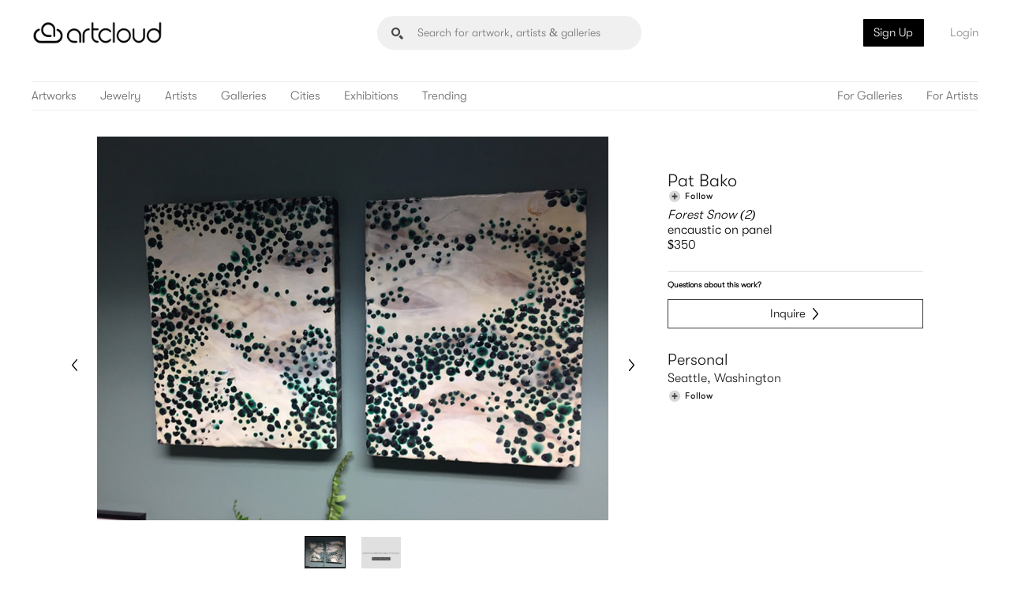

--- FILE ---
content_type: text/html; charset=utf-8
request_url: https://artcloud.market/art/2-green-dot-pictures-by-tbd-tbd
body_size: 13030
content:

<!DOCTYPE HTML>
<html lang="en-us">

<head>
    
<meta charset="utf-8">
<meta name="viewport" content="width=device-width, initial-scale=1">
<link rel="apple-touch-icon" sizes="57x57" href="/assets/img/favicons/apple-icon-57x57.png">
<link rel="apple-touch-icon" sizes="60x60" href="/assets/img/favicons/apple-icon-60x60.png">
<link rel="apple-touch-icon" sizes="72x72" href="/assets/img/favicons/apple-icon-72x72.png">
<link rel="apple-touch-icon" sizes="76x76" href="/assets/img/favicons/apple-icon-76x76.png">
<link rel="apple-touch-icon" sizes="114x114" href="/assets/img/favicons/apple-icon-114x114.png">
<link rel="apple-touch-icon" sizes="120x120" href="/assets/img/favicons/apple-icon-120x120.png">
<link rel="apple-touch-icon" sizes="144x144" href="/assets/img/favicons/apple-icon-144x144.png">
<link rel="apple-touch-icon" sizes="152x152" href="/assets/img/favicons/apple-icon-152x152.png">
<link rel="apple-touch-icon" sizes="180x180" href="/assets/img/favicons/apple-icon-180x180.png">
<link rel="icon" type="image/png" sizes="192x192" href="/assets/img/favicons/android-icon-192x192.png">
<link rel="icon" type="image/png" sizes="32x32" href="/assets/img/favicons/favicon-32x32.png">
<link rel="icon" type="image/png" sizes="96x96" href="/assets/img/favicons/favicon-96x96.png">
<link rel="icon" type="image/png" sizes="16x16" href="/assets/img/favicons/favicon-16x16.png">
<link rel="manifest" href="/manifest.json">
<meta name="msapplication-TileColor" content="#ffffff">
<meta name="msapplication-TileImage" content="/ms-icon-144x144.png">
<meta name="theme-color" content="#ffffff">
<meta name="facebook-domain-verification" content="aqzpjjfe2wh7cgiu4s9oj1kbixoopi" />
        <title>Forest Snow (2) by Pat Bako | ArtCloud</title>
        <meta property="og:title" content="Forest Snow (2) by Pat Bako | ArtCloud" />
        <meta name="description" content="Buy Forest Snow (2) on encaustic on panel by Pat Bako. Pat Bako is represented by Personal" />
        <meta name="keywords" content="Buy Original Artwork, Add artwork to your home" />
        <meta property="og:description" content="Buy Forest Snow (2) on encaustic on panel by Pat Bako. Pat Bako is represented by Personal" />
        <meta property="og:image" content="https://cdn.artcld.com/img/nz2oi36s6c3lo6uzyf2w.jpg" />
        <meta property="og:image:width" content="640" />
        <meta property="og:image:height" content="480" />
        <link rel="canonical" href="https://artcloud.market/art/2-green-dot-pictures-by-tbd-tbd" />
        <meta property="og:url" content="https://artcloud.market/art/2-green-dot-pictures-by-tbd-tbd" />
<meta property="fb:app_id" content="654390614633783" />


    <link rel="stylesheet" href="/assets/css/style.css?v=-NhL0gbONygUDBVBE7G3XkTqUiK5Nh2Q3Zt6KZErFQ8" />

<!-- Google Fonts -->
<link rel="preconnect" href="https://fonts.googleapis.com">
<link rel="preconnect" href="https://fonts.gstatic.com" crossorigin>
<link
    href="https://fonts.googleapis.com/css2?family=Cormorant+Garamond:wght@400;700&family=Poppins:wght@300;400;700&family=Roboto:wght@400;700&display=swap"
    rel="stylesheet">

<style>
    .bio--wrapper {
        overflow: hidden;
        max-height: 110px;
    }

    .irs-to:before,
    .irs-from:before {
        z-index: 1 !important;
    }

    .popup--cont {
        position: fixed;
        z-index: 42;
    }

    .icon--close {
        z-index: 41;
    }

    .popup--active--nested {
        z-index: 43;
    }
</style>
    
    <meta property="og:type" content="article">
    <meta property="og:site_name" content="artcloud">

</head>

<body>
    <div class="nav--sticky nav--single nav--double nav--withletters">
        <div class="nav--sticky__main">
            <header class="header__container header--sticky">
                <div class="container">
                    <!-- Logo -->
                    <a href="/" class="header__logo" aria-label="ArtCloud">
                        <img src="/assets/img/logos/main.png" alt="ArtCloud">
                    </a>
                    <!-- Navigation -->
                    <div class="header__nav">
                        
<!-- Navigation -->
<div class="header__nav__left">
    <a class="header__anchor" href="/browse">Artworks</a>
    <a class="header__anchor" href="/jewelry">Jewelry</a>
    <a class="header__anchor" href="/artists">Artists</a>
    <a class="header__anchor" href="/galleries">Galleries</a>
    <a class="header__anchor" href="/cities">Cities</a>
    <a class="header__anchor" href="/shows">Exhibitions</a>
    <a class="header__anchor" href="/trending">Trending</a>
</div>
<div class="header__nav__right">
    <a class="header__anchor" href="https://artcloud.com/manager-for-galleries">For Galleries</a>
    <a class="header__anchor" href="https://artcloud.com/manager-for-artists">For Artists</a>
</div>
                        

<div class="header__login__cont">
        <a href="#" onclick="Artcloud.auth.register.switchtoregister()" class="header__anchor btn header__anchor--btn">Sign Up</a>
        <a href="#" onclick="Artcloud.auth.login.switchtologin()" class="header__anchor btn header__anchor--login">Login</a>
    <!-- Mobile Control -->
    <div class="control__holder control--navigation">
        <div class="icon__holder">
            <div class="icon__inner">
                <div class="icon__bar"></div>
                <div class="icon__bar"></div>
                <div class="icon__bar"></div>
            </div>
        </div>
    </div>
</div>
                    </div>
                </div>
        </div>
        
    </div><!-- End Nav Sticky -->

    


<style>
    .g-recaptcha {
        max-width: 100%;
        border-radius: 4px;
        border-right: 1px solid #d8d8d8;
        overflow: hidden;
    }
</style>


<div class="navigation__container">
        <a href="/" class=""><img src="/assets/img/logos/footer-mark.svg" alt=""></a>

        <ul class="navigation__menu">
            <li><a href="/">Home</a></li>
            <li><a href="/cities">Cities</a></li>
            <li><a href="/browse">Artworks</a></li>
            <li><a href="/jewelry">Jewelry</a></li>
            <li><a href="/artists">Artists</a></li>
            <li><a href="/galleries">Galleries</a></li>
            <li><a href="/shows">Exhibitions</a></li>
            <li><a href="/trending">Trending</a></li>

            <li><a href="https://artcloud.com/manager-for-galleries">For Galleries</a></li>
            <li><a class="sub" href="https://artcloud.com/manager-for-galleries">Manager</a></li>
            <li><a class="sub" href="https://artcloud.com/art-websites-for-galleries">Website Builder</a></li>
            <li><a class="sub" href="https://artcloud.com/pricing#galleries">Pricing</a></li>
            <li><a class="sub" href="https://artcloud.com/gallery-demo" target="_blank">Book a Demo</a></li>

            <li><a href="https://artcloud.com/manager-for-artists">For Artists</a></li>
            <li><a class="sub" href="https://artcloud.com/manager-for-artists">Manager</a></li>
            <li><a class="sub" href="https://artcloud.com/websites-for-artists">Website Builder</a></li>
            <li><a class="sub" href="https://artcloud.com/pricing#artists">Pricing</a></li>
            <li><a class="sub" href="https://artcloud.com/artist-resources">Resources</a></li>

        </ul>

            <div class="navigation__bottom">
                <a href="#" onclick="Artcloud.auth.register.switchtoregister()" class="btn btn--white">Sign Up</a>
                <a href="#" onclick="Artcloud.auth.login.switchtologin()" class="btn btn--grey">Login</a>
            </div>
    </div><!-- Mobile Nav -->
<header class="section section--header">
    <div class="header__container header--inner">
        <div class="container">
            <div class="header__container--top">
                <!-- Logo -->
                <a href="/landing" class="header__logo" aria-label="ArtCloud">
                    <img src="/assets/img/logos/main.png" alt="ArtCloud">
                </a>
                <!-- Search field-->
                <div class="header__search__cont">
                    <form id="search-landing-form" action="/search" class="header__search--form input--ir search__drop__cont">
                        <div class="header__search--form--input">
                            <input data-position="landing" name="q" class="header__search hide--m" type="text" placeholder="Search for artwork, artists & galleries" autocomplete="off" aria-label="Search" />
                        </div>
                        <div id="search-landing"></div>
                    </form>
                </div>
                

<div class="header__login__cont">
        <a href="#" onclick="Artcloud.auth.register.switchtoregister()" class="header__anchor btn header__anchor--btn">Sign Up</a>
        <a href="#" onclick="Artcloud.auth.login.switchtologin()" class="header__anchor btn header__anchor--login">Login</a>
    <!-- Mobile Control -->
    <div class="control__holder control--navigation">
        <div class="icon__holder">
            <div class="icon__inner">
                <div class="icon__bar"></div>
                <div class="icon__bar"></div>
                <div class="icon__bar"></div>
            </div>
        </div>
    </div>
</div>
            </div>
            <div class="header__container--bottom">
                <div class="header__nav">
                    
<!-- Navigation -->
<div class="header__nav__left">
    <a class="header__anchor" href="/browse">Artworks</a>
    <a class="header__anchor" href="/jewelry">Jewelry</a>
    <a class="header__anchor" href="/artists">Artists</a>
    <a class="header__anchor" href="/galleries">Galleries</a>
    <a class="header__anchor" href="/cities">Cities</a>
    <a class="header__anchor" href="/shows">Exhibitions</a>
    <a class="header__anchor" href="/trending">Trending</a>
</div>
<div class="header__nav__right">
    <a class="header__anchor" href="https://artcloud.com/manager-for-galleries">For Galleries</a>
    <a class="header__anchor" href="https://artcloud.com/manager-for-artists">For Artists</a>
</div>
                </div>
            </div>
        </div>
    </div>
</header>
<div id="art" class="page__root"></div>



    
<footer class="footer__container">
    <div class="container container--spaced">
        <div class="container--spaced__row">
            <div class="grid grid--3">
                <div class="footer__menu">
                    <h6>Marketplace</h6>
                    <a href="/browse">Browse</a>
                    <a href="/artists">Artists</a>
                    <a href="/galleries">Galleries</a>
                </div><!-- End Footer Menu -->
            </div>

            <div class="grid grid--3">

                <div class="footer__menu">
                    <h6>Manage Art</h6>
                    <a href="https://artcloud.com/manager-for-galleries">Features</a>
                    <a href="https://artcloud.com/pricing">Pricing</a>
                    <a href="https://help.artcloud.com/knowledge" target="_blank" rel="noreferrer">Support</a>
                </div><!-- End Footer Menu -->
            </div>
            <div class="grid grid--3">

                <div class="footer__menu">
                    <h6>My ArtCloud</h6>
                        <a href="#" onclick="Artcloud.auth.register.switchtoregister()" class="btn">Sign Up</a>
                        <a href="#" onclick="Artcloud.auth.login.switchtologin()" class="btn">Login</a>
                        <a href="https://artcloud.com/manager-for-galleries">Art Manager</a>
                </div><!-- End Footer Menu -->
            </div>
            <div class="grid grid--3">

                <div class="footer__menu">
                    <h6>About ArtCloud</h6>
                    <a href="https://artcloud.com/about">Team</a>
                    <a href="https://www.linkedin.com/company/artcloud/jobs/?viewAsMember=true" target="_blank">Jobs</a>
                    <a href="https://artcloud.com/about">Contact</a>
                </div><!-- End Footer Menu -->
            </div>
            <!-- <div class="grid grid--4">
                <div class="footer__subscribe">
                    <h6>Newsletter</h6>
                    [if lte IE 8]> <script charset="utf-8" type="text/javascript" src="//js.hsforms.net/forms/v2-legacy.js"></script> <![endif]
                    <script charset="utf-8" type="text/javascript" src="//js.hsforms.net/forms/v2.js"></script>
                    <script>
                        hbspt.forms.create({
                            portalId: "4285812",
                            formId: "191ec97d-1477-4bc5-9ff0-4ea0f92bd704"
                        });
                    </script>
                    <p>Subscribe for news and inside scoops</p>
                </div>
            </div> -->
        </div>
    </div>
    <!-- End Container -->
</footer>

<style>
    .footer__subscribe .hbspt-form {
        margin-bottom: 0 !important;
        max-width: 100% !important;
    }

    .footer__subscribe .hs-form-field {
        margin-bottom: 0 !important;
    }

    .footer__subscribe .actions {
        margin: 0 !important;
        margin-right: 9px !important;
        margin-top: 4px !important;
        padding: 0 !important;
    }

        .footer__subscribe .actions .hs-button {
            padding: 10px !important;
        }

    .footer__subscribe p {
        margin-top: 0 !important;
    }
</style>

<div class="footer__bottom">
    <div class="container container--spaced">
        <div class="grid grid--6">
            <div class="footer__bottom__details">
                <a href="/landing" class="footer__bottom__logo" aria-label="ArtCloud">
                    <img src="/assets/img/logos/footer-mark.svg" alt="ArtCloud">
                </a>
                <span class="footer__bottom__copy">© 2025 artcloud</span>
                <a href="https://artcloud.com/terms">Terms of Use</a><span> - </span><a href="https://artcloud.com/privacy">Privacy Policy</a>
            </div>
        </div>

        <div class="grid grid--6">
            <div class="social__footer">
                <a href="https://instagram.com/artcloud" target="_blank" class="social__icon" aria-label="Instagram" rel="noreferrer">
                    <span class="i i--rounded-instgram"></span>
                </a>
                <a href="https://www.pinterest.com/artcloud" target="_blank" class="social__icon" aria-label="Pinterest" rel="noreferrer">
                    <span class="i i--rounded-pinterest"></span>
                </a>
                <a href="https://facebook.com/artcld" target="_blank" class="social__icon" aria-label="Facebook" rel="noreferrer">
                    <span class="i i--rounded-facebook"></span>
                </a>
                <a href="/ios" target="_blank" class="social__icon" aria-label="Artcloud iOS App" rel="noreferrer">
                    <img src="/assets/img/graphics/appstore.svg" alt="Artcloud iOS App">
                </a>
            </div>
        </div>
    </div>
</div>
<!-- End Bottom Footer -->


    <div class="overlay__container overlay--dark" style="z-index: 20;"></div>

    
<script src="/Scripts/jquery-3.6.0.min.js"></script>
<script src="/Scripts/underscore-min.js"></script>
<script src="/Scripts/handlebars.min-v4.7.7.js"></script>
<script src="/Scripts/lazysizes.min.js"></script>



    <script src="/assets/js/gio.min.js?v=NUiQtkZBoRPDBPhtxFUX3dkr1ztwt_hdag0Q2FXz8bg"></script>
    <script src="/assets/js/artcloud.min.js?v=DqB1r4eLYMwFupppgkPD00bZMvLLPhOkXsuImIWw1mA"></script>
    <script src="/assets/js/app.min.js?v=8Yx7Lz_cd8XjbZFlwQ-hNS3L0xshzDx_c1EdCuy1e0E"></script>



    <script type="text/javascript">
        if ('serviceWorker' in navigator) {
            window.addEventListener('load', function() {
                navigator.serviceWorker.register('/sw.js').then(function(registration) {
                    // Registration was successful
                    console.log('ServiceWorker registration successful with scope: ', registration.scope);
                }, function(err) {
                    // registration failed :(
                    console.log('ServiceWorker registration failed: ', err);
                });
            });
        }
    </script>


<script type="text/javascript">
        //TODO: where should this go?
        var ac = {
            handlers: {
                _lastjqxhr: null,

                searchonkeyup: function (input) {
                    var handlers = this;
                    var $input = $(input);
                    var q = $input.val();

                    if (!q) {
                        return;
                    }

                    if (handlers._lastjqxhr) {
                        handlers._lastjqxhr.abort();
                    }

                    var position = $input.data('position');

                    var data = {
                        q: q,
                        offset: 0,
                        limit: 5
                    };
                    var jqxhr = Artcloud.api.get(Artcloud.url.vendor.marketplace.forms.searches.get(), data, function (data) {
                        handlers._lastjqxhr = null;
                        ac.search.render(data, position);
                    });
                    handlers._lastjqxhr = jqxhr;
                },

                _debounce: function(func, wait, immediate) {
                    var timeout;
                    return function() {
                        var context = this, args = arguments;
                        var later = function() {
                            timeout = null;
                            if (!immediate) func.apply(context, args);
                        };
                        var callNow = immediate && !timeout;
                        clearTimeout(timeout);
                        timeout = setTimeout(later, wait);
                        if (callNow) func.apply(context, args);
                    };
                },

                moreresultsonclick: function (a) {
                    var $a = $(a);

                    var $search__drop = $a.closest('.search__drop');
                    if ($search__drop.hasClass('search__drop--box')) {
                        var $form = $('#search-landing-form');
                        $form.submit();
                    }
                    else {
                        var $form = $('#search-header-form');
                        $form.submit();
                    }
                    return false;
                },

                contactonsubmit: function (form) {
                    var data = Artcloud.util.formToObject(form);
                    Artcloud.api.post(Artcloud.url.vendor.marketplace.forms.contacts.post(), data, function () {
                        $(form).trigger('reset');
                        alert("Thank you so much! Expect to hear from us soon.");
                    }, function () {
                        $(form).trigger('reset');
                        alert("Thank you so much! Expect to hear from us soon.");
                    });
                    return false;
                }
            },

            search: {
                _template: null,

                header: {
                    _template: null,

                    render: function (html) {
                        if (!this._template) {
                            this._template = Handlebars.compile(document.getElementById('search-header-template').innerHTML);
                        }

                        var d = {
                            Results: html
                        };
                        var h = this._template(d);
                        $('#search-header').html(h);
                    }
                },

                landing: {
                    _template: null,

                    render: function (html) {
                        if (!this._template) {
                            this._template = Handlebars.compile(document.getElementById('search-landing-template').innerHTML);
                        }

                        var d = {
                            Results: html
                        };
                        var h = this._template(d);
                        $('#search-landing').html(h);
                    }
                },

                render: function (data, position) {
                    if (!this._template) {
                        this._template = Handlebars.compile(document.getElementById('search-container-template').innerHTML);
                    }

                    for (var i = 0; i < data.Results.length; i++) {
                        var result = data.Results[i];
                        switch (result.Type.Type) {
                            case 4: //gallery
                                result.Href = '/gallery/' + result.Object.Slug;
                                break;
                            case 1: //artist
                                result.Href = '/artist/' + result.Object.Slug;
                                break;
                            case 0: //art
                                result.Href = '/art/' + result.Object.Slug;
                                break;
                            case 2: //show
                                break;
                            case 3: //city
                                result.Href = '/city/' + result.Id;
                                if (!result.Image) {
                                    result.Image = {
                                        SmallUrl: '../assets/img/backgrounds/atl.jpg'
                                    };
                                }
                                break;
                        }
                    }

                    var h = this._template(data);

                    if (position === 'header') {
                        this.header.render(h);
                    }
                    else if (position === 'landing') {
                        this.landing.render(h);
                    }
                }
            },

            init: function (callback) {
                Artcloud.url.init('https://api.artcloud.com/api/', 'https://artcloud.market/', 'https://pro.artcloud.com/#/');

                ac._initgio();

                var hash = window.location.hash;
                if (hash) {
                    switch (hash) {
                        case '#login':
                            Artcloud.auth.logout();
                            Artcloud.auth.login.switchtologin();
                            break;
                        case '#register':
                            Artcloud.auth.logout();
                            Artcloud.auth.register.switchtoregister();
                            break;
                        case '#reset':
                            Artcloud.auth.logout();
                            Artcloud.auth.reset.switchtoreset();
                            break;
                        case '#forgot':
                            Artcloud.auth.logout();
                            Artcloud.auth.forgot.switchtoforgot();
                            break;
                    }
                }


                Artcloud.auth.init();

                Artcloud.mkt.lists.init();

                $('input[name=q]').on('keydown', _.debounce(function() {
                    ac.handlers.searchonkeyup(this);
                }, 250));
            },

            _initgio: function () {
                //Navigation
                gio._initnavigation();

                // Popup JS
                gio._initpopups();

                // Search
                gio._initsearch();
            }
        };

        $(document).ready(function () {
            ac.init();
        });
</script>



<script src="/Scripts/js.cookie.min.js"></script>
<script>
    if (window && window.Cookies) {
        if (window.location && window.location.search && window.location.search.toLowerCase().indexOf('utm_') > 0) {
            window.Cookies.set(Artcloud.auth.keys.cookies.utm, window.location.search, {
                path: '/',
                expires: 7,
                domain: Artcloud.auth.domain,
                secure: true 
            });
        }
        if ((window.Cookies.get(Artcloud.auth.keys.cookies.referrer) ?? '').length === 0
            && window.location && window.location.origin
            && window.document && window.document.referrer
            && window.document.referrer.indexOf(window.location.origin) === -1) {
            window.Cookies.set(Artcloud.auth.keys.cookies.referrer, window.document.referrer, {
                path: '/',
                expires: 7,
                domain: Artcloud.auth.domain,
                secure: true 
            });
            
        }
    }
</script>

    <script src="https://browser.sentry-cdn.com/5.15.5/bundle.min.js" integrity="sha384-wF7Jc4ZlWVxe/L8Ji3hOIBeTgo/HwFuaeEfjGmS3EXAG7Y+7Kjjr91gJpJtr+PAT" crossorigin="anonymous"></script>
    <script>
        if (window.Sentry) {
            Sentry.init({ 
                dsn: 'https://20e1b8e6639b4cba8b2d936a006d6623@sentry.io/1497176',
                ignoreErrors: ['Non-Error promise rejection captured', 'Unexpected token r in JSON at position 0']
            });
        }
    </script>
    <script type="text/javascript" src="//www.googleadservices.com/pagead/conversion_async.js"></script>
    <!-- Global site tag (gtag.js) - Google AdWords: 988451379 -->
    <script async src="https://www.googletagmanager.com/gtag/js?id=AW-988451379"></script>
    <script>
        window.dataLayer = window.dataLayer || [];
        function gtag() { dataLayer.push(arguments); }
        gtag('js', new Date());

        gtag('config', 'AW-988451379');
    </script>
    <!-- Global site tag (gtag.js) - Google Analytics -->
    <script async src="https://www.googletagmanager.com/gtag/js?id=G-1JJ2RWJWBY"></script>
    <script>
        window.dataLayer = window.dataLayer || [];
        function gtag(){dataLayer.push(arguments);}
        gtag('js', new Date());

        var dimensions = { };
dimensions.inventory_id = '3898829';dimensions.account_id = '5213';        gtag('config', 'G-1JJ2RWJWBY', dimensions);
    </script>
    <!-- Start of HubSpot Embed Code -->
    <script type="text/javascript" id="hs-script-loader" async defer src="//js.hs-scripts.com/4285812.js"></script>
    <!-- End of HubSpot Embed Code -->
    <script type="text/javascript">
        _linkedin_partner_id = "4917716";
        window._linkedin_data_partner_ids = window._linkedin_data_partner_ids || [];
        window._linkedin_data_partner_ids.push(_linkedin_partner_id);
    </script>
    <script type="text/javascript">
        (function(l) {
        if (!l){window.lintrk = function(a,b){window.lintrk.q.push([a,b])};
        window.lintrk.q=[]}
        var s = document.getElementsByTagName("script")[0];
        var b = document.createElement("script");
        b.type = "text/javascript";b.async = true;
        b.src = "https://snap.licdn.com/li.lms-analytics/insight.min.js";
        s.parentNode.insertBefore(b, s);})(window.lintrk);
    </script>
    <noscript>
        <img height="1" width="1" style="display:none;" alt="" src="https://px.ads.linkedin.com/collect/?pid=4917716&fmt=gif" />
    </noscript>


<script></script>
    <div class="overlay__ac">
    <div class="form__container form--popup form--signin popup--signin popup--cont">
        <a href="javascript:void(null)" class="overlay__close"><span class="i i--close"></span></a><!-- End Overlay Close -->
        <img class="form--signup__logo" src="/assets/img/logos/header-mark-center-light.svg" alt="">
        <h5 class="form--signup__header">Sign in to your account</h5>

        <form onsubmit="return Artcloud.auth.login.onsubmit(this);">
            <div class="form__inner__content">
                <div class="form__inner__msg" style="display: none"></div>
                <div class="input__container input--medium input--outline input--light">
                    <input name="Email" type="email" placeholder="Email address / Username" required>
                </div><!-- End Medium Input -->

                <div class="input__container input--medium input--outline input--light">
                    <input name="Password" type="password" placeholder="Password" required>
                </div><!-- End Input Medium -->

                <div class="form__inner__loader">
                    <div class="loading--cont">
                        <div class="loading--inn">
                            <span class="loading--circle"></span>
                            <span class="loading--circle"></span>
                            <span class="loading--circle"></span>
                        </div>
                    </div>
                </div>
            </div>
            <div class="btn__container--floats">
                <a href="javascript:void(null)" onclick="Artcloud.auth.forgot.switchtoforgot();" class="form__btn btn btn--light btn--small"><span class="btn__text">Forgot your password?</span></a><!-- End Button -->
                <button type="submit" class="form__btn btn btn--light btn--fill" style="cursor: pointer;">Sign In</button><!-- End Button -->
            </div>
        </form><!-- End Form Inner -->

        <div class="form__footer">
            <p>No account yet?</p>
            <a href="javascript:void(null)" onclick="Artcloud.auth.register.switchtoregister();" class="btn btn--underline btn--light"><span class="btn__text">Sign up for free</span> <span class="i i--darrows">>></span></a>
        </div><!-- End Form Footer -->
    </div>
</div>
<div class="overlay__ac">
    <div class="form__container form--popup form--signup popup--signup popup--cont">
        <a href="javascript:void(null)" class="overlay__close"><span class="i i--close"></span></a><!-- End Overlay Close -->
        <img class="form--signup__logo" src="/assets/img/logos/header-mark-center-light.svg" alt="">
        <h5 class="form--signup__header">Sign up<span class="form--signup__resource"></span></h5>

        <form onsubmit="return Artcloud.auth.register.onsubmit(this);">
            <div class="form__inner__content">
                <div class="form__inner__msg" style="display: none"></div>
                <div class="input__container input--medium input--outline input--light">
                    <input name="Email" type="email" placeholder="Email address" required />
                </div><!-- End Medium Input -->

                <div class="input--double">
                    <div class="input__container input--medium input--outline input--light">
                        <input name="Name" type="text" placeholder="Full Name" required />
                    </div>
                    <div class="input__container input--medium input--outline input--light">
                        <input name="Organization" type="text" placeholder="Organization">
                    </div>
                </div><!-- End Input Double -->

                <div class="input__container input--medium input--outline input--light input--dd dropdown--fullwidth dropdown--select">
                    <span class="input--dd__anchor dropdown--select__anchor dropdown--select__anchor__user">Collector</span>
                    <span class="i i--arrow-bottom"></span>
                    <div class="dropdown__box">
                        <a href="javascript:void(null)" data-type="6" data-user="collector" class="dropdown--select__opt dropdown--select__opt__user">Collector</a>
                        <a href="javascript:void(null)" data-type="2" data-user="artist" class="dropdown--select__opt dropdown--select__opt__user">Artist</a>
                        <a href="javascript:void(null)" data-type="3" data-user="gallery" class="dropdown--select__opt dropdown--select__opt__user">Gallery</a>
                    </div>

                    <input type="hidden" value="6" name="Type" />
                </div><!-- End Input Medium -->

                <div class="input__container input--medium input--outline input--light">
                    <input name="Password" type="password" placeholder="Password" required />
                </div><!-- End Input Medium -->

                <div class="form__inner__loader">
                    <div class="loading--cont">
                        <div class="loading--inn">
                            <span class="loading--circle"></span>
                            <span class="loading--circle"></span>
                            <span class="loading--circle"></span>
                        </div>
                    </div>
                </div>
            </div>
            <button type="submit" class="form__btn btn btn--underline btn--light" style="cursor: pointer;"><span class="btn__text">Create Account</span> <span class="i i--darrows">>></span></button><!-- End Button -->
        </form><!-- End Form Inner -->

        <div class="form__footer">
            <span>Have an account?</span>
            <a href="javascript:void(null)" onclick="Artcloud.auth.login.switchtologin();" class="btn btn--underline btn--light"><span class="btn__text">Log in</span> <span class="i i--darrows">>></span></a>
        </div><!-- End Form Footer -->

    </div>
</div>

<script type="text/javascript">
    $(function () {
        var selectAnchor = $('.dropdown--select__anchor__user');
        var selectOption = $('.dropdown--select__opt__user');

        selectAnchor.click(function () {
            var selectBox = $(this).parent();
            selectBox.addClass('dropdown--select--active');
        });

        selectOption.click(function () {
            var selectParent = $(this).parent().parent();
            var userType = $(this).data('user');
            var type = $(this).data('type');

            selectParent.removeClass('dropdown--select--active').addClass('dropdown--select--selected');
            selectParent.find('.dropdown--select__anchor__user').html(userType);
            selectParent.find('input[name=Type]').val(type);
        });
    });
</script>
<div class="overlay__ac">
    <div class="popup--cont popup--tolist">
        <a style="display: none" href="javascript:void(null)" class="art__like overlay__open" data-popup="tolist"></a>

        <a href="javascript:void(null)" class="overlay__close"><span class="i i--close"></span></a><!-- End Overlay Close -->

        <div class="popup--tolist__container"></div>
    </div><!-- End Tolist Popup -->
</div>

<script id="list-popup-template" type="text/x-handlebars-template">
    <div class="popup--tolist__img">
        <img src="{{Images.0.MediumUrl}}" alt="{{Title}}" />
    </div>

    <div class="popup--tolist__content">

        <div class="popup--tolist__head popup--tolist__child">
            <h4 class="popup--tolist__title">Save to list</h4>
            <p class="popup--tolist__text">
                Add this artwork to a list and share your collections with friends.
            </p>
        </div><!-- End Tolist Head -->

        <div class="tolist__container popup--tolist__child">
            <h6 class="tolist__item">My Favorites</h6>

            <div class="tolist__items"></div>

            <span class="tolist__item tolist__create">
                <span class="tolist__create__text" onclick="Artcloud.mkt.lists.create();">Create New List</span>
                <span class="tolist__create__input">
                    <span class="input__container input--outline input--btn input--small input--light">
                        <input type="text" placeholder="Enter name of list" onkeyup="Artcloud.mkt.lists.onkeyup(event);">
                        <a href="javascript:void(null)" class="btn btn--underline tolist__create__btn">
                            <span class="btn__text">Create</span>
                            <span class="i i--darrows">&gt;&gt;</span>
                        </a>
                    </span>
                </span>
            </span>
        </div><!-- End Tolist Container -->


        <div class="popup--tolist__foot popup--tolist__child">
            <div class="art__info art__info--light">
                <span class="art__user">{{Artist.Name}}</span>
                <span class="art__title">{{Title}}</span>
                <span class="art__details">
                    <span>{{Dimensions.Display.Formatted}}</span>
                    <span>{{DisplayPrice}}</span>
                    <span>{{Gallery.Company}}</span>
                </span>
            </div>
        </div><!-- End Tolist Foot -->
    </div>
</script>

<script id="list-template" type="text/x-handlebars-template">
    <span class="tolist__item{{#if IsArtInList}} tolist__item--active{{/if}}">
        {{Name}} ({{ArtIds.length}})
        <span class="tolist__item__control">
            <span class="i i--heart" onclick="Artcloud.mkt.lists.items.put(this, {{ListId}}); return false;"></span>
            <span class="tolist__item__remove" onclick="Artcloud.mkt.lists.items.del(this, {{ListId}}); return false;">Remove</span>
        </span><!-- End Tolist Control -->
    </span>
</script>
<div class="overlay__ac">
    <div class="form__container form--popup form--signup popup--cont popup--forgot">
        <img class="form--signup__logo" src="../assets/img/logos/header-mark-center-light.svg" alt="">
        <h5 class="form--signup__header">Forgot your password?</h5>
        <p class="form__info">No problem! Enter your email and we'll send you instructions to reset it.</p>
        <form onsubmit="return Artcloud.auth.forgot.onsubmit(this);" class="form__inner">
            <div class="form__inner__content">
                <div class="form__inner__msg" style="display: none"></div>
                <div class="input__container input--medium input--outline input--light">
                    <input name="Email" type="email" placeholder="Email address" required />
                </div><!-- End Medium Input -->

                <div class="form__inner__loader">
                    <div class="loading--cont">
                        <div class="loading--inn">
                            <span class="loading--circle"></span>
                            <span class="loading--circle"></span>
                            <span class="loading--circle"></span>
                        </div>
                    </div>
                </div>
            </div>
            <button type="submit" href="javascript:void(null)" class="form__btn btn btn--underline btn--light" style="cursor: pointer;">
                <span class="btn__text">Submit</span> <span class="i i--darrows">>></span>
            </button><!-- End Button -->
        </form><!-- End Form Inner -->

    </div>
</div>
<div class="overlay__ac">
    <div class="form__container form--popup form--signup popup--cont popup--reset">
        <img class="form--signup__logo" src="../assets/img/logos/header-mark-center-light.svg" alt="">
        <h5 class="form--signup__header">Reset your password</h5>
        <p class="form__info">Please enter your new password.</p>
        <form onsubmit="return Artcloud.auth.reset.onsubmit(this);" class="form__inner">
            <div class="form__inner__content">
                <div class="form__inner__msg" style="display: none"></div>
                <div class="input__container input--medium input--outline input--light">
                    <input name="Password" type="password" placeholder="New Password" required />
                </div><!-- End Medium Input -->
                <div class="input__container input--medium input--outline input--light">
                    <input name="ConfirmPassword" type="password" placeholder="Confirm Password" required />
                </div><!-- End Medium Input -->

                <div class="form__inner__loader">
                    <div class="loading--cont">
                        <div class="loading--inn">
                            <span class="loading--circle"></span>
                            <span class="loading--circle"></span>
                            <span class="loading--circle"></span>
                        </div>
                    </div>
                </div>
            </div>
            <button type="submit" href="javascript:void(null)" class="form__btn btn btn--underline btn--light" style="cursor: pointer;">
                <span class="btn__text">Confirm password reset</span> <span class="i i--darrows">>></span>
            </button><!-- End Button -->
        </form><!-- End Form Inner -->

    </div>
</div>
    
    <script type="text/javascript" src="https://js.stripe.com/v2/"></script>

    <script type="application/ld&#x2B;json">
    {
        "@context": "http://schema.org/",
        "@type": "VisualArtwork",
        "name": "Forest Snow (2) by Pat Bako",
        "dateCreated": "2012",
        "artEdition": "",
        "image": "https://cdn.artcld.com/img/nz2oi36s6c3lo6uzyf2w.jpg",
        "creator":
        {
            "@type": "Person",
            "name": "Pat Bako",
            "sameAs": "https://artcloud.market/artist/pat-bako",
            "jobTitle": "Artist"
        },
        "width":
        {
            "@type": "Distance",
            "name": ""
        },
        "height":
        {
            "@type": "Distance",
            "name": ""
        },
        "depth":
        {
            "@type": "Distance",
            "name": ""
        },
        "artMedium": "encaustic on panel"
    }
    </script>

    <script type="text/javascript">
        window.fbAsyncInit = function () {
            FB.init({
                appId: '344800475262486', //ArtCloud (New)
                //appId: '317401444717547', //ArtCloud (New) - Test
                cookie: true,  // enable cookies to allow the server to access the session
                xfbml: true,  // parse social plugins on this page
                version: 'v2.8'
            });
        };

        (function (d, s, id) {
            var js, fjs = d.getElementsByTagName(s)[0];
            if (d.getElementById(id)) return;
            js = d.createElement(s); js.id = id;
            js.src = "//connect.facebook.net/en_US/sdk.js";
            fjs.parentNode.insertBefore(js, fjs);
        }(document, 'script', 'facebook-jssdk'));
    </script>

    <script>
        window.pAsyncInit = function () {
            PDK.init({
                appId: '4827248079799331671',
                cookie: true
            });
        };

        (function (d, s, id) {
            var js, pjs = d.getElementsByTagName(s)[0];
            if (d.getElementById(id)) { return; }
            js = d.createElement(s); js.id = id;
            js.src = "//assets.pinterest.com/sdk/sdk.js";
            pjs.parentNode.insertBefore(js, pjs);
        }(document, 'script', 'pinterest-jssdk'));
    </script>

    <script id="slide-art-template" type="text/x-handlebars-template">
    <div class="item" style="width: {{Width}}px; min-width: 115px;">
        <div class="art__container">
            <a href="/art/{{Slug}}">
                <img class="art__img"
                     src="{{ImgSrc}}"
                     alt="{{ImgAlt}}"
                     onload="var me = this; me.style.visibility = 'visible'; me.style.opacity = 1; var p = me.parentNode.parentNode; setTimeout(function t() { var d = p.children[1]; d.remove(); me.style.position = 'static'; }, 500);"
                     style="transition: all 0.5s ease-in-out; -webkit-transition: all 0.5s ease-in-out;
                                visibility: hidden; opacity: 0; position: absolute; top: 0; left: 0;
                                height: {{Height}}px; width: {{Width}}px;" />
            </a>
            <div style="background-color: rgb({{Image.PrimaryR}},{{Image.PrimaryG}},{{Image.PrimaryB}}); height: {{Height}}px; width: {{Width}}px; z-index: -1;"></div>
            <div class="art__info">
                <a href="/artist/{{Artist.Slug}}">
                    <span class="art__user">{{Artist.Name}}</span>
                </a>
                <a href="javascript:void(null)" class="art__like" onclick="Artcloud.mkt.lists.open({{ArtId}}, this); return false;"><span class="i i--heart{{#if IsFavorite}} isfavorite{{/if}}" {{#if IsFavorite}} style="color: #f33;" {{/if}}></span></a>
                <span class="art__title">{{Title}}<span class="art__subtitle">{{Subtitle}}</span></span>
                <span class="art__details">
                    <span>{{Dimensions}}</span>
                    <span>{{DisplayPrice}}</span>
                    <a href="/gallery/{{Gallery.Slug}}">{{Gallery.Company}}</a>
                </span>
            </div>
        </div>
    </div>
</script>

<script id="slide-gallery-template" type="text/x-handlebars-template">
    <div class="slider__slide">
        <a href="/gallery/{{Slug}}">
            <div class="gallery__img--cover" style="background-image: url('{{ImgSrc}}'); background-color: rgb({{Image.PrimaryR}},{{Image.PrimaryG}},{{Image.PrimaryB}});">

            </div>
        </a>
        <div class="gallery__info">
            <a href="/gallery/{{Slug}}">
                <h4>{{Company}}</h4>
            </a>
            <span class="gallery__location">{{Location}}</span>
            <a href="javascript:void(null)" onclick="Artcloud.mkt.galleries.follow(this, {{GalleryId}}, '{{Company}}');" class="btn btn--follow{{#if IsFollowing}} btn--follow--active{{else}} text--change{{/if}}">
                <span class="btn--follow__icon">
                    <span class="i i--plus"></span>
                </span>
                <span class="btn--follow__text">{{#if IsFollowing}}Following{{else}}Follow{{/if}}</span>
            </a>
        </div>
    </div>
</script>

<script id="browse-art-template" type="text/x-handlebars-template">
    <div class="art__container art--adapt">
        {{#*inline "imagePartial"}}
        <div style="background-color: rgb({{Image.PrimaryR}},{{Image.PrimaryG}},{{Image.PrimaryB}});
                     height: {{Height}}px; width: {{Width}}px;">
            <div class="art__img__cont">
                <img class="art__img"
                        src="{{Image.MediumUrl}}"
                        alt="{{ImgAlt}}"
                        style="background-color: rgb({{Image.PrimaryR}},{{Image.PrimaryG}},{{Image.PrimaryB}}); display: block;
                        visibility: hidden; opacity: 0; transition: all 0.4s ease-in-out; -webkit-transition: all 0.4s ease-in-out;"
                        onload="var i = this; setTimeout(function () { i.style.visibility = 'visible'; i.style.opacity = ''; }, 100);" />
            </div>
        </div>
        {{/inline}}
        {{#if IsOpted}}
        <a href="/art/{{Slug}}">
            {{> imagePartial}}
        </a>
        {{else}}
        {{> imagePartial}}
        {{/if}}
        <div class="art__info">
            <a href="/artist/{{Artist.Slug}}">
                <span class="art__user">{{Artist.Name}}</span>
            </a>
            {{#*inline "titlePartial"}}
            <span class="art__title">{{Title}}<span class="art__subtitle">{{Subtitle}}</span></span>
            {{/inline}}
            {{#if IsOpted}}
            <a href="/art/{{Slug}}">
                {{> titlePartial}}
            </a>
            {{else}}
            {{> titlePartial}}
            {{/if}}
            <span class="art__details">
                {{#if IsOpted}}
                <a href="/art/{{Slug}}">
                    <span>{{Dimensions}}</span>
                </a>
                {{else}}
                <span>{{Dimensions}}</span>
                {{/if}}
                {{#if DisplayPrice}}
                {{#if IsOpted}}
                <a href="/art/{{Slug}}">
                    <span>{{DisplayPrice}}</span>
                </a>
                {{else}}
                <span>{{DisplayPrice}}</span>
                {{/if}}
                {{/if}}
                <a href="/gallery/{{Gallery.Slug}}">{{Gallery.Company}}</a>
            </span>
        </div>
    </div>
</script>

<script id="search-header-template" type="text/x-handlebars-template">
    <div class="search__drop">{{{Results}}}</div>
</script>

<script id="search-container-template" type="text/x-handlebars-template">
    <div class="container">
        {{#each Results}}
        <a href="{{Href}}" class="search__item">
            <div class="search__item__img" style="background-image: url('{{Image.SmallUrl}}');">
            </div>

            <div class="search__item__content">
                <div class="search__item__label">{{Type.Name}}</div>
                <div class="search__item__title">{{Result}}</div>
            </div>
        </a>
        {{/each}}
        <a href="#" onclick="return ac.handlers.moreresultsonclick(this);" class="search__item search__item--results">
            <div class="search__item--results__num">
                {{More}}
            </div>
            <div class="search__item--results__text">more results...</div>
        </a>
    </div>
</script>

<script id="search-landing-template" type="text/x-handlebars-template">
    <div class="search__drop search__drop--box" style="max-height: initial;">{{{Results}}}</div>
</script>
</body>

</html>

--- FILE ---
content_type: text/css
request_url: https://artcloud.market/assets/css/style.css?v=-NhL0gbONygUDBVBE7G3XkTqUiK5Nh2Q3Zt6KZErFQ8
body_size: 69961
content:
@font-face{font-family:'artcloud';src:url("fonts/artcloud.eot");src:url("fonts/artcloud.eot?#iefix") format('eot'),url("fonts/artcloud.woff") format('woff'),url("fonts/artcloud.ttf") format('truetype'),url("fonts/artcloud.svg#artcloud") format('svg');font-weight:normal;font-style:normal}.i{font-family:'artcloud';speak:none;font-style:normal;font-weight:normal;font-variant:normal;text-transform:none;line-height:1;-webkit-font-smoothing:antialiased;-moz-osx-font-smoothing:grayscale}.i--bell:before{content:"\e92a"}.i--mail:before{content:"\e92b"}.i--ac:before{content:"\e928"}.i--collector:before{content:"\e929"}.i--play:before{content:"\e927"}.i--outline-close:before{content:"\e924"}.i--rounded-chat:before{content:"\e925"}.i--rounded-back:before{content:"\e926"}.i--pointer:before{content:"\e920"}.i--gallery:before{content:"\e921"}.i--brush:before{content:"\e922"}.i--thumbs:before{content:"\e91d"}.i--invite:before{content:"\e91e"}.i--upload:before{content:"\e91c"}.i--support:before{content:"\e91b"}.i--filter:before{content:"\e923"}.i--right-alt:before{content:"\e907"}.i--arrow-alt:before{content:"\e900"}.i--arrow-bottom:before{content:"\e901"}.i--arrow-left:before{content:"\e902"}.i--arrow-right:before{content:"\e903"}.i--arrow-top:before{content:"\e904"}.i--close:before{content:"\e905"}.i--crm:before{content:"\e906"}.i--facebook:before{content:"\e908"}.i--heart:before{content:"\e909"}.i--inventory:before{content:"\e90a"}.i--invoice:before{content:"\e90b"}.i--plus:before{content:"\e90c"}.i--pos:before{content:"\e90d"}.i--reports:before{content:"\e90e"}.i--right:before{content:"\e90f"}.i--rounded-facebook:before{content:"\e910"}.i--rounded-instgram:before{content:"\e911"}.i--rounded-twitter:before{content:"\e912"}.i--rounded-tumblr:before{content:"\e917"}.i--rounded-pinterest:before{content:"\e916"}.i--rounded-mail:before{content:"\e915"}.i--search:before{content:"\e913"}.i--share:before{content:"\e914"}.i--market:before{content:"\e918"}.i--website:before{content:"\e919"}.i--link:before{content:"\e91a"}.i--gallery-operations:before{content:"\e930"}.i--integrated-websites:before{content:"\e92f"}.i--artist-management:before{content:"\e931"}.i--megaphone:before{content:"\e92c"}.social__icon{margin-top:2.5rem;font-size:3.333333333333333rem;display:inline-block;margin-right:.5rem;color:#fff;-webkit-transition:all 0.2s ease;-moz-transition:all 0.2s ease;-o-transition:all 0.2s ease;-ms-transition:all 0.2s ease;transition:all 0.2s ease}.social__icon img{display:inline-block;margin-bottom:-3px;width:100%}.social__icon:hover{opacity:.9;-ms-filter:"progid:DXImageTransform.Microsoft.Alpha(Opacity=90)";filter:alpha(opacity=90);-webkit-transform:scale(1.05);-moz-transform:scale(1.05);-o-transform:scale(1.05);-ms-transform:scale(1.05);transform:scale(1.05)}.social__widget{background-color:#000;width:22.5rem;height:22.5rem;margin:0 auto;position:relative;border-radius:.4166666666666667rem}@media (max-width:767px){.social__widget{width:100%;text-align:center}}@media (min-width:1350px){.social__widget{width:26.666666666666668rem;height:26.666666666666668rem}}.social__footer{zoom:1;padding:.16666666666666666rem 0;text-align:right;width:100%}.social__footer:before,.social__footer:after{display:table;content:'';line-height:0}.social__footer:after{clear:both}.social__footer .social__icon{margin-top:0;margin-right:0;margin-left:.8333333333333334rem}@media (max-width:767px){.social__footer{text-align:center;margin-top:2.083333333333333rem;padding-top:2.083333333333333rem;border-top:.08333333333333333rem solid #666}.social__footer .social__icon{margin:0 .5rem;vertical-align:top}.social__footer .social__icon >img{margin-bottom:0;max-height:29px}}@media (max-width:580px){.social__footer .social__icon{margin:0;font-size:2.666666666666667rem;margin-right:.3333333333333333rem}}.social__content{position:absolute;top:50%;width:100%;color:#fff;padding:2.916666666666667rem;-webkit-transform:translateY(-50%);-moz-transform:translateY(-50%);-o-transform:translateY(-50%);-ms-transform:translateY(-50%);transform:translateY(-50%)}.m-b-0{margin-bottom:0}.m-b-1{margin-bottom:1.5rem}.m-b-2{margin-bottom:3rem}.m-b-3{margin-bottom:4.5rem}.m-b-4{margin-bottom:6rem}.m-b-5{margin-bottom:7.5rem}.m-l-0{margin-left:0}.m-l-1{margin-left:1.5rem}.m-l-2{margin-left:3rem}.m-l-3{margin-left:4.5rem}.m-l-4{margin-left:6rem}.m-l-5{margin-left:7.5rem}.m-r-0{margin-right:0}.m-r-1{margin-right:1.5rem}.m-r-2{margin-right:3rem}.m-r-3{margin-right:4.5rem}.m-r-4{margin-right:6rem}.m-r-5{margin-right:7.5rem}.m-t-0{margin-top:0}.m-t-1{margin-top:1.5rem}.m-t-2{margin-top:3rem}.m-t-3{margin-top:4.5rem}.m-t-4{margin-top:6rem}.m-t-5{margin-top:7.5rem}.fs-10{font-size:1rem}.fs-11{font-size:1.1rem}.fs-12{font-size:1.2rem}.fs-13{font-size:1.3rem}.fs-14{font-size:1.4rem}.fs-15{font-size:1.5rem}.fs-16{font-size:1.6rem}.fs-17{font-size:1.7rem}.fs-18{font-size:1.8rem}.fs-19{font-size:1.9rem}.fs-20{font-size:2rem}.cursor-pointer{cursor:pointer}.c-white{color:#fff}html,body,div,span,applet,object,iframe,h1,h2,h3,h4,h5,h6,p,blockquote,pre,a,abbr,acronym,address,big,cite,code,del,dfn,em,img,ins,kbd,q,s,samp,small,strike,strong,sub,sup,tt,var,b,u,i,center,dl,dt,dd,ol,ul,li,fieldset,form,label,legend,table,caption,tbody,tfoot,thead,tr,th,td,article,aside,canvas,details,embed,figure,figcaption,footer,header,hgroup,menu,nav,output,ruby,section,summary,time,mark,audio,video{margin:0;padding:0;border:0;font-size:100%;font:inherit;vertical-align:baseline}article,aside,details,figcaption,figure,footer,header,hgroup,menu,nav,section{display:block}html{height:100%;font-size:62.5%}body{height:100%;width:100%;max-width:100%;overflow-x:hidden !important;overflow-y:auto;-webkit-font-smoothing:none;-webkit-font-smoothing:subpixel-antialiased;-webkit-font-smoothing:antialiased}a{text-decoration:none;outline:none}a:focus,a:active{outline:none}blockquote,q{quotes:none}blockquote:after,q:after,blockquote:before,q:before{content:'';content:none}table{border-collapse:collapse;border-spacing:0}*{-webkit-box-sizing:border-box;-moz-box-sizing:border-box;-webkit-box-sizing:border-box;-moz-box-sizing:border-box;box-sizing:border-box;-webkit-font-smoothing:none;-webkit-font-smoothing:subpixel-antialiased;-webkit-font-smoothing:antialiased;-webkit-overflow-scrolling:touch;overflow-scrolling:touch}@media (prefers-reduced-motion:no-preference){*{scroll-behavior:smooth}}button,input{background:none;border:none;margin:0;padding:0;width:auto;overflow:visible;outline:none}a{color:#18191a;line-height:1em;font-weight:400}.btn{font-family:'GT-Walsheim';text-transform:capitalize;font-size:1.5rem;line-height:1em;padding:1rem 1.333333333333333rem;display:inline-block;color:#18191a;font-weight:400;border-radius:.1rem;-webkit-transition:all 0.2s ease;-moz-transition:all 0.2s ease;-o-transition:all 0.2s ease;-ms-transition:all 0.2s ease;transition:all 0.2s ease;opacity:1;-ms-filter:none;filter:none}.btn >.i{display:inline-block;vertical-align:top;line-height:1em}.btn:hover{opacity:.8;-ms-filter:"progid:DXImageTransform.Microsoft.Alpha(Opacity=80)";filter:alpha(opacity=80)}.btn--dark{background-color:#000;color:#fff}.btn--dark.btn--fill{color:#fff}.btn--blue{background-color:#00a7ff;border:1px solid #00a7ff;color:#fff;border-radius:.4166666666666667rem;padding:1.5rem 2.5rem;font-size:12px}.btn--light{color:#fff}.btn--light.btn--fill{background-color:#fff;color:#000}.btn--lg{background-color:#bdbdbd;color:#fff}.btn--text{background-color:transparent !important;padding-left:0 !important;padding-right:0 !important}.btn--text .btn__text{text-decoration:underline}.btn--text.btn--white{color:#fff}.btn--mc{color:#7d7d7d}.btn--irotate >.i{display:inline-block;-webkit-transform:rotate(90deg);-moz-transform:rotate(90deg);-o-transform:rotate(90deg);-ms-transform:rotate(90deg);transform:rotate(90deg);margin-right:.6666666666666666rem}.btn--fullwidth{width:100%;text-align:center}.btn--neat{border-radius:.4166666666666667rem}.btn--neat .i{margin-right:.5rem}.btn--sort{margin-right:0;letter-spacing:0;padding-right:0;padding-left:0}.btn--sort--selected{padding-left:.8333333333333334rem;padding-right:.8333333333333334rem;background-color:#000;color:#fff}.btn--grid{margin-top:.8333333333333334rem;zoom:1;margin-right:-.8333333333333334rem}.btn--grid:before,.btn--grid:after{display:table;content:'';line-height:0}.btn--grid:after{clear:both}.btn--grid__item{width:50%;float:left;margin-bottom:.8333333333333334rem;padding-right:.8333333333333334rem}.btn--share{background-color:#bdbdbd;border-radius:.4166666666666667rem;text-transform:uppercase;font-family:'Canela';font-size:1.083333333333333rem;font-weight:900;color:#000;letter-spacing:.041666666666666664rem;line-height:1.166666666666667rem;padding-top:1.5rem;cursor:pointer;padding-bottom:1.5rem}.btn--share .i{-webkit-transform:scale(2) translateX(-20%);-moz-transform:scale(2) translateX(-20%);-o-transform:scale(2) translateX(-20%);-ms-transform:scale(2) translateX(-20%);transform:scale(2) translateX(-20%);margin-right:.5rem}@media (max-width:600px){.btn--share{font-size:1rem}.btn--share .i{-webkit-transform:scale(1.5);-moz-transform:scale(1.5);-o-transform:scale(1.5);-ms-transform:scale(1.5);transform:scale(1.5)}}.btn--fill{border-radius:0}.btn--fill.btn--primary{background-color:#000;color:#fff}.btn--fill.btn--blue{background-color:#00abff;color:#fff}.btn--underline{padding-left:0;padding-right:0;display:inline-block}.btn--underline .btn__text{text-decoration:underline}.btn--underline .i--darrows{font-family:'GT-Walsheim' !important;font-weight:700;font-size:1.333333333333333rem;display:inline-block;margin-left:.5rem}.btn--underline.btn--light{color:#fff}.btn--outline{border:1px solid #000;border-radius:0;font-size:12px;text-transform:capitalize;color:#000;letter-spacing:.03rem;font-weight:300;padding-top:.9166666666666666rem;padding-bottom:.9166666666666666rem}.btn--outline:hover,.btn--outline.btn--active{background-color:#000;color:#fff}.btn--outline.btn--dark{background-color:transparent;color:#000 !important}.btn--outline.btn--lfc{color:#fff}.btn--outline.filter--button,.btn--outline.filter--open{width:100%;text-align:center;margin-bottom:1.666666666666667rem}.btn--outline.filter--button >.i,.btn--outline.filter--open >.i{-webkit-transform:scale(1.5);-moz-transform:scale(1.5);-o-transform:scale(1.5);-ms-transform:scale(1.5);transform:scale(1.5)}.btn--white{background-color:#fff;font-weight:500}.btn--white .num{font-family:'GT-Walsheim';font-weight:900}.btn--grey{background-color:#141516;color:#fff}.btn--light-grey{background-color:#878c91;color:#fff}.btn--follow{padding-top:0;text-transform:capitalize;font-weight:500;letter-spacing:.1em;padding:0;font-size:1.083333333333333rem;position:relative;font-weight:700;margin-right:.3333333333333333rem;padding-left:2.166666666666667rem;height:1.5rem;padding-top:.25rem;-webkit-backface-visibility:hidden;-moz-backface-visibility:hidden;-ms-backface-visibility:hidden;backface-visibility:hidden;-webkit-backface-visibility:hidden}.btn--follow__icon{position:relative;display:inline-block;position:absolute;left:.16666666666666666rem;top:50%;-webkit-transition:all 0.4s ease;-moz-transition:all 0.4s ease;-o-transition:all 0.4s ease;-ms-transition:all 0.4s ease;transition:all 0.4s ease;-webkit-transform:translateY(-50%);-moz-transform:translateY(-50%);-o-transform:translateY(-50%);-ms-transform:translateY(-50%);transform:translateY(-50%);line-height:1em;vertical-align:top}.btn--follow__icon:before{content:'';width:100%;height:100%;background-color:#414141;-webkit-transform:scale(.8);-moz-transform:scale(.8);-o-transform:scale(.8);-ms-transform:scale(.8);transform:scale(.8);position:absolute;z-index:-1;border-radius:50%}.btn--follow__icon .i{color:#d8d8d8;display:inline-block;width:100%;-webkit-transition:all 0.2s ease;-moz-transition:all 0.2s ease;-o-transition:all 0.2s ease;-ms-transition:all 0.2s ease;transition:all 0.2s ease;font-size:1.416666666666667rem;line-height:1em;vertical-align:top}.btn--follow__icon .i:before{float:left}.btn--follow:hover{cursor:pointer}.btn--follow:hover .btn--follow__icon{-webkit-transform:translateY(-50%) scale(1.2);-moz-transform:translateY(-50%) scale(1.2);-o-transform:translateY(-50%) scale(1.2);-ms-transform:translateY(-50%) scale(1.2);transform:translateY(-50%) scale(1.2)}.btn--follow:hover .btn--follow__icon .i{color:#009f00}.btn--follow:hover .btn--follow__icon:before{background-color:#fff}.btn--follow--active .btn--follow__icon{-webkit-transform:translateY(-50%);-moz-transform:translateY(-50%);-o-transform:translateY(-50%);-ms-transform:translateY(-50%);transform:translateY(-50%)}.btn--follow--active .btn--follow__icon .i{-webkit-transform:rotate(360deg);-moz-transform:rotate(360deg);-o-transform:rotate(360deg);-ms-transform:rotate(360deg);transform:rotate(360deg);color:#009f00}.btn--follow--active .btn--follow__icon .i:before{content:'\e90f'}.btn--follow--active .btn--follow__icon:before{background-color:#fff}.btn__container--floats{zoom:1;margin-top:1.666666666666667rem;margin-bottom:3.333333333333333rem}.btn__container--floats:before,.btn__container--floats:after{display:table;content:'';line-height:0}.btn__container--floats:after{clear:both}.btn__container--floats .btn:first-child{padding-left:0;float:left}.btn__container--floats .btn:last-child{float:right}.btn--tiny{font-size:1.166666666666667rem;padding-top:.6666666666666666rem;padding-bottom:.6666666666666666rem}.btn--small{font-size:1.166666666666667rem;padding:.8333333333333334rem}.btn--small.btn--wide{padding-left:1.666666666666667rem;padding-right:1.666666666666667rem}.btn--clear{display:inline-block;padding:.6666666666666666rem 1.166666666666667rem;border:.16666666666666666rem solid #9fa3a7;color:#333;border-radius:.4166666666666667rem;font-size:.8333333333333334rem;line-height:1em;text-transform:uppercase;letter-spacing:.09999999999999999rem}.btn--clear:hover{background-color:#000}.btn--large{padding:1.5rem 2.5rem}.btn--arrow{position:relative}.btn--arrow:after{font-family:'artcloud';content:"\e903";-webkit-transition:all 0.5s ease;-moz-transition:all 0.5s ease;-o-transition:all 0.5s ease;-ms-transition:all 0.5s ease;transition:all 0.5s ease;right:0;top:0;vertical-align:bottom;width:0;overflow:hidden;display:inline-block;text-align:left;font-size:.75rem;opacity:0;-ms-filter:"progid:DXImageTransform.Microsoft.Alpha(Opacity=0)";filter:alpha(opacity=0);position:relative;left:-.5rem}.btn--arrow--active:after{width:2rem;opacity:1;-ms-filter:none;filter:none;font-size:1.5rem;left:.5rem}.input__container,.hs-form-field{width:100%;zoom:1}.input__container:before,.hs-form-field:before,.input__container:after,.hs-form-field:after{display:table;content:'';line-height:0}.input__container:after,.hs-form-field:after{clear:both}.input__container input,.hs-form-field input,.input__container .input input,.hs-form-field .input input,.input__container .input textarea,.hs-form-field .input textarea{background-color:#fff;color:#000;display:inline-block;font-family:'Canela';font-size:1.333333333333333rem;width:100%;line-height:4.166666666666667rem;vertical-align:top;float:left;outline:none;vertical-align:top;height:4.166666666666667rem;padding:0 1.333333333333333rem;border-radius:.8333333333333334rem;border:.16666666666666666rem solid #000;-webkit-transition:all 0.2s ease;-moz-transition:all 0.2s ease;-o-transition:all 0.2s ease;-ms-transition:all 0.2s ease;transition:all 0.2s ease}.input__container input::-webkit-input-placeholder,.hs-form-field input::-webkit-input-placeholder,.input__container .input input::-webkit-input-placeholder,.hs-form-field .input input::-webkit-input-placeholder,.input__container .input textarea::-webkit-input-placeholder,.hs-form-field .input textarea::-webkit-input-placeholder{font-size:1.416666666666667rem;font-weight:500;color:#18191a;font-family:'GT-Walsheim';-webkit-transition:all 0.2s ease;-moz-transition:all 0.2s ease;-o-transition:all 0.2s ease;-ms-transition:all 0.2s ease;transition:all 0.2s ease;vertical-align:top;line-height:4.166666666666667rem}.input__container input:-moz-placeholder,.hs-form-field input:-moz-placeholder,.input__container .input input:-moz-placeholder,.hs-form-field .input input:-moz-placeholder,.input__container .input textarea:-moz-placeholder,.hs-form-field .input textarea:-moz-placeholder{font-size:1.416666666666667rem;font-weight:500;color:#18191a;font-family:'GT-Walsheim';-webkit-transition:all 0.2s ease;-moz-transition:all 0.2s ease;-o-transition:all 0.2s ease;-ms-transition:all 0.2s ease;transition:all 0.2s ease;vertical-align:top;line-height:4.166666666666667rem}.input__container input::-moz-placeholder,.hs-form-field input::-moz-placeholder,.input__container .input input::-moz-placeholder,.hs-form-field .input input::-moz-placeholder,.input__container .input textarea::-moz-placeholder,.hs-form-field .input textarea::-moz-placeholder{font-size:1.416666666666667rem;font-weight:500;color:#18191a;font-family:'GT-Walsheim';-webkit-transition:all 0.2s ease;-moz-transition:all 0.2s ease;-o-transition:all 0.2s ease;-ms-transition:all 0.2s ease;transition:all 0.2s ease;vertical-align:top;line-height:4.166666666666667rem}.input__container input:-ms-input-placeholder,.hs-form-field input:-ms-input-placeholder,.input__container .input input:-ms-input-placeholder,.hs-form-field .input input:-ms-input-placeholder,.input__container .input textarea:-ms-input-placeholder,.hs-form-field .input textarea:-ms-input-placeholder{font-size:1.416666666666667rem;font-weight:500;color:#18191a;font-family:'GT-Walsheim';-webkit-transition:all 0.2s ease;-moz-transition:all 0.2s ease;-o-transition:all 0.2s ease;-ms-transition:all 0.2s ease;transition:all 0.2s ease;vertical-align:top;line-height:4.166666666666667rem}.input__container input:hover,.hs-form-field input:hover,.input__container .input input:hover,.hs-form-field .input input:hover,.input__container .input textarea:hover,.hs-form-field .input textarea:hover,.input__container input:focus,.hs-form-field input:focus,.input__container .input input:focus,.hs-form-field .input input:focus,.input__container .input textarea:focus,.hs-form-field .input textarea:focus{background-color:#fff}.input__container input:hover::-webkit-input-placeholder,.hs-form-field input:hover::-webkit-input-placeholder,.input__container .input input:hover::-webkit-input-placeholder,.hs-form-field .input input:hover::-webkit-input-placeholder,.input__container .input textarea:hover::-webkit-input-placeholder,.hs-form-field .input textarea:hover::-webkit-input-placeholder,.input__container input:focus::-webkit-input-placeholder,.hs-form-field input:focus::-webkit-input-placeholder,.input__container .input input:focus::-webkit-input-placeholder,.hs-form-field .input input:focus::-webkit-input-placeholder,.input__container .input textarea:focus::-webkit-input-placeholder,.hs-form-field .input textarea:focus::-webkit-input-placeholder{opacity:.8;-ms-filter:"progid:DXImageTransform.Microsoft.Alpha(Opacity=80)";filter:alpha(opacity=80)}.input__container input:hover:-moz-placeholder,.hs-form-field input:hover:-moz-placeholder,.input__container .input input:hover:-moz-placeholder,.hs-form-field .input input:hover:-moz-placeholder,.input__container .input textarea:hover:-moz-placeholder,.hs-form-field .input textarea:hover:-moz-placeholder,.input__container input:focus:-moz-placeholder,.hs-form-field input:focus:-moz-placeholder,.input__container .input input:focus:-moz-placeholder,.hs-form-field .input input:focus:-moz-placeholder,.input__container .input textarea:focus:-moz-placeholder,.hs-form-field .input textarea:focus:-moz-placeholder{opacity:.8;-ms-filter:"progid:DXImageTransform.Microsoft.Alpha(Opacity=80)";filter:alpha(opacity=80)}.input__container input:hover::-moz-placeholder,.hs-form-field input:hover::-moz-placeholder,.input__container .input input:hover::-moz-placeholder,.hs-form-field .input input:hover::-moz-placeholder,.input__container .input textarea:hover::-moz-placeholder,.hs-form-field .input textarea:hover::-moz-placeholder,.input__container input:focus::-moz-placeholder,.hs-form-field input:focus::-moz-placeholder,.input__container .input input:focus::-moz-placeholder,.hs-form-field .input input:focus::-moz-placeholder,.input__container .input textarea:focus::-moz-placeholder,.hs-form-field .input textarea:focus::-moz-placeholder{opacity:.8;-ms-filter:"progid:DXImageTransform.Microsoft.Alpha(Opacity=80)";filter:alpha(opacity=80)}.input__container input:hover:-ms-input-placeholder,.hs-form-field input:hover:-ms-input-placeholder,.input__container .input input:hover:-ms-input-placeholder,.hs-form-field .input input:hover:-ms-input-placeholder,.input__container .input textarea:hover:-ms-input-placeholder,.hs-form-field .input textarea:hover:-ms-input-placeholder,.input__container input:focus:-ms-input-placeholder,.hs-form-field input:focus:-ms-input-placeholder,.input__container .input input:focus:-ms-input-placeholder,.hs-form-field .input input:focus:-ms-input-placeholder,.input__container .input textarea:focus:-ms-input-placeholder,.hs-form-field .input textarea:focus:-ms-input-placeholder{opacity:.8;-ms-filter:"progid:DXImageTransform.Microsoft.Alpha(Opacity=80)";filter:alpha(opacity=80)}@media (min-width:767px){.input__container,.hs-form-field{margin:0 auto}}.input--area textarea{vertical-align:top;display:inline-block;border-radius:.4166666666666667rem;min-height:9.166666666666666rem;height:auto;outline:none;width:100%;color:#000;border:.16666666666666666rem solid #000;-webkit-transition:all 0.2s ease;-moz-transition:all 0.2s ease;-o-transition:all 0.2s ease;-ms-transition:all 0.2s ease;transition:all 0.2s ease;font-size:1.666666666666667rem;line-height:1.5em !important;font-family:'Canela';font-weight:600;padding:1rem 1.666666666666667rem 0 1.666666666666667rem}.input--dd{padding:0;border:.16666666666666666rem solid #000}.input--dd >.dropdown__box:before{right:1.666666666666667rem}.input--dd__anchor{width:100%;display:inline-block;color:#000;font-size:1.166666666666667rem;font-weight:600;font-family:'Canela';padding:1.166666666666667rem 0;position:relative;text-align:left}.input--dd__anchor >.i{position:absolute;right:0;top:1.333333333333333rem}.input--dd__box{display:none}.input--dd.input--light{border:.16666666666666666rem solid #fff}.input--dd.input--light .input--dd__anchor{color:#fff}.input--dd.input--medium{height:4.166666666666667rem;border-radius:5px;font-size:1.333333333333333rem;padding:0 1.666666666666667rem}.input--popup{background-color:#585858;display:-webkit-box;display:-moz-box;display:-webkit-flex;display:-ms-flexbox;display:box;display:flex;padding:1.666666666666667rem 3.333333333333333rem;zoom:1;margin-top:2.5rem}.input--popup:before,.input--popup:after{display:table;content:'';line-height:0}.input--popup:after{clear:both}.input--popup .input__container{padding-right:2.5rem}.input--popup .btn{color:#ababab !important}@media (max-width:767px){.input--popup{padding:2.5rem}}.input--ir{position:relative}.input--ir:hover >.i{opacity:.6;-ms-filter:"progid:DXImageTransform.Microsoft.Alpha(Opacity=60)";filter:alpha(opacity=60)}.input--ir >.i{position:absolute;cursor:pointer;font-size:1.833333333333333rem;right:2.083333333333333rem;top:50%;display:inline-block;line-height:4.166666666666667rem;-webkit-transform:translateY(-50%);-moz-transform:translateY(-50%);-o-transform:translateY(-50%);-ms-transform:translateY(-50%);transform:translateY(-50%)}.input--il{position:relative}.input--il input{padding-left:4.583333333333333rem !important}.input--il >.i{position:absolute;cursor:pointer;font-size:1.833333333333333rem;left:1.666666666666667rem;top:50%;display:inline-block;line-height:4.166666666666667rem;-webkit-transform:translateY(-50%) scale(1.1);-moz-transform:translateY(-50%) scale(1.1);-o-transform:translateY(-50%) scale(1.1);-ms-transform:translateY(-50%) scale(1.1);transform:translateY(-50%) scale(1.1)}.input--small{float:left;display:inline-block}.input--small textarea{line-height:1.4em}.input--small textarea,.input--small input{height:3.333333333333333rem;line-height:3.333333333333333rem;border-radius:.4166666666666667rem;font-size:1.166666666666667rem;padding-left:1rem;padding-right:1rem}.input--small textarea::-webkit-input-placeholder,.input--small input::-webkit-input-placeholder{font-size:1.166666666666667rem;font-weight:500;color:#000;line-height:3.166666666666667rem;vertical-align:top;font-family:'Canela'}.input--small textarea:-moz-placeholder,.input--small input:-moz-placeholder{font-size:1.166666666666667rem;font-weight:500;color:#000;line-height:3.166666666666667rem;vertical-align:top;font-family:'Canela'}.input--small textarea::-moz-placeholder,.input--small input::-moz-placeholder{font-size:1.166666666666667rem;font-weight:500;color:#000;line-height:3.166666666666667rem;vertical-align:top;font-family:'Canela'}.input--small textarea:-ms-input-placeholder,.input--small input:-ms-input-placeholder{font-size:1.166666666666667rem;font-weight:500;color:#000;line-height:3.166666666666667rem;vertical-align:top;font-family:'Canela'}.input--small.input--btn{position:relative;padding-right:7.916666666666667rem}.input--small.input--btn input{background-color:transparent;border-color:#18191a}.input--small.input--btn .btn{position:absolute;right:0;color:#4d4d4d}.input--medium input,.hs-form-field input,.input--medium .input input,.hs-form-field .input input,.input--medium .input textarea,.hs-form-field .input textarea{height:4.166666666666667rem;line-height:4.166666666666667rem;border-radius:.4166666666666667rem}.input--medium input::-webkit-input-placeholder,.hs-form-field input::-webkit-input-placeholder,.input--medium .input input::-webkit-input-placeholder,.hs-form-field .input input::-webkit-input-placeholder,.input--medium .input textarea::-webkit-input-placeholder,.hs-form-field .input textarea::-webkit-input-placeholder{font-size:1.166666666666667rem;font-weight:400;font-family:'Canela'}.input--medium input:-moz-placeholder,.hs-form-field input:-moz-placeholder,.input--medium .input input:-moz-placeholder,.hs-form-field .input input:-moz-placeholder,.input--medium .input textarea:-moz-placeholder,.hs-form-field .input textarea:-moz-placeholder{font-size:1.166666666666667rem;font-weight:400;font-family:'Canela'}.input--medium input::-moz-placeholder,.hs-form-field input::-moz-placeholder,.input--medium .input input::-moz-placeholder,.hs-form-field .input input::-moz-placeholder,.input--medium .input textarea::-moz-placeholder,.hs-form-field .input textarea::-moz-placeholder{font-size:1.166666666666667rem;font-weight:400;font-family:'Canela'}.input--medium input:-ms-input-placeholder,.hs-form-field input:-ms-input-placeholder,.input--medium .input input:-ms-input-placeholder,.hs-form-field .input input:-ms-input-placeholder,.input--medium .input textarea:-ms-input-placeholder,.hs-form-field .input textarea:-ms-input-placeholder{font-size:1.166666666666667rem;font-weight:400;font-family:'Canela'}.input--medium.input--ir >.i,.hs-form-field.input--ir >.i{font-size:1.333333333333333rem}.input--mc{background-color:transparent}.input--mc input,.input--mc textarea{background-color:transparent;border-color:#bdbdbd}.input--dark input,.input--dark textarea{background-color:transparent !important;border:.16666666666666666rem solid #fff;color:rgba(255,255,255,0.8)}.input--dark input::-webkit-input-placeholder,.input--dark textarea::-webkit-input-placeholder{color:rgba(255,255,255,0.8)}.input--dark input:-moz-placeholder,.input--dark textarea:-moz-placeholder{color:rgba(255,255,255,0.8)}.input--dark input::-moz-placeholder,.input--dark textarea::-moz-placeholder{color:rgba(255,255,255,0.8)}.input--dark input:-ms-input-placeholder,.input--dark textarea:-ms-input-placeholder{color:rgba(255,255,255,0.8)}.input--dark textarea::-webkit-input-placeholder{vertical-align:top;line-height:1em}.input--dark textarea:-moz-placeholder{vertical-align:top;line-height:1em}.input--dark textarea::-moz-placeholder{vertical-align:top;line-height:1em}.input--dark textarea:-ms-input-placeholder{vertical-align:top;line-height:1em}.input--required input,.input--required textarea{border-color:#ffd700 !important}.input--grey .i,.hs-form-field .i{color:#b8b8b8}.input--grey input,.hs-form-field input,.input--grey .input input,.hs-form-field .input input,.input--grey .input textarea,.hs-form-field .input textarea{background-color:transparent;border-color:#d8d8d8}.input--grey input::-webkit-input-placeholder,.hs-form-field input::-webkit-input-placeholder,.input--grey .input input::-webkit-input-placeholder,.hs-form-field .input input::-webkit-input-placeholder,.input--grey .input textarea::-webkit-input-placeholder,.hs-form-field .input textarea::-webkit-input-placeholder{font-weight:400;font-family:'Canela';letter-spacing:.025em}.input--grey input:-moz-placeholder,.hs-form-field input:-moz-placeholder,.input--grey .input input:-moz-placeholder,.hs-form-field .input input:-moz-placeholder,.input--grey .input textarea:-moz-placeholder,.hs-form-field .input textarea:-moz-placeholder{font-weight:400;font-family:'Canela';letter-spacing:.025em}.input--grey input::-moz-placeholder,.hs-form-field input::-moz-placeholder,.input--grey .input input::-moz-placeholder,.hs-form-field .input input::-moz-placeholder,.input--grey .input textarea::-moz-placeholder,.hs-form-field .input textarea::-moz-placeholder{font-weight:400;font-family:'Canela';letter-spacing:.025em}.input--grey input:-ms-input-placeholder,.hs-form-field input:-ms-input-placeholder,.input--grey .input input:-ms-input-placeholder,.hs-form-field .input input:-ms-input-placeholder,.input--grey .input textarea:-ms-input-placeholder,.hs-form-field .input textarea:-ms-input-placeholder{font-weight:400;font-family:'Canela';letter-spacing:.025em}.input--grey--thin input,.hs-form-field--thin input{border-color:#cdcdcd;border-radius:.4166666666666667rem;border-width:1px}.input--lc input,.input--lc textarea,.input--lc.input--dd{border-color:#d8d8d8}.input--lc .i{color:#979797}.input--light input{background-color:transparent;border-color:#fff;color:#fff}.input--light input::-webkit-input-placeholder{color:#fff;font-family:'GT-Walsheim'}.input--light input:-moz-placeholder{color:#fff;font-family:'GT-Walsheim'}.input--light input::-moz-placeholder{color:#fff;font-family:'GT-Walsheim'}.input--light input:-ms-input-placeholder{color:#fff;font-family:'GT-Walsheim'}.input--light input:hover,.input--light input:focus{background-color:transparent}.input--light.input--btn input{border-color:#fff}.input--light.input--btn .btn{color:#fff}.input--light.input--area textarea{background-color:transparent;border-color:#fff;color:#fff}.input--light.input--area textarea::-webkit-input-placeholder{color:#fff;font-weight:500}.input--light.input--area textarea:-moz-placeholder{color:#fff;font-weight:500}.input--light.input--area textarea::-moz-placeholder{color:#fff;font-weight:500}.input--light.input--area textarea:-ms-input-placeholder{color:#fff;font-weight:500}.input--triple,.form-columns-3{zoom:1;margin-right:-.8333333333333334rem}.input--triple:before,.form-columns-3:before,.input--triple:after,.form-columns-3:after{display:table;content:'';line-height:0}.input--triple:after,.form-columns-3:after{clear:both}.input--triple >.input__container,.form-columns-3 >.input__container,.input--triple >.hs-form-field,.form-columns-3 >.hs-form-field{float:left;width:33.3333333%}.input--triple >.input__container:first-child,.form-columns-3 >.input__container:first-child,.input--triple >.hs-form-field:first-child,.form-columns-3 >.hs-form-field:first-child{padding-right:.8333333333333334rem}.input--triple >.input__container:last-child,.form-columns-3 >.input__container:last-child,.input--triple >.hs-form-field:last-child,.form-columns-3 >.hs-form-field:last-child{padding-right:.8333333333333334rem}.input--triple >.input__container:nth-child(2),.form-columns-3 >.input__container:nth-child(2),.input--triple >.hs-form-field:nth-child(2),.form-columns-3 >.hs-form-field:nth-child(2){padding-right:.8333333333333334rem}@media (max-width:780px){.input--triple >.input__container,.form-columns-3 >.input__container{width:100%}}.input--double,.form-columns-2{zoom:1}.input--double:before,.form-columns-2:before,.input--double:after,.form-columns-2:after{display:table;content:'';line-height:0}.input--double:after,.form-columns-2:after{clear:both}.input--double >.input--double--cont,.form-columns-2 >.input--double--cont,.input--double >.input__container,.form-columns-2 >.input__container,.input--double >.hs-form-field,.form-columns-2 >.hs-form-field{width:50%;float:left}.input--double >.input--double--cont:first-child,.form-columns-2 >.input--double--cont:first-child,.input--double >.input__container:first-child,.form-columns-2 >.input__container:first-child,.input--double >.hs-form-field:first-child,.form-columns-2 >.hs-form-field:first-child{padding-right:.4166666666666667rem}.input--double >.input--double--cont:last-child,.form-columns-2 >.input--double--cont:last-child,.input--double >.input__container:last-child,.form-columns-2 >.input__container:last-child,.input--double >.hs-form-field:last-child,.form-columns-2 >.hs-form-field:last-child{padding-left:.4166666666666667rem}.input--cover{padding-left:1.666666666666667rem;float:left;display:inline-block;width:auto}.input--cover input{background-color:transparent;color:#fff;border-color:#bebebe !important}.input--cover input::-webkit-input-placeholder{color:#fff}.input--cover input:-moz-placeholder{color:#fff}.input--cover input::-moz-placeholder{color:#fff}.input--cover input:-ms-input-placeholder{color:#fff}.input--cover input:hover,.input--cover input:focus{background-color:#fff;color:#000;border-color:#fff !important}.input--cover input:hover::-webkit-input-placeholder,.input--cover input:focus::-webkit-input-placeholder{opacity:.4;-ms-filter:"progid:DXImageTransform.Microsoft.Alpha(Opacity=40)";filter:alpha(opacity=40);color:#000}.input--cover input:hover:-moz-placeholder,.input--cover input:focus:-moz-placeholder{opacity:.4;-ms-filter:"progid:DXImageTransform.Microsoft.Alpha(Opacity=40)";filter:alpha(opacity=40);color:#000}.input--cover input:hover::-moz-placeholder,.input--cover input:focus::-moz-placeholder{opacity:.4;-ms-filter:"progid:DXImageTransform.Microsoft.Alpha(Opacity=40)";filter:alpha(opacity=40);color:#000}.input--cover input:hover:-ms-input-placeholder,.input--cover input:focus:-ms-input-placeholder{opacity:.4;-ms-filter:"progid:DXImageTransform.Microsoft.Alpha(Opacity=40)";filter:alpha(opacity=40);color:#000}.input--cover__container input::-webkit-input-placeholder{font-size:1.166666666666667rem;line-height:2rem}.input--cover__container input:-moz-placeholder{font-size:1.166666666666667rem;line-height:2rem}.input--cover__container input::-moz-placeholder{font-size:1.166666666666667rem;line-height:2rem}.input--cover__container input:-ms-input-placeholder{font-size:1.166666666666667rem;line-height:2rem}.input--currency,.input--percent{display:block;position:relative}.input--currency .symbol,.input--percent .symbol,.input--currency .unit,.input--percent .unit{position:absolute;left:1.25rem;line-height:4.2rem;font-family:'Sharp-Sans-Book';font-size:1.25rem}.input--currency .unit,.input--percent .unit{left:initial;right:1.25rem}.input--currency input{padding:0 4.25rem 0 2.5rem}.input--percent input{padding-right:2.5rem}.form__container{background-color:#000;width:100%;max-width:50rem;position:absolute;top:50%;left:50%;-webkit-transform:translateY(-50%) translateX(-50%);-moz-transform:translateY(-50%) translateX(-50%);-o-transform:translateY(-50%) translateX(-50%);-ms-transform:translateY(-50%) translateX(-50%);transform:translateY(-50%) translateX(-50%);padding:3.333333333333333rem;border-radius:5px;color:#fff}.form__container .input__container{margin-bottom:.8333333333333334rem}.form__info{font-size:1.333333333333333rem;font-weight:700;color:#bdbdbd;margin-bottom:2.5rem;font-family:'Canela'}.form--inpage,.hbspt-form{margin:0 auto;margin-bottom:3.333333333333333rem;position:relative;zoom:1}.form--inpage:before,.hbspt-form:before,.form--inpage:after,.hbspt-form:after{display:table;content:'';line-height:0}.form--inpage:after,.hbspt-form:after{clear:both}.form--inpage .input__container,.hbspt-form .input__container{margin-bottom:.8333333333333334rem}.form--inpage .btn,.hbspt-form .btn{float:right}@media (min-width:1000px){.form--inpage,.hbspt-form{max-width:70%}}.form__artwork{position:relative;display:inline-block;padding-left:12.5rem;margin-bottom:1.666666666666667rem}.form__artwork__img{max-width:10rem;max-height:8.333333333333334rem;display:inline-block;position:absolute;left:0;top:50%;-webkit-transform:translateY(-50%);-moz-transform:translateY(-50%);-o-transform:translateY(-50%);-ms-transform:translateY(-50%);transform:translateY(-50%);overflow:hidden}.form__artwork__img img{display:inline-block;width:100%;height:100%;vertical-align:top}.form__artwork .art__info{display:inline-block;margin-top:0;text-align:left;color:#fff}.form__artwork .art__user{color:#fff}.form__label,.form__text{font-size:1.25rem;display:inline-block;text-align:left;width:100%;margin-bottom:.8333333333333334rem}.form__label strong,.form__text strong{font-weight:700}.form__label--grey,.form__text--grey{font-size:1.083333333333333rem;font-weight:600;letter-spacing:.075rem;color:#aaa}.form__label--st{margin-top:2.5rem}.form__text{line-height:1.6em;margin-bottom:1.666666666666667rem;display:inline-block}.form--buy{max-width:50rem}.form--signin{max-width:37.5rem}.form--popup{text-align:center;display:none}.form--signup,.form--offer{max-width:37.5rem}.form--signup__logo,.form--offer__logo{margin-top:1.666666666666667rem;display:inline-block;margin-bottom:3.333333333333333rem;height:5.5rem}.form--signup__header,.form--offer__header{font-size:2.333333333333333rem;margin-bottom:2.083333333333333rem;color:#f5f5f5}.form--compact{border:.16666666666666666rem solid #fff;border-radius:.4166666666666667rem;margin-bottom:1.666666666666667rem}.form--compact .input__container{margin:0}.form--compact .input__container input{border:0}.form--compact >.input__container{border-top:.16666666666666666rem solid #fff;border-bottom:.16666666666666666rem solid #fff}.form--compact >.input__container:first-child{border-top:none}.form--compact .input--double .input__container,.form--compact .input--triple .input__container{padding:0}.form--compact .input--double .input__container:not(:last-child),.form--compact .input--triple .input__container:not(:last-child){border-right:.08333333333333333rem solid #fff}.form--compact .input--double .input__container:not(:first-child),.form--compact .input--triple .input__container:not(:first-child){border-left:.08333333333333333rem solid #fff}.form__spacer .input__container{margin-bottom:1rem}.form__inner__content{position:relative}.form__inner__loader{position:absolute;background-color:rgba(0,0,0,0.94);width:100%;height:100%;top:0;left:0;display:-webkit-box;display:-moz-box;display:-webkit-flex;display:-ms-flexbox;display:box;display:flex;-webkit-box-align:center;-moz-box-align:center;-o-box-align:center;-ms-flex-align:center;-webkit-align-items:center;align-items:center;visibility:hidden;opacity:0;-ms-filter:"progid:DXImageTransform.Microsoft.Alpha(Opacity=0)";filter:alpha(opacity=0);-webkit-transition:all 0.3s ease-in-out;-moz-transition:all 0.3s ease-in-out;-o-transition:all 0.3s ease-in-out;-ms-transition:all 0.3s ease-in-out;transition:all 0.3s ease-in-out}.form__inner__loader--light{background-color:transparent;text-align:center}.form__inner__loader .loading--cont{display:inline-block !important;width:100%;-webkit-transform:none;-moz-transform:none;-o-transform:none;-ms-transform:none;transform:none}.form__inner--load .form__inner__loader{visibility:visible;opacity:1;-ms-filter:none;filter:none}.form__inner--load .form__inner__loader--light{background-color:transparent;text-align:center}.form__inner__msg{border:.16666666666666666rem solid #fb423b;font-size:1.5rem;line-height:1.666666666666667rem;padding:.8333333333333334rem 1.333333333333333rem 1rem 3.666666666666667rem;color:#fff;font-weight:bold;text-align:left;position:relative;background-color:#fc635d;margin-bottom:.8333333333333334rem}.form__inner__msg:before{content:"\e905";font-family:'artcloud';font-size:1.75rem;line-height:1.916666666666667rem;vertical-align:bottom;position:absolute;left:1.333333333333333rem}.form__inner__msg--success{background-color:#00abff;border-color:#009ae6}.form__inner__msg--success:before{content:"\e90f"}#claimForm{margin-top:2.5rem}.check__container{zoom:1}.check__container:before,.check__container:after{display:table;content:'';line-height:0}.check__container:after{clear:both}.check--fullwidth .check__item{width:100%}.check--double .check__item{width:50%;float:left;margin-right:0}.check__number{font-size:1.083333333333333rem;font-family:'GT-Walsheim';color:#1a1a1a;margin-left:2px;display:inline-block}.check__number:before{content:'('}.check__number:after{content:')'}.check__item{display:inline-block;float:left;margin-right:.8333333333333334rem;margin-bottom:.8333333333333334rem;position:relative}.check__item input{display:none}.check__item input:checked + label:before{background-color:#d8d8d8}.check__item input:checked + label:after{-webkit-transform:scale(1);-moz-transform:scale(1);-o-transform:scale(1);-ms-transform:scale(1);transform:scale(1);opacity:1;-ms-filter:none;filter:none}.check__item label{padding-left:2.833333333333333rem;display:inline-block;line-height:2.083333333333333rem;font-size:1.333333333333333rem;color:#18191a;font-weight:400;font-family:inherit;cursor:pointer;-webkit-user-select:none;-moz-user-select:none;-ms-user-select:none}.check__item label:before{content:'';font-family:'artcloud';width:1.75rem;height:1.75rem;border-radius:.4166666666666667rem;font-size:1rem;color:#333;text-align:center;display:inline-block;background-color:#fff;position:absolute;left:0;top:0;border:.16666666666666666rem solid #d8d8d8}.check__item label:after{content:'\e907';font-family:'artcloud';position:absolute;font-family:'artcloud';width:1.75rem;height:1.75rem;border-radius:.4166666666666667rem;font-size:1rem;color:#333;left:0;width:2rem;text-align:center;-webkit-transition:all 0.2s ease;-moz-transition:all 0.2s ease;-o-transition:all 0.2s ease;-ms-transition:all 0.2s ease;transition:all 0.2s ease;-webkit-transform:scale(0);-moz-transform:scale(0);-o-transform:scale(0);-ms-transform:scale(0);transform:scale(0);opacity:1;-ms-filter:none;filter:none}.check__item--fullwidth{width:100% !important}.hs-form .hs-form-field label span{display:none}.hs-form .hs-form-field input,.hs-form .hs-form-field .hs-input{-webkit-box-sizing:border-box !important;-moz-box-sizing:border-box !important;box-sizing:border-box !important;width:100% !important;max-width:none}.hs-form fieldset{margin-bottom:1.25rem;max-width:none !important}.hs-form .actions{margin-top:0 !important}.hs-form .actions .hs-button{background:none !important;text-shadow:none !important;color:#333 !important;border-color:#333 !important;font-size:14px !important;padding:16px !important;float:right;margin-right:-10px}.sidebar__container{width:100%}.sidebar--filter{max-width:26.666666666666668rem;width:100%}.sidebar--filter .control__holder{display:none}@media (min-width:1000px){.sidebar--filter{position:absolute;left:0}.sidebar--filter .btn--save{display:none}}@media (max-width:1000px){.sidebar--filter{position:fixed;background-color:#f5f5f5;top:0;left:0;width:100%;height:100%;max-width:initial;padding:2.5rem;z-index:25;overflow-y:auto;visibility:hidden;opacity:0;-ms-filter:"progid:DXImageTransform.Microsoft.Alpha(Opacity=0)";filter:alpha(opacity=0);-webkit-transform:translateX(-100%);-moz-transform:translateX(-100%);-o-transform:translateX(-100%);-ms-transform:translateX(-100%);transform:translateX(-100%);-webkit-transition:all 0.2s ease-in-out;-moz-transition:all 0.2s ease-in-out;-o-transition:all 0.2s ease-in-out;-ms-transition:all 0.2s ease-in-out;transition:all 0.2s ease-in-out;padding-top:8.333333333333334rem}.sidebar--filter .btn--save{position:absolute;top:2.5rem;left:2.5rem;width:65%;text-align:center}.sidebar--filter .sidebar__title{display:none}.sidebar--filter--active{visibility:visible;opacity:1;-ms-filter:none;filter:none;-webkit-transform:translateX(0%);-moz-transform:translateX(0%);-o-transform:translateX(0%);-ms-transform:translateX(0%);transform:translateX(0%)}.sidebar--filter--active .control__holder{display:block}.sidebar--filter--active .control__holder .icon__holder{top:0}.sidebar--filter--active .control__holder .icon__bar{background-color:#000}.sidebar--filter--active .control__holder .icon--close{margin:0;position:relative}}.sidebar__title{margin-bottom:2rem}.sidebar__widget{zoom:1;width:100%;margin-bottom:3rem}.sidebar__widget:before,.sidebar__widget:after{display:table;content:'';line-height:0}.sidebar__widget:after{clear:both}.sidebar__widget__title{font-size:18px;font-family:'Canela';color:#000;font-weight:400;letter-spacing:0;display:inline-block;width:100%;float:left;margin-bottom:1.166666666666667rem;letter-spacing:.049999999999999996rem}.sidebar__widget__title:after{content:':'}@media (min-width:767px){.sidebar__widget{padding-right:1.666666666666667rem}}.sidebar__widget--tight{margin-bottom:1.25rem}.sidebar__widget--right{position:absolute;width:auto;right:0;margin-bottom:0;padding-top:.8333333333333334rem}.sidebar--artwork{width:33%}@media (max-width:767px){.sidebar--artwork{padding-top:5rem;width:100%}}.sidebar__box{padding:2.5rem;margin-bottom:.4166666666666667rem}.sidebar__box >.btn{margin-top:1.25rem}.sidebar__box .btn--cont{margin-top:1.25rem}.sidebar__box .btn--cont .btn{margin-bottom:.6666666666666666rem;text-align:center;width:100%}.sidebar__box .btn--cont .btn--light.btn--fill{border:1px solid #393939}@media (max-width:1000px){.sidebar__box{padding:1.666666666666667rem 2.5rem}}.color__container{zoom:1}.color__container:before,.color__container:after{display:table;content:'';line-height:0}.color__container:after{clear:both}.color__circle{background-color:#18191a;width:4rem;height:4rem;display:inline-block;border-radius:50%;float:left;margin-right:.5rem;margin-bottom:.5rem;cursor:pointer;-webkit-transition:all 0.2s ease-in-out;-moz-transition:all 0.2s ease-in-out;-o-transition:all 0.2s ease-in-out;-ms-transition:all 0.2s ease-in-out;transition:all 0.2s ease-in-out}.color__circle--active,.color__circle:hover{border:.25rem solid #18191a}@media (max-width:600px){.color__circle{width:2.833333333333333rem;height:2.833333333333333rem}}.irs{position:relative;display:block;-webkit-touch-callout:none;-webkit-user-select:none;-moz-user-select:none;-ms-user-select:none;-webkit-user-select:none;-moz-user-select:none;-ms-user-select:none;user-select:none}.irs-line{position:relative;display:block;overflow:hidden;outline:none !important}.irs-line-left,.irs-line-mid,.irs-line-right{position:absolute;display:block;top:0}.irs-line-left{left:0;width:11%}.irs-line-mid{left:9%;width:82%}.irs-line-right{right:0;width:11%}.irs-bar{position:absolute;display:block;left:0;width:0}.irs-bar-edge{position:absolute;display:block;top:0;left:0}.irs-shadow{position:absolute;display:none;left:0;width:0}.irs-slider{position:absolute;display:block;cursor:default;z-index:1}.irs-slider.single,.irs-slider.from,.irs-slider.to{background-color:#00f}.irs-slider.type_last{z-index:2}.irs-min{position:absolute;display:block;left:0;cursor:default}.irs-max{position:absolute;display:block;right:0;cursor:default}.irs-from,.irs-to,.irs-single{position:absolute;display:block;top:0;left:0;cursor:default;white-space:nowrap}.irs-grid{position:absolute;display:none;bottom:0;left:0;width:100%;height:20px}.irs-with-grid .irs-grid{display:block}.irs-grid-pol{position:absolute;top:0;left:0;width:1px;height:8px;background:#000}.irs-grid-pol.small{height:4px}.irs-grid-text{position:absolute;bottom:0;left:0;white-space:nowrap;text-align:center;font-size:9px;line-height:9px;padding:0 3px;color:#18191a}.irs-disable-mask{position:absolute;display:block;top:0;left:-1%;width:102%;height:100%;cursor:default;background:rgba(0,0,0,0);z-index:2}.lt-ie9 .irs-disable-mask{background:#000}.irs-disabled{opacity:.4;-ms-filter:"progid:DXImageTransform.Microsoft.Alpha(Opacity=40)";filter:alpha(opacity=40)}.irs-hidden-input{position:absolute !important;display:block !important;top:0 !important;left:0 !important;width:0 !important;height:0 !important;font-size:0 !important;line-height:0 !important;padding:0 !important;margin:0 !important;outline:none !important;z-index:-9999 !important;background:none !important;border-style:solid !important;border-color:transparent !important}.range-slider{position:relative;display:inline-block;width:100%;height:3.333333333333333rem;margin:0 auto;padding:0 .8333333333333334rem}.irs{width:100%;position:relative}.irs:before{content:'';height:.4166666666666667rem;background-color:#eaeaea;display:inline-block;width:100%;position:absolute;left:0;top:0}.irs-single{background-color:#fff;display:inline-block;padding:.4166666666666667rem 1.25rem;font-size:1.083333333333333rem;border-radius:16px;font-family:'Canela';font-weight:700;top:1.25rem;border:.25rem solid #999}.irs-single:before{content:'';background-color:#fff;display:inline-block;height:1.166666666666667rem;width:1.166666666666667rem;border-radius:50%;border:.25rem solid #000;position:absolute;bottom:124%;left:50%;-webkit-transform:translateX(-50%);-moz-transform:translateX(-50%);-o-transform:translateX(-50%);-ms-transform:translateX(-50%);transform:translateX(-50%);z-index:2}.irs-to,.irs-from{display:inline-block;padding-top:1.166666666666667rem;font-size:1.083333333333333rem;font-weight:400;font-family:inherit;text-align:center;color:#000;display:inline-block}.irs-to:before,.irs-from:before{content:'';background-color:#fff;display:inline-block;height:1.166666666666667rem;width:1.166666666666667rem;border-radius:50%;border:.25rem solid #000;position:absolute;top:-8px;vertical-align:top;left:50%;margin-left:-10px;z-index:2}.irs-bar{height:.4166666666666667rem;background-color:#d8d8d8;display:inline-block;position:absolute;top:50%}.footer__container{background-color:#f7f7f7;padding:3.333333333333333rem;max-width:100%;overflow:hidden;zoom:1}.footer__container:before,.footer__container:after{display:table;content:'';line-height:0}.footer__container:after{clear:both}.footer__container h6{margin-bottom:1.25rem}@media (max-width:767px){.footer__container h6{font-size:1.166666666666667rem;font-weight:bold;margin-bottom:.8333333333333334rem;text-align:center}}@media (max-width:767px){.footer__container .grid--2{width:50%}}@media (max-width:580px){.footer__container{padding:2.5rem}}.footer__container .grid--3{width:25%}.footer__menu{float:left;zoom:1}.footer__menu:before,.footer__menu:after{display:table;content:'';line-height:0}.footer__menu:after{clear:both}.footer__menu a{display:inline-block;width:100%;float:left;color:#000;font-weight:400;padding:.3333333333333333rem 0;font-size:14px;-webkit-transition:all 0.2s ease;-moz-transition:all 0.2s ease;-o-transition:all 0.2s ease;-ms-transition:all 0.2s ease;transition:all 0.2s ease}.footer__menu a:before{content:'+';margin-right:.3333333333333333rem}.footer__menu a:hover{-webkit-transform:translateX(1.5%);-moz-transform:translateX(1.5%);-o-transform:translateX(1.5%);-ms-transform:translateX(1.5%);transform:translateX(1.5%);opacity:.85;-ms-filter:"progid:DXImageTransform.Microsoft.Alpha(Opacity=85)";filter:alpha(opacity=85)}@media (max-width:767px){.footer__menu a{font-size:1.166666666666667rem;padding-bottom:.8333333333333334rem;text-align:center}}.footer__subscribe p{width:100%;margin-top:1.25rem;display:inline-block;font-size:1.166666666666667rem;font-weight:400;font-family:'Canela';color:#131415}.footer__bottom{background-color:#393939;padding:1.666666666666667rem;max-width:100%;overflow:hidden}@media (max-width:767px){.footer__bottom{padding:2.083333333333333rem 3.333333333333333rem}}@media (max-width:580px){.footer__bottom{padding:2.083333333333333rem 2.5rem}}.footer__bottom__details{color:#cacaca;position:relative;zoom:1;padding:.4166666666666667rem 0;padding-left:7.083333333333333rem}.footer__bottom__details:before,.footer__bottom__details:after{display:table;content:'';line-height:0}.footer__bottom__details:after{clear:both}@media (max-width:767px){.footer__bottom__details{padding-left:0;text-align:center}}.footer__bottom__details >a{display:inline-block;font-family:'GT-Walsheim';font-weight:500;color:#cacaca;font-size:1.083333333333333rem}.footer__bottom__details >a:hover{text-decoration:underline;color:#fff}.footer__bottom__logo{display:inline-block;position:absolute;left:0;top:0;-webkit-transition:all 0.2s ease;-moz-transition:all 0.2s ease;-o-transition:all 0.2s ease;-ms-transition:all 0.2s ease;transition:all 0.2s ease}.footer__bottom__logo:hover{opacity:.85;-ms-filter:"progid:DXImageTransform.Microsoft.Alpha(Opacity=85)";filter:alpha(opacity=85)}.footer__bottom__logo:after{content:'' !important}@media (max-width:767px){.footer__bottom__logo{position:unset}}.footer__bottom__copy{width:100%;display:inline-block;color:#fff;font-weight:700;font-family:'GT-Walsheim'}@font-face{font-family:'Canela';font-weight:normal;src:url("../fonts/Canela-Light.otf")}@font-face{font-family:'GT-Walsheim';font-weight:normal;src:url("../fonts/GT-Walsheim-Pro-Light.otf")}@font-face{font-family:'GT-Walsheim-ultra';font-weight:normal;src:url("../fonts/GT-Walsheim-Pro-Ultra-Light.otf")}body{width:100%;font-family:'GT-Walsheim'}h1,h2,h3,h4,h5,h6{font-family:'Canela';color:#18191a;font-weight:500;line-height:1em}h1{font-size:5rem;letter-spacing:0}h2{font-size:2.5rem;font-weight:400;letter-spacing:0}h3{font-size:2.916666666666667rem;font-weight:400}@media (max-width:980px){h3{font-size:2.083333333333333rem;margin-bottom:.8333333333333334rem}}h4{font-size:2.25rem;font-weight:400}h4.header--alt{font-weight:500;font-size:2.083333333333333rem}@media (max-width:980px){h4{font-size:1.666666666666667rem}}h6{font-size:1.8rem;color:#18191a;font-weight:500}strong{font-weight:700}.text--center{text-align:center}ul li{display:list-item}.typo__header__grid{font-size:2.083333333333333rem;line-height:1em;color:#18191a;margin-bottom:1.666666666666667rem}.typo__header__info{color:#7a7a7a;line-height:1em;margin-top:-.8333333333333334rem}.typo__header__large{font-size:6.8rem}.typo__cont{width:100%;text-align:center;margin:0 auto;max-width:100rem;padding:5rem}.typo__cont h1{margin-bottom:1.666666666666667rem}@media (max-width:1000px){.typo__cont h1{font-size:2.166666666666667rem}}.typo__cont p{margin:0 auto;color:#a2a2a2;margin-bottom:3.333333333333333rem;display:inline-block}@media (min-width:767px){.typo__cont p{max-width:65%}}@media (max-width:1000px){.typo__cont p{margin-bottom:1.666666666666667rem}}@media (max-width:1000px){.typo__cont{padding:0 3.333333333333333rem;text-align:left}.typo__cont p{max-width:initial}}@media (max-width:767px){.typo__cont{padding:0 3.333333333333333rem}}@media (max-width:650){.typo__cont{padding:0 2.5rem}}.typo--single h1,.typo--single h2{margin-bottom:0}.typo--mid{padding-bottom:0;margin-top:45px}.typo--inpage{padding-bottom:1.666666666666667rem}.typo--inpage p{margin-bottom:0}@media (max-width:1000px){.typo--inpage{text-align:left;padding-left:0}}.typo--grid{text-align:center;padding:0}.typo--grid h2{margin-bottom:3.333333333333333rem}.typo--grid p{max-width:90%;margin:0 auto;margin-bottom:1.666666666666667rem}@media (max-width:1000px){.typo--grid{text-align:left;margin-bottom:3.333333333333333rem}.typo--grid h2{font-size:2.333333333333333rem;margin-bottom:1.666666666666667rem}}.typo--box{background-color:#fff;border-radius:.4166666666666667rem;-webkit-transform:translateY(-50%);-moz-transform:translateY(-50%);-o-transform:translateY(-50%);-ms-transform:translateY(-50%);transform:translateY(-50%);position:relative;z-index:1;padding-bottom:0}@media (max-width:767px){.typo--box{-webkit-transform:translateY(0%);-moz-transform:translateY(0%);-o-transform:translateY(0%);-ms-transform:translateY(0%);transform:translateY(0%);padding:3.5rem}}@media (max-width:767px){.typo--box{text-align:left}.typo--box h1{font-size:1.916666666666667rem}.typo--box p{font-size:1.166666666666667rem;margin:0;margin-bottom:3.5rem}}.typo--spaced h1,.typo--spaced h2,.typo--spaced h3,.typo--spaced h4,.typo--spaced h5,.typo--spaced h6,.typo--spaced p{margin-bottom:1.666666666666667rem;display:block}.text--details{font-size:1.583333333333333rem;line-height:1.8rem;color:#000;white-space:pre-wrap}.text--italic{font-style:italic;font-weight:500}.bio__cont{width:100%}.bio--outline{zoom:1;padding-right:2.083333333333333rem}.bio--outline:before,.bio--outline:after{display:table;content:'';line-height:0}.bio--outline:after{clear:both}.bio--outline .bio__cont__inner{zoom:1;border:.08333333333333333rem solid #dedede;padding:1.666666666666667rem 2rem;border-radius:5px}.bio--outline .bio__cont__inner:before,.bio--outline .bio__cont__inner:after{display:table;content:'';line-height:0}.bio--outline .bio__cont__inner:after{clear:both}.bio--outline .bio__item{width:50%;float:left}.bio--outline .bio__item:nth-child(3),.bio--outline .bio__item:nth-child(4){margin-top:1.666666666666667rem}@media (max-width:1000px){.bio--outline{padding-right:0;margin-bottom:2.5rem}}.bio__item__label{color:#7d7d7d;font-size:1.166666666666667rem;font-weight:600;display:inline-block;width:100%;line-height:1em;margin-bottom:.4166666666666667rem}.bio__item__text{font-size:1.75rem;color:#000;line-height:1em}@media (max-width:767px){.bio__item{width:100% !important;margin-top:0 !important;margin-bottom:1.333333333333333rem}.bio__item:last-child{margin-bottom:0}}.grid{float:left;width:100%}@media (min-width:767px){.grid--1{width:8.33333333%}.grid--2{width:16.66666666%}.grid--3{width:24.99999999%}.grid--4{width:33.33333332%}.grid--5{width:41.66666665%}.grid--6{width:49.99999998%}.grid--7{width:58.33333331%}.grid--8{width:66.66666664%}.grid--9{width:74.99999997%}.grid--10{width:83.3333333%}.grid--11{width:91.66666663000001%}.grid--12{width:99.99999996%}.grid--2_4{width:19.999999992%}}.grid--6:nth-child(2n + 1){clear:left}.grid--4:nth-child(3n + 1){clear:left}.grid--3:nth-child(4n + 1){clear:left}.container{zoom:1;margin:0 auto;width:100%;max-width:1200px;position:relative}.container:before,.container:after{display:table;content:'';line-height:0}.container:after{clear:both}@media (max-width:800px) and (min-width:500px){.container--art .grid--3{width:48%;margin-right:4%}.container--art .grid--3:nth-child(even){margin-right:0}}.container--artwork{padding-left:3.333333333333333rem;padding-right:3.333333333333333rem;margin-top:3.333333333333333rem}@media (min-width:1000px){.container--artwork{margin-bottom:5rem}}@media (max-width:767px){.container--artwork{padding-left:2.5rem;padding-right:2.5rem;margin-top:2.5rem}}@media (max-width:1680px){.container--sidebar__outer{padding-left:3.333333333333333rem;padding-right:3.333333333333333rem}}@media (max-width:767px){.container--sidebar__outer{padding-left:2.5rem;padding-right:2.5rem}}.container--sidebar-left{padding-left:29.166666666666668rem;position:relative}@media (max-width:1000px){.container--sidebar-left{padding:0;padding-top:3.333333333333333rem}}.container--sidebar-right{padding-right:35.5%;position:relative}@media (max-width:1000px){.container--sidebar-right{padding-right:0}}@media (min-width:900px){.container--sidebar-right{min-height:66.66666666666667rem}}.container__row{zoom:1;width:100%;margin-right:-3%}.container__row:before,.container__row:after{display:table;content:'';line-height:0}.container__row:after{clear:both}.container--grid{margin-left:-3.33rem;margin-right:-3.33rem}.container--grid .art__container{padding-left:3.33rem;padding-right:3.33rem}@media (max-width:581px){.container--grid{margin-left:2.5rem;margin-right:2.5rem}.container--grid .art__container{padding-right:2.5rem;padding-left:2.5rem}}.container--single__line{overflow:hidden;-o-text-overflow:ellipsis;text-overflow:ellipsis;line-height:135%;white-space:nowrap}.container--waypoint{position:relative}.container--spaced{width:100%}.container--spaced__row{zoom:1;position:relative}.container--spaced__row:before,.container--spaced__row:after{display:table;content:'';line-height:0}.container--spaced__row:after{clear:both}@media (min-width:767px){.container--spaced__row{margin-right:-3.333333333333333rem}.container--spaced .grid--1{width:8.33333333%;padding-right:3.333333333333333rem}.container--spaced .grid--2{width:16.66666666%;padding-right:3.333333333333333rem}.container--spaced .grid--3{width:24.99999999%;padding-right:3.333333333333333rem}.container--spaced .grid--4{width:33.33333332%;padding-right:3.333333333333333rem}.container--spaced .grid--5{width:41.66666665%;padding-right:3.333333333333333rem}.container--spaced .grid--6{width:49.99999998%;padding-right:3.333333333333333rem}.container--spaced .grid--7{width:58.33333331%;padding-right:3.333333333333333rem}.container--spaced .grid--8{width:66.66666664%;padding-right:3.333333333333333rem}.container--spaced .grid--9{width:74.99999997%;padding-right:3.333333333333333rem}.container--spaced .grid--10{width:83.3333333%;padding-right:3.333333333333333rem}.container--spaced .grid--11{width:91.66666663000001%;padding-right:3.333333333333333rem}.container--spaced .grid--12{width:99.99999996%;padding-right:3.333333333333333rem}.container--spaced__row--extra{margin-right:-5.833333333333333rem}.container--spaced__row--extra .grid--1{width:8.33333333%;padding-right:5.833333333333333rem}.container--spaced__row--extra .grid--2{width:16.66666666%;padding-right:5.833333333333333rem}.container--spaced__row--extra .grid--3{width:24.99999999%;padding-right:5.833333333333333rem}.container--spaced__row--extra .grid--4{width:33.33333332%;padding-right:5.833333333333333rem}.container--spaced__row--extra .grid--5{width:41.66666665%;padding-right:5.833333333333333rem}.container--spaced__row--extra .grid--6{width:49.99999998%;padding-right:5.833333333333333rem}.container--spaced__row--extra .grid--7{width:58.33333331%;padding-right:5.833333333333333rem}.container--spaced__row--extra .grid--8{width:66.66666664%;padding-right:5.833333333333333rem}.container--spaced__row--extra .grid--9{width:74.99999997%;padding-right:5.833333333333333rem}.container--spaced__row--extra .grid--10{width:83.3333333%;padding-right:5.833333333333333rem}.container--spaced__row--extra .grid--11{width:91.66666663000001%;padding-right:5.833333333333333rem}.container--spaced__row--extra .grid--12{width:99.99999996%;padding-right:5.833333333333333rem}}.container--split{position:relative}.container--split .split--toggle__view{position:absolute;right:3.333333333333333rem;top:0}.container--split.split{display:-webkit-box;display:-moz-box;display:-webkit-flex;display:-ms-flexbox;display:box;display:flex}.container--split.split .split--toggle__view{-webkit-box-flex:8;-moz-box-flex:8;-o-box-flex:8;box-flex:8;-webkit-flex:8;-ms-flex:8;flex:8;position:relative;right:auto}.container--split.split .split--toggle__view .split__content{height:100%}.container--split.split .split--fixed__view{-webkit-box-flex:3;-moz-box-flex:3;-o-box-flex:3;box-flex:3;-webkit-flex:3;-ms-flex:3;flex:3}.container--split.split .split--fixed__view .grid{width:100%}.grid--center{position:relative;margin:0 auto}.section{margin-bottom:5.333333333333333rem}.section .section__title,.section .section__title--small,.section .typo--single{padding-left:0 !important;padding-right:0 !important}@media (max-width:900px){.section .typo__cont{padding-top:3.333333333333333rem}}@media (max-width:1600px){.section{padding-right:3.333333333333333rem;padding-left:3.333333333333333rem}}@media (max-width:767px){.section{padding:0 3.333333333333333rem;margin-bottom:5.333333333333333rem}}@media (max-width:580px){.section{padding:0 2.5rem;margin-bottom:3.333333333333333rem}}@media (min-width:950px){.section--mheight{min-height:55%}}.section--header{margin-bottom:0}.section__sort{margin-bottom:3.5rem;zoom:1}.section__sort:before,.section__sort:after{display:table;content:'';line-height:0}.section__sort:after{clear:both}.section__sort a{float:left;margin-right:1.25rem}.section__sort a:last-child{margin-right:0}@media (max-width:767px){.section__sort{display:none}}@media (max-width:1150px) and (min-width:767px){.section__sort{margin-top:-1.666666666666667rem}.section__sort a{margin-top:1.666666666666667rem}}.section--slider{margin-bottom:0}@media (max-width:1680px){.section--slider{padding-right:0;padding-left:0}}.section--imgleft{background-position:left center;background-size:41.5% auto;background-repeat:no-repeat}.section--imgleft .typo__cont{text-align:left;padding-left:44%}@media (max-width:1000px){.section--imgleft{background-image:none !important}.section--imgleft .typo__cont{padding-left:0;padding-right:0}}.section__title{margin-bottom:2.5rem;width:100%;color:#000;display:-webkit-box;display:-moz-box;display:-webkit-flex;display:-ms-flexbox;display:box;display:flex;-webkit-box-align:baseline;-moz-box-align:baseline;-o-box-align:baseline;-ms-flex-align:baseline;-webkit-align-items:baseline;align-items:baseline;-webkit-box-pack:justify;-moz-box-pack:justify;-o-box-pack:justify;-ms-flex-pack:justify;-webkit-justify-content:space-between;justify-content:space-between}.section__title h2{margin-right:1.666666666666667rem}.section__title--center{text-align:center}.section__title--center h2{width:100%}@media (max-width:767px){.section__title{margin-bottom:1rem}.section__title h2{line-height:2rem;padding:.6666666666666666rem 0}.section__title .btn{font-size:1.166666666666667rem}}.section__title--follow{padding-left:0 !important;padding-right:0 !important}.section__title--follow h2{font-weight:400}.section__title--follow .btn{width:auto;margin-top:.3333333333333333rem}.section__title--spaced{margin-bottom:5rem !important}@media (max-width:1000px){.section__title--spaced{margin-bottom:2.5rem !important}}.section__title--small{margin-bottom:1.666666666666667rem}.section__title--small h2{display:inline-block;font-size:25px;line-height:1em;margin-right:1rem}.section__title--small .btn{padding-top:.4166666666666667rem;padding-bottom:.3333333333333333rem}@media (min-width:780px){.section__title--small.section__title--empty{height:2.083333333333333rem;width:100%}}@media (max-width:780px){.section__title--small h2{font-size:1.666666666666667rem;line-height:1em;padding:0}.section__title--small .btn{margin-top:0}}.section__title--medium h2{font-size:2.916666666666667rem;line-height:4.166666666666667rem}.section__title--medium .letters__header{padding-top:1.083333333333333rem;padding-bottom:1rem}@media (max-width:1000px){.section__title--medium h2{line-height:1em;margin-bottom:1.666666666666667rem}.section__title--medium .letters__header{padding-top:1.666666666666667rem;margin-bottom:.8333333333333334rem}.section__title--medium .letters__header a{line-height:1.5em}}@media (max-width:767px){.section__title--medium h2{margin-bottom:0}}.section__title__controls{display:inline-block;float:right;width:70%;zoom:1}.section__title__controls:before,.section__title__controls:after{display:table;content:'';line-height:0}.section__title__controls:after{clear:both}.section__title__controls >.input__container{float:right;margin-left:1.666666666666667rem;max-width:22.5rem}.section__title__controls .hide--m{float:right;margin-left:2rem;max-width:27rem;min-width:27rem}@media (max-width:1000px){.section__title__controls{width:100%}.section__title__controls >.input__container{width:48%;max-width:initial;margin:0;margin-left:4%}.section__title__controls >.input__container:last-child{margin-left:0}.section__title__controls .hide--m{margin-bottom:10px;max-width:48%;min-width:48%}}@media (max-width:767px){.section__title__controls{margin-top:.8333333333333334rem;max-width:100%}}@media (max-width:320px){.section__title h2{font-size:2rem;line-height:1em}.section__title__controls .input__container{width:100%;margin-bottom:.8333333333333334rem}.section__title__controls .input__container:last-child{margin-bottom:0}}.section--platform{margin-bottom:0}@media (max-width:1680px){.section--platform{padding-right:0;padding-left:0}}@media (max-width:1680px){.section--follow{padding:0}}.section--follow__bg{min-height:36.666666666666664rem;padding-top:36.666666666666664rem;width:100%;background-image:url("../img/backgrounds/team.jpg");background-position:center;background-size:cover}.section--galleries{padding-bottom:8.333333333333334rem;padding-top:8.333333333333334rem;background-color:#000;background-image:url("../img/slider/galleries.jpg");background-size:cover;background-position:center center;color:#fff;margin-bottom:5rem}.section--galleries h1{font-size:3.5rem;color:#fff;line-height:1em;margin-bottom:1.666666666666667rem}.section--galleries p{font-size:1.416666666666667rem;font-family:'GT-Walsheim';line-height:1.4em;display:inline-block;width:100%;margin-bottom:1.666666666666667rem}.section--galleries .btn{margin-right:1.666666666666667rem}.section--galleries__content{position:relative;zoom:1}.section--galleries__content:before,.section--galleries__content:after{display:table;content:'';line-height:0}.section--galleries__content:after{clear:both}.section--galleries__left,.section--galleries__right{float:left}.section--galleries__left{width:45%}.section--galleries__right{width:55%}@media (max-width:1000px){.section--galleries__left,.section--galleries__right{width:100%}}@media (max-width:1260px){.section--galleries{padding:3.333333333333333rem}}@media (max-width:1000px){.section--galleries__content{width:100%}}.section--seprator{background-color:#e2e3e5;margin-bottom:0;padding:3.75rem 0;zoom:1}.section--seprator:before,.section--seprator:after{display:table;content:'';line-height:0}.section--seprator:after{clear:both}.section--seprator__img{display:inline-block;vertical-align:middle;margin-left:3.333333333333333rem;max-height:75px;cursor:pointer;-webkit-transition:all 0.2s ease;-moz-transition:all 0.2s ease;-o-transition:all 0.2s ease;-ms-transition:all 0.2s ease;transition:all 0.2s ease}.section--seprator__img:hover{opacity:.75;-ms-filter:"progid:DXImageTransform.Microsoft.Alpha(Opacity=75)";filter:alpha(opacity=75)}.section--seprator__label{font-weight:800;line-height:1.25em;padding:.16666666666666666rem 0}@media (min-width:1000px){.section--seprator .grid--9{text-align:right}.section--seprator .grid--9 .section--seprator__img{margin-left:4.166666666666667rem}}@media (min-width:767px) and (max-width:1680px){.section--seprator{padding-left:3.333333333333333rem;padding-right:3.333333333333333rem}.section--seprator .grid{width:100%;text-align:center;float:none}}@media (max-width:767px){.section--seprator{padding-right:4.166666666666667rem;padding-left:4.166666666666667rem;text-align:center}.section--seprator__img{margin:0}.section--seprator__label{font-size:1.5rem;width:100%;margin-bottom:1.666666666666667rem}.section--seprator__label >br{display:none}}@media (max-width:600px){.section--seprator__img:nth-child(1){padding-right:2.5rem}.section--seprator__img:nth-child(1),.section--seprator__img:nth-child(2){width:50%;float:left}}.section--seprator--home__content{background:transparent}.section--narrow{width:85%;position:relative;margin:0 auto}@media (max-width:767px){.section--narrow{width:100%}}.section--grid{padding-right:3.333333333333333rem}.section--grid .container--slider{padding-right:3.333333333333333rem}.section--search{position:relative}.section--search .search__container{margin-top:-21px;top:0;z-index:1}.section--search .search__submit{cursor:pointer}.section--artwork-meta{display:-webkit-box;display:-moz-box;display:-webkit-flex;display:-ms-flexbox;display:box;display:flex}@media (max-width:767px){.section--artwork-meta{-webkit-box-orient:vertical;-moz-box-orient:vertical;-o-box-orient:vertical;-webkit-flex-direction:column;-ms-flex-direction:column;flex-direction:column}}.table tbody tr:hover{background-color:rgba(67,70,75,0.145) !important}.table__header{width:22%}.table__header--free{width:19%}@media (max-width:767px){.table__header--free{width:56%}}.table__header__title{font-family:Canela;font-weight:500;font-size:32px;line-height:21.09px;margin-bottom:8px}.table__header__selling-point{font-family:Roboto;font-weight:400;font-size:14px;line-height:16.41px;margin-bottom:24px}.table__header__price{font-family:Canela;font-weight:300;font-size:55px;line-height:55px}.table__header__note{font-family:Roboto;font-weight:500;font-size:18px;line-height:21.09px;text-align:center}.table__header__note--secondary{font-family:Roboto;font-weight:400;font-size:14px;line-height:21.09px;text-align:center}.table__header__button{width:57%;max-width:166px;line-height:50px;height:50px;padding-top:0;padding-bottom:0;font-family:Roboto;font-weight:500;font-size:17px}@media (max-width:767px){.table__header{width:56%}}.table__row--description h5{font-family:Roboto;font-weight:500 !important;font-size:18px;color:#000 !important;line-height:21px}.table__row--description h5 a{font-family:Roboto;font-weight:500 !important;font-size:18px !important;color:#000 !important;line-height:21px;text-decoration:underline}.table__row--description p,.table__row--description a{font-family:Roboto;font-weight:500;font-size:12px !important;color:#898989;line-height:14px}.table__row--description p a,.table__row--description a a{text-decoration:underline}.table__row--column-value{font-family:Roboto;font-weight:500;font-size:16px;color:#000}.tabs--container{width:80%;height:65px;margin-left:10%;margin-right:10%;display:-webkit-box;display:-moz-box;display:-webkit-flex;display:-ms-flexbox;display:box;display:flex;-webkit-column-gap:20px;-moz-column-gap:20px;column-gap:20px;-webkit-box-pack:center;-moz-box-pack:center;-o-box-pack:center;-ms-flex-pack:center;-webkit-justify-content:center;justify-content:center;font-size:24px}@media (max-width:767px){.tabs--container{width:100%;-webkit-column-gap:4px;-moz-column-gap:4px;column-gap:4px;margin:0 0;font-size:14px}}.tabs--container .manager--gallery{cursor:pointer;width:372px;text-align:center;font-family:Roboto;font-weight:500;background-color:#d9e7eb;display:-webkit-box;display:-moz-box;display:-webkit-flex;display:-ms-flexbox;display:box;display:flex;-webkit-box-align:center;-moz-box-align:center;-o-box-align:center;-ms-flex-align:center;-webkit-align-items:center;align-items:center;-webkit-box-pack:center;-moz-box-pack:center;-o-box-pack:center;-ms-flex-pack:center;-webkit-justify-content:center;justify-content:center;overflow-wrap:break-word}.tabs--container .manager--artist{cursor:pointer;width:372px;text-align:center;font-family:Roboto;font-weight:500;background-color:#517865;display:-webkit-box;display:-moz-box;display:-webkit-flex;display:-ms-flexbox;display:box;display:flex;-webkit-box-align:center;-moz-box-align:center;-o-box-align:center;-ms-flex-align:center;-webkit-align-items:center;align-items:center;-webkit-box-pack:center;-moz-box-pack:center;-o-box-pack:center;-ms-flex-pack:center;-webkit-justify-content:center;justify-content:center;overflow-wrap:break-word}.tabs--container .websites--gallery{cursor:pointer;background-color:#41a0b6;width:372px;text-align:center;font-family:Roboto;font-weight:500;display:-webkit-box;display:-moz-box;display:-webkit-flex;display:-ms-flexbox;display:box;display:flex;-webkit-box-align:center;-moz-box-align:center;-o-box-align:center;-ms-flex-align:center;-webkit-align-items:center;align-items:center;-webkit-box-pack:center;-moz-box-pack:center;-o-box-pack:center;-ms-flex-pack:center;-webkit-justify-content:center;justify-content:center;overflow-wrap:break-word}.tabs--container .websites--artist{cursor:pointer;background-color:#88a796;width:372px;text-align:center;font-family:Roboto;font-weight:500;display:-webkit-box;display:-moz-box;display:-webkit-flex;display:-ms-flexbox;display:box;display:flex;-webkit-box-align:center;-moz-box-align:center;-o-box-align:center;-ms-flex-align:center;-webkit-align-items:center;align-items:center;-webkit-box-pack:center;-moz-box-pack:center;-o-box-pack:center;-ms-flex-pack:center;-webkit-justify-content:center;justify-content:center;overflow-wrap:break-word}.tabs--container .artist{cursor:pointer;background-color:#006279;width:372px;text-align:center;font-family:Roboto;font-weight:500;display:-webkit-box;display:-moz-box;display:-webkit-flex;display:-ms-flexbox;display:box;display:flex;-webkit-box-align:center;-moz-box-align:center;-o-box-align:center;-ms-flex-align:center;-webkit-align-items:center;align-items:center;-webkit-box-pack:center;-moz-box-pack:center;-o-box-pack:center;-ms-flex-pack:center;-webkit-justify-content:center;justify-content:center;overflow-wrap:break-word;color:#fff}.tabs--container .gallery{cursor:pointer;background-color:#a8c3b5 !important;width:372px;text-align:center;font-family:Roboto;font-weight:500;display:-webkit-box;display:-moz-box;display:-webkit-flex;display:-ms-flexbox;display:box;display:flex;-webkit-box-align:center;-moz-box-align:center;-o-box-align:center;-ms-flex-align:center;-webkit-align-items:center;align-items:center;-webkit-box-pack:center;-moz-box-pack:center;-o-box-pack:center;-ms-flex-pack:center;-webkit-justify-content:center;justify-content:center;overflow-wrap:break-word}.tab--container{width:100%;padding-left:60px;padding-right:60px;padding-top:29px;padding-bottom:50px}.tab--container.manager--gallery{background:#d9e7eb}.tab--container.manager--artist{background-color:#517865}.tab--container.websites--gallery{background:#41a0b6}.tab--container.websites--artist{background-color:#88a796}.tab--container.artist{background-color:#51838e}@media (max-width:1000px){.tab--container{padding-top:20px;padding-left:0;padding-right:0}}.hide-content{display:none}.top-header{margin-bottom:60px}@media (max-width:1000px){.top-header{width:90%;margin:0 auto;text-align:center;font-size:40px !important}}@media (max-width:767px){.table-controls--container{display:-webkit-box;display:-moz-box;display:-webkit-flex;display:-ms-flexbox;display:box;display:flex;-webkit-box-orient:horizontal;-moz-box-orient:horizontal;-o-box-orient:horizontal;-webkit-flex-direction:row;-ms-flex-direction:row;flex-direction:row;padding:10px;width:100%;-webkit-box-pack:justify;-moz-box-pack:justify;-o-box-pack:justify;-ms-flex-pack:justify;-webkit-justify-content:space-between;justify-content:space-between}}.mobile-table-controls__link{cursor:pointer;color:#fff}.mobile-table-controls__container{display:none}@media (max-width:767px){.mobile-table-controls__container{margin-left:22px;display:-webkit-box;display:-moz-box;display:-webkit-flex;display:-ms-flexbox;display:box;display:flex;-webkit-box-orient:vertical;-moz-box-orient:vertical;-o-box-orient:vertical;-webkit-flex-direction:column;-ms-flex-direction:column;flex-direction:column;background:none;width:100%;-webkit-box-pack:distribute;-moz-box-pack:distribute;-o-box-pack:distribute;-ms-flex-pack:distribute;-webkit-justify-content:space-around;justify-content:space-around;font-family:Sharp Sans;font-size:20px;font-weight:500;color:#838383}}@media (max-width:767px) and (max-width:767px){.mobile-table-controls__container .selected-plan{color:#000;text-decoration:underline}}.currency__container{max-width:1200px;margin:0 auto;zoom:1;position:relative;display:-webkit-box;display:-moz-box;display:-webkit-flex;display:-ms-flexbox;display:box;display:flex;-webkit-column-gap:8px;-moz-column-gap:8px;column-gap:8px;-webkit-box-pack:end;-moz-box-pack:end;-o-box-pack:end;-ms-flex-pack:end;-webkit-justify-content:end;justify-content:end;width:100%;background:none}@media (max-width:1000px){.currency__container{top:-10px}}@media (max-width:767px){.currency__container{margin:unset;position:static;margin-top:0;-webkit-box-orient:vertical;-moz-box-orient:vertical;-o-box-orient:vertical;-webkit-flex-direction:column;-ms-flex-direction:column;flex-direction:column;row-gap:8px;width:unset;top:-15px}}.currency__container__toggle--active{border-color:#000 !important;background-color:#000 !important;color:#fff !important;width:70px;text-align:center;cursor:pointer;height:36px;line-height:36px}.currency__container__toggle--inactive{border:1px solid #c1c1c1;width:70px;text-align:center;cursor:pointer;height:36px;line-height:36px;background-color:#fff}.currency__container__disclaimer{font-size:9pt;max-width:1200px;width:100%;text-align:end;margin:8px auto 24px auto;-webkit-box-align:end;-moz-box-align:end;-o-box-align:end;-ms-flex-align:end;-webkit-align-items:flex-end;align-items:flex-end}.links--container{padding:5rem 5rem 0 5rem;display:-webkit-box;display:-moz-box;display:-webkit-flex;display:-ms-flexbox;display:box;display:flex;-webkit-column-gap:22px;-moz-column-gap:22px;column-gap:22px;-webkit-box-pack:center;-moz-box-pack:center;-o-box-pack:center;-ms-flex-pack:center;-webkit-justify-content:center;justify-content:center}@media (max-width:1000px){.links--container{margin:0 auto;-webkit-box-orient:vertical;-moz-box-orient:vertical;-o-box-orient:vertical;-webkit-flex-direction:column;-ms-flex-direction:column;flex-direction:column;row-gap:19px;width:50%;min-width:170px;-webkit-box-align:center;-moz-box-align:center;-o-box-align:center;-ms-flex-align:center;-webkit-align-items:center;align-items:center}}.icon--info{position:relative;cursor:pointer;border-radius:50%;min-width:10px;min-height:10px;width:10px;height:10px;background-color:#898989;color:#fff;text-align:center;font-size:8px;margin-left:5px}.icon--info__content{background-color:#fff;position:absolute;left:5px;bottom:5px;color:#898989;width:200px;font-size:12px;padding:5px 10px;border-radius:10px 10px 10px 0;border:1px solid #808080;font-family:Roboto}.spacer--bottom{margin-bottom:3.333333333333333rem}.spacer--bottom-s{margin-bottom:2.5rem}@media (max-width:1000px){.spacer--bottom-m{margin-bottom:3.333333333333333rem !important}}@media (max-width:1000px){.spacer--bottom-m-none{margin-bottom:0 !important}}.spacer--bottom-none{margin-bottom:0}.spacer--top{margin-top:3.333333333333333rem}.spacer--lr{padding-left:3.333333333333333rem;padding-right:3.333333333333333rem}@media (max-width:1000px){.spacer--lr{padding-left:2.5rem;padding-right:2.5rem}}@media (max-width:767px){.spacer--lr{padding-left:initial;padding-right:initial}}.spacer--l{padding-left:3.333333333333333rem}@media (max-width:1000px){.spacer--l{padding-left:2.5rem}}@media (max-width:767px){.spacer--l{padding-left:initial}}.spacer--tmo{margin-top:4.166666666666667rem;margin-bottom:4.166666666666667rem}@media (max-width:1000px){.spacer--tmo{margin-top:3.333333333333333rem;margin-bottom:3.333333333333333rem}}@media (max-width:767px){.spacer--tmo{margin-top:2.5rem;margin-bottom:2.5rem}}.spacer--nsb{margin-bottom:0 !important;padding-bottom:0 !important;overflow:visible}@media (max-width:1000px){.spacer--nsb{padding-top:2.5rem}}@media (max-width:767px){.spacer--mtop{margin-top:2.5rem}}.read-more{font-weight:bold;cursor:pointer}.read-more--cont{height:7.2rem;overflow:hidden;position:relative;-webkit-transition:height 0.3s ease-out;-moz-transition:height 0.3s ease-out;-o-transition:height 0.3s ease-out;-ms-transition:height 0.3s ease-out;transition:height 0.3s ease-out}.masonry-grid{height:16.666666666666668rem !important;overflow:hidden;position:absolute;width:100%;z-index:1}.masonry-grid .grid-item{position:absolute;top:0;width:20%}.masonry-grid .grid-item:nth-child(1){left:0}.masonry-grid .grid-item:nth-child(2){left:20%}.masonry-grid .grid-item:nth-child(3){left:40%}.masonry-grid .grid-item:nth-child(4){left:60%}.masonry-grid .grid-item:nth-child(5){left:80%}.header--logged{float:right;border-left:.08333333333333333rem solid #ececec;padding-top:1rem;padding-bottom:1rem;padding-left:1.666666666666667rem;margin-left:1.666666666666667rem;display:-webkit-box;display:-moz-box;display:-webkit-flex;display:-ms-flexbox;display:box;display:flex;-webkit-box-align:center;-moz-box-align:center;-o-box-align:center;-ms-flex-align:center;-webkit-align-items:center;align-items:center}.header--logged .header__anchor{margin-right:1.666666666666667rem}.header--logged__anchor{display:inline-block;font-size:1.5rem;position:relative;margin-right:1.333333333333333rem;color:#000}.header--logged__anchor:before{-webkit-box-shadow:0 0 0 .1rem #00abff;box-shadow:0 0 0 .1rem #00abff}.header--logged__anchor--active:before{content:'';display:inline-block;width:.6666666666666666rem;height:.6666666666666666rem;background-color:#00abff;border-radius:50%;-webkit-box-shadow:0 0 0 .16666666666666666rem #fff;box-shadow:0 0 0 .16666666666666666rem #fff;position:absolute;right:0;top:0;-webkit-transform:translateY(-50%) translateX(50%);-moz-transform:translateY(-50%) translateX(50%);-o-transform:translateY(-50%) translateX(50%);-ms-transform:translateY(-50%) translateX(50%);transform:translateY(-50%) translateX(50%)}.header--inner{margin-bottom:3.333333333333333rem}.header--sticky{position:static !important;top:0;left:0;z-index:8;border-bottom:.08333333333333333rem solid #d9dada;padding-top:.8333333333333334rem;padding-bottom:.8333333333333334rem;padding-left:2.5rem;padding-right:2.5rem;background-color:#fff;overflow:visible;-webkit-transition:all 0.2s ease-in-out;-moz-transition:all 0.2s ease-in-out;-o-transition:all 0.2s ease-in-out;-ms-transition:all 0.2s ease-in-out;transition:all 0.2s ease-in-out;max-width:100%}.header--sticky .dropdown__box{margin-top:.8333333333333334rem !important}.header--sticky .dropdown__box:before{right:1.5rem}.header--sticky .dropdown__anchor{font-family:'GT-Walsheim';font-size:1.166666666666667rem;font-weight:600}.header--sticky .dropdown__anchor > .i{font-size:1rem}.header--sticky .header__anchor{font-size:1.166666666666667rem;margin:0 1.5rem}.header--sticky .dropdown--user{display:-webkit-box;display:-moz-box;display:-webkit-flex;display:-ms-flexbox;display:box;display:flex;margin-right:0}.header--sticky .header__logo{padding-top:.16666666666666666rem}.header--sticky .header__logo img{height:2.083333333333333rem}.header--sticky .header__nav{border:0;padding:0;-webkit-box-pack:end;-moz-box-pack:end;-o-box-pack:end;-ms-flex-pack:end;-webkit-justify-content:flex-end;justify-content:flex-end}.header--sticky .header__nav >a{font-size:1.166666666666667rem}.header--sticky .header__nav__right{margin-right:2rem}.header--sticky .header__nav__right .header__anchor:first-child{margin-left:1.5rem}.header--sticky .btn{padding:.8333333333333334rem 1.25rem;font-size:1.16666rem;margin:0 .5rem}.header--sticky--active{visibility:visible;opacity:1;-ms-filter:none;filter:none;-webkit-transform:translateY(0);-moz-transform:translateY(0);-o-transform:translateY(0);-ms-transform:translateY(0);transform:translateY(0)}.header--sticky .more__container{height:auto !important;display:inline-block;vertical-align:middle;position:relative;font-family:'Canela';font-size:1.166666666666667rem;zoom:1}.header--sticky .more__container:before,.header--sticky .more__container:after{display:table;content:'';line-height:0}.header--sticky .more__container:after{clear:both}.header--sticky .more__container .more__toggle{display:inline-block;vertical-align:top;float:right;padding-top:0;padding-bottom:0;font-weight:600}.header--sticky .more__container .more__inner{height:1.333333333333333rem;padding-right:0 !important}.header--sticky .more__container .more__inner__group{padding:0;height:auto;margin-right:0}.header--sticky .more__container:hover .more__inner{width:17.5rem !important}@media (max-width:900px){.header--sticky{padding-top:1.166666666666667rem;padding-bottom:1.166666666666667rem}.header--sticky .header__nav__left,.header--sticky .header__nav__right{display:none}.header--sticky .header__nav .header__btns{margin-right:1rem}.header--sticky .control__holder{z-index:9999}.header--sticky.hide--sticky{background-color:transparent;border:none}.header--sticky.hide--sticky .header__logo{display:none}}@media (min-width:850px) and (max-width:900px){.header--sticky{padding-left:3.333333333333333rem}}.header--nomargins{margin-bottom:0}.header__container{zoom:1;width:100%;position:relative}.header__container:before,.header__container:after{display:table;content:'';line-height:0}.header__container:after{clear:both}.header__container--left,.header__container--right{display:-webkit-box;display:-moz-box;display:-webkit-flex;display:-ms-flexbox;display:box;display:flex;-webkit-box-align:center;-moz-box-align:center;-o-box-align:center;-ms-flex-align:center;-webkit-align-items:center;align-items:center}.header__container--right{-webkit-box-pack:end;-moz-box-pack:end;-o-box-pack:end;-ms-flex-pack:end;-webkit-justify-content:flex-end;justify-content:flex-end;-webkit-box-lines:multiple;-moz-box-lines:multiple;-o-box-lines:multiple;-webkit-flex-wrap:wrap;-ms-flex-wrap:wrap;flex-wrap:wrap}.header__container--left .header__logo{margin-left:2rem}@media (max-width:767px){.header__container--left .header__logo{margin-left:0}}.header__container--top{width:100%;display:-webkit-box;display:-moz-box;display:-webkit-flex;display:-ms-flexbox;display:box;display:flex;-webkit-box-align:center;-moz-box-align:center;-o-box-align:center;-ms-flex-align:center;-webkit-align-items:center;align-items:center;-webkit-box-pack:justify;-moz-box-pack:justify;-o-box-pack:justify;-ms-flex-pack:justify;-webkit-justify-content:space-between;justify-content:space-between;padding:2rem 0 4rem;min-height:5.5rem}@media (max-width:1000px){.header__container--top{padding:0}}.header__logo{float:left;-webkit-transition:all 0.2s ease;-moz-transition:all 0.2s ease;-o-transition:all 0.2s ease;-ms-transition:all 0.2s ease;transition:all 0.2s ease;position:relative;z-index:20}.header__logo img{display:inline-block;max-height:3.583333333333333rem;max-width:16.666666666666668rem;min-width:16.6rem;min-height:3.3rem;vertical-align:top}.header__logo__text{line-height:3.583333333333333rem;padding-left:1rem;color:#fff;font-size:1.833333333333333rem}.header__logo:hover{opacity:.85;-ms-filter:"progid:DXImageTransform.Microsoft.Alpha(Opacity=85)";filter:alpha(opacity=85)}@media (max-width:1000px){.header__logo img{height:2.666666666666667rem}}.header__nav{display:-webkit-box;display:-moz-box;display:-webkit-flex;display:-ms-flexbox;display:box;display:flex;-webkit-box-align:center;-moz-box-align:center;-o-box-align:center;-ms-flex-align:center;-webkit-align-items:center;align-items:center;-webkit-box-pack:justify;-moz-box-pack:justify;-o-box-pack:justify;-ms-flex-pack:justify;-webkit-justify-content:space-between;justify-content:space-between;border-top:1px solid #eee;border-bottom:1px solid #eee;padding:1rem 0}.header__nav__logged{float:none;display:inline-block;padding-left:1.666666666666667rem}@media (max-width:1000px){.header__nav{border:0;padding:0}.header__nav .header__btns{display:-webkit-box;display:-moz-box;display:-webkit-flex;display:-ms-flexbox;display:box;display:flex;margin-right:4rem}}.header__nav__left{display:-webkit-box;display:-moz-box;display:-webkit-flex;display:-ms-flexbox;display:box;display:flex}@media (max-width:1000px){.header__nav__left{display:none}}.header__nav__right{display:-webkit-box;display:-moz-box;display:-webkit-flex;display:-ms-flexbox;display:box;display:flex}@media (max-width:1000px){.header__nav__right{display:none}}.header__anchor{margin:0 1.5rem;-webkit-transition:all 0.2s ease;-moz-transition:all 0.2s ease;-o-transition:all 0.2s ease;-ms-transition:all 0.2s ease;transition:all 0.2s ease;color:#676767;font-weight:400;font-size:1.5rem;font-family:'GT-Walsheim'}.header__anchor:hover{color:#000}.header__anchor--btn{font-family:'GT-Walsheim';font-weight:400;font-size:1.5rem;color:#fff;background-color:#000;margin:0 1rem}.header__anchor--btn:hover{color:#fff}@media (max-width:767px){.header__anchor--btn{display:none}}.header__anchor--login{color:#888;margin:0 2.5rem 0 1rem}@media (max-width:767px){.header__anchor--login{display:none}}@media (min-width:1001px){.header__anchor--login{margin:0 0 0 1rem;padding-right:0}}.header__anchor:first-child{margin-left:0}.header__anchor:last-child{margin-right:0}.header__search{color:#000;position:relative;font-size:1.666666666666667rem;line-height:1.5rem}.header__search:before{content:'';width:0;height:0;border-style:solid;border-width:0 .6666666666666666rem .6666666666666666rem .6666666666666666rem;border-color:transparent transparent #000 transparent;position:absolute;bottom:-1.5rem;left:50%;-webkit-transition:all 0.3s ease-in-out;-moz-transition:all 0.3s ease-in-out;-o-transition:all 0.3s ease-in-out;-ms-transition:all 0.3s ease-in-out;transition:all 0.3s ease-in-out;-webkit-transform:translateX(-50%) translateY(.5rem);-moz-transform:translateX(-50%) translateY(.5rem);-o-transform:translateX(-50%) translateY(.5rem);-ms-transform:translateX(-50%) translateY(.5rem);transform:translateX(-50%) translateY(.5rem);opacity:0;-ms-filter:"progid:DXImageTransform.Microsoft.Alpha(Opacity=0)";filter:alpha(opacity=0)}.header__search__cont{margin-right:1rem}@media (max-width:1000px){.header__search__cont{display:none}}.header__search--active:before{opacity:1;-ms-filter:none;filter:none;-webkit-transform:translateY(5px) translateX(-50%);-moz-transform:translateY(5px) translateX(-50%);-o-transform:translateY(5px) translateX(-50%);-ms-transform:translateY(5px) translateX(-50%);transform:translateY(5px) translateX(-50%)}.header__search--form--input{position:relative}.header__search--form--input:before{font-family:'artcloud';content:"\e913";color:#000;opacity:.7;-ms-filter:"progid:DXImageTransform.Microsoft.Alpha(Opacity=70)";filter:alpha(opacity=70);font-size:1.8rem;position:absolute;top:1.25rem;left:1.7rem;z-index:20}.header__search--form--input input{border-radius:2.5rem;background-color:rgba(0,0,0,0.06);font-size:1.4rem;padding:1.4rem 2.8rem 1.4rem 5.1rem;width:33.5rem;font-family:'GT-Walsheim'}.header__login__cont{display:-webkit-box;display:-moz-box;display:-webkit-flex;display:-ms-flexbox;display:box;display:flex;-webkit-box-align:center;-moz-box-align:center;-o-box-align:center;-ms-flex-align:center;-webkit-align-items:center;align-items:center}.header__title{font-size:6.25rem;font-weight:1200;margin-bottom:.8333333333333334rem}@media (max-width:1050px){.header__title{font-size:3.333333333333333rem;max-width:90%;margin:0 auto;margin-top:2.5rem;margin-bottom:.8333333333333334rem}}.header__text{color:#18191a;font-weight:400;margin-bottom:1.666666666666667rem}@media (min-width:767px){.header__text{font-size:2.083333333333333rem}}@media (max-width:767px){.header__text{max-width:90%;margin:0 auto;margin-bottom:2.5rem}}.header--highlight{background-color:#f5f5f5;padding:2.916666666666667rem 0;margin-bottom:3.333333333333333rem}.header--highlight h1{font-size:2.916666666666667rem;line-height:1em}@media (max-width:1680px){.header--highlight{padding-left:2.5rem;padding-right:2.5rem;text-align:left}.header--highlight h1{font-size:2rem}}.header__intro{text-align:center;padding-bottom:0;position:relative;z-index:1}.header__intro .input__container{max-width:50rem;width:100%}@media (min-width:1050px){.header__intro{padding-top:6.666666666666667rem;padding-bottom:8.333333333333334rem}}@media (max-width:1050px){.header__intro{padding-top:0;padding-bottom:6.666666666666667rem}}@media (min-width:1251px){.header__intro{padding-top:8.333333333333334rem;padding-bottom:18.333333333333332rem}}@media (max-width:767px){.header__intro{padding-top:3.333333333333333rem;padding-bottom:3.333333333333333rem}.header__intro .input__container{max-width:88%;margin:0 auto}.header__intro .input__container input{padding-right:3.166666666666667rem;padding-left:14px}.header__intro .input__container input::-webkit-input-placeholder{max-width:100%;-o-text-overflow:ellipsis;text-overflow:ellipsis;font-weight:600}.header__intro .input__container input:-moz-placeholder{max-width:100%;-o-text-overflow:ellipsis;text-overflow:ellipsis;font-weight:600}.header__intro .input__container input::-moz-placeholder{max-width:100%;-o-text-overflow:ellipsis;text-overflow:ellipsis;font-weight:600}.header__intro .input__container input:-ms-input-placeholder{max-width:100%;-o-text-overflow:ellipsis;text-overflow:ellipsis;font-weight:600}.header__intro .input__container .i{right:1.166666666666667rem}}.header--lc{color:#fff}.header--lc .header__anchor,.header--lc .header__search,.header--lc .dropdown__anchor{color:#fff}.header__btns{float:right;display:-webkit-box;display:-moz-box;display:-webkit-flex;display:-ms-flexbox;display:box;display:flex;-webkit-box-align:center;-moz-box-align:center;-o-box-align:center;-ms-flex-align:center;-webkit-align-items:center;align-items:center;margin-left:1.666666666666667rem}.header__btns .btn{margin-right:.5rem}.header__btns .btn:last-child{margin-right:0}.header__btns--sticky{float:right}.header__btns--sticky .btn{margin-right:.16666666666666666rem}.header__btns--sticky .btn:last-child{margin-right:0}.header--btns{zoom:1}.header--btns:before,.header--btns:after{display:table;content:'';line-height:0}.header--btns:after{clear:both}.header--btns h2,.header--btns h1{display:inline-block;float:left}@media (max-width:1000px){.header--btns{text-align:center}.header--btns h1,.header--btns h2{display:block}.header--btns .header__btns{margin-top:1.666666666666667rem;width:100%}}@media (max-width:1300px){.header--btns{padding-right:3.333333333333333rem;padding-left:3.333333333333333rem}}@media (max-width:767px){.header--btns{text-align:left;padding:2.5rem}}.header--profile{margin-bottom:3.333333333333333rem}.header--profile--stick{position:fixed;z-index:25;width:100%;top:0;left:0}@media (max-width:1680px){.header--profile{padding-left:3.333333333333333rem;padding-right:3.333333333333333rem}}.more__container{display:inline-block;zoom:1;-webkit-backspace-visbilty:hidden;backspace-visbilty:hidden;font-family:'Canela'}.more__container:before,.more__container:after{display:table;content:'';line-height:0}.more__container:after{clear:both}.more__container:hover .more__inner{width:19.666666666666668rem}.more__container:hover .more__inner .more__inner__group{-webkit-transform:scaleX(1);-moz-transform:scaleX(1);-o-transform:scaleX(1);-ms-transform:scaleX(1);transform:scaleX(1);opacity:1;-ms-filter:none;filter:none}.more__container:hover .more__toggle >.i{-webkit-transform:rotate(-90deg);-moz-transform:rotate(-90deg);-o-transform:rotate(-90deg);-ms-transform:rotate(-90deg);transform:rotate(-90deg)}.more__toggle{display:inline-block;padding:1.333333333333333rem 0}.more__toggle >.i{vertical-align:top;display:inline-block;-webkit-transition:all 0.2s ease;-moz-transition:all 0.2s ease;-o-transition:all 0.2s ease;-ms-transition:all 0.2s ease;transition:all 0.2s ease;padding-top:.16666666666666666rem;font-size:1rem}.more__inner{float:left;padding-right:.6666666666666666rem;width:0;-webkit-transition:all 0.2s ease;-moz-transition:all 0.2s ease;-o-transition:all 0.2s ease;-ms-transition:all 0.2s ease;transition:all 0.2s ease;overflow:visible;position:relative;height:3.333333333333333rem;-webkit-backspace-visbilty:hidden;backspace-visbilty:hidden;font-family:'Canela'}.more__inner__group{position:absolute;left:0;top:0;-webkit-transform:scaleX(0);-moz-transform:scaleX(0);-o-transform:scaleX(0);-ms-transform:scaleX(0);transform:scaleX(0);-webkit-transition:all 0.2s ease;-moz-transition:all 0.2s ease;-o-transition:all 0.2s ease;-ms-transition:all 0.2s ease;transition:all 0.2s ease;-webkit-transition-delay:.1s;-moz-transition-delay:.1s;-o-transition-delay:.1s;-ms-transition-delay:.1s;transition-delay:.1s;-webkit-transform-origin:100% 0;-moz-transform-origin:100% 0;-o-transform-origin:100% 0;-ms-transform-origin:100% 0;transform-origin:100% 0;opacity:0;-ms-filter:"progid:DXImageTransform.Microsoft.Alpha(Opacity=0)";filter:alpha(opacity=0);padding:1.333333333333333rem 0}.more__inner__group >a{vertical-align:top}.more--active .more__inner{width:19.666666666666668rem}.search__container{background-color:#000;position:absolute;width:100%;left:0;top:4.5rem;z-index:12;-webkit-transform:translateY(2%);-moz-transform:translateY(2%);-o-transform:translateY(2%);-ms-transform:translateY(2%);transform:translateY(2%);opacity:0;-ms-filter:"progid:DXImageTransform.Microsoft.Alpha(Opacity=0)";filter:alpha(opacity=0);visibility:hidden;-webkit-transition:all 0.3s ease-in-out;-moz-transition:all 0.3s ease-in-out;-o-transition:all 0.3s ease-in-out;-ms-transition:all 0.3s ease-in-out;transition:all 0.3s ease-in-out}@media (max-width:1680px){.search__container{padding-left:3.333333333333333rem;padding-right:3.333333333333333rem}}@media (max-width:1000px){.search__container{display:none !important}}.search__inner{position:relative;height:8.333333333333334rem}.search__inner input{width:100%;line-height:8.333333333333334rem;height:8.333333333333334rem;font-size:2.833333333333333rem;display:inline-block;font-weight:900;color:#fff;letter-spacing:.025em}.search__inner input::-webkit-input-placeholder{font-size:2.833333333333333rem;font-weight:700;height:8.333333333333334rem;line-height:8.333333333333334rem;font-family:'Canela';vertical-align:top;color:#919191}.search__inner input:-moz-placeholder{font-size:2.833333333333333rem;font-weight:700;height:8.333333333333334rem;line-height:8.333333333333334rem;font-family:'Canela';vertical-align:top;color:#919191}.search__inner input::-moz-placeholder{font-size:2.833333333333333rem;font-weight:700;height:8.333333333333334rem;line-height:8.333333333333334rem;font-family:'Canela';vertical-align:top;color:#919191}.search__inner input:-ms-input-placeholder{font-size:2.833333333333333rem;font-weight:700;height:8.333333333333334rem;line-height:8.333333333333334rem;font-family:'Canela';vertical-align:top;color:#919191}.search__submit{position:absolute;right:0;top:50%;-webkit-transform:translateY(-50%);-moz-transform:translateY(-50%);-o-transform:translateY(-50%);-ms-transform:translateY(-50%);transform:translateY(-50%);font-size:3.333333333333333rem;color:#919191;-webkit-transition:all 0.2s ease;-moz-transition:all 0.2s ease;-o-transition:all 0.2s ease;-ms-transition:all 0.2s ease;transition:all 0.2s ease}.search__submit:hover{color:#fff;-webkit-transform:translateX(8%) translateY(-50%);-moz-transform:translateX(8%) translateY(-50%);-o-transform:translateX(8%) translateY(-50%);-ms-transform:translateX(8%) translateY(-50%);transform:translateX(8%) translateY(-50%)}.search--static{position:static;margin-bottom:3.333333333333333rem}.search--active{opacity:1;-ms-filter:none;filter:none;-webkit-transform:translateY(0%);-moz-transform:translateY(0%);-o-transform:translateY(0%);-ms-transform:translateY(0%);transform:translateY(0%);visibility:visible}.search__drop{padding:3.333333333333333rem 0;border-top:.08333333333333333rem solid #606060;z-index:8}@media (max-width:767px){.search__drop__cont{margin:0 auto;margin-top:3.333333333333333rem}}.search__drop--box{position:absolute;background-color:#000;top:100%;margin-top:1.666666666666667rem;max-height:25rem;text-align:left;padding:2.5rem;width:100%;left:0;border-radius:.4166666666666667rem}.search__drop--box:before{content:'';width:0;height:0;border-style:solid;border-width:0 .75rem .75rem .75rem;border-color:transparent transparent #000 transparent;position:absolute;bottom:100%;left:50%;-webkit-transform:translateX(-50%);-moz-transform:translateX(-50%);-o-transform:translateX(-50%);-ms-transform:translateX(-50%);transform:translateX(-50%)}.search__drop--icon{display:inline-block;position:absolute;right:0;width:100%;top:50%;-webkit-transform:translateY(-50%);-moz-transform:translateY(-50%);-o-transform:translateY(-50%);-ms-transform:translateY(-50%);transform:translateY(-50%);margin-top:0;padding-right:7.5rem}.search__drop--icon__anchor{float:right;display:inline-block;color:inherit;padding-top:.5833333333333334rem;padding-bottom:.5833333333333334rem;cursor:pointer;opacity:1;-ms-filter:none;filter:none;-webkit-transition:all 0.3s ease-in-out;-moz-transition:all 0.3s ease-in-out;-o-transition:all 0.3s ease-in-out;-ms-transition:all 0.3s ease-in-out;transition:all 0.3s ease-in-out;font-size:1.5rem}.search__drop--icon__anchor:hover{opacity:.75;-ms-filter:"progid:DXImageTransform.Microsoft.Alpha(Opacity=75)";filter:alpha(opacity=75)}.search__drop--icon .search__drop--box:before{left:auto;right:6.833333333333334rem}@media (min-width:1000px){.search__drop--icon{display:none}}.search__item{display:inline-block;width:100%;float:left;position:relative;margin-bottom:1.666666666666667rem;height:5rem;padding:1rem 0 1rem 6.666666666666667rem;-webkit-transition:all 0.2s ease-in-out;-moz-transition:all 0.2s ease-in-out;-o-transition:all 0.2s ease-in-out;-ms-transition:all 0.2s ease-in-out;transition:all 0.2s ease-in-out}.search__item:last-child{margin-bottom:0}.search__item:hover{opacity:.85;-ms-filter:"progid:DXImageTransform.Microsoft.Alpha(Opacity=85)";filter:alpha(opacity=85);-webkit-transform:translateX(.3333333333333333rem);-moz-transform:translateX(.3333333333333333rem);-o-transform:translateX(.3333333333333333rem);-ms-transform:translateX(.3333333333333333rem);transform:translateX(.3333333333333333rem)}.search__item .search__item--results__num{width:5rem;height:5rem;line-height:5rem}.search__item .search__item--results__text{padding-top:1rem;padding-bottom:1rem}.search__item__img{width:5rem;height:5rem;background-size:cover;background-position:center center;position:absolute;left:0;display:inline-block;top:0}.search__item__img__gallery{width:15rem;height:8.333333333333334rem;background-size:cover;background-position:center center;display:inline-block}@media (max-width:600px){.search__item__img__gallery{width:100%;margin-bottom:.8333333333333334rem}}.search__item__img__show{width:10.333333333333334rem;height:8.333333333333334rem;background-size:cover;background-position:center center;display:inline-block}@media (max-width:600px){.search__item__img__show{width:100%;margin-bottom:.8333333333333334rem;position:static}}.search__item__img__artwork{width:7.5rem;height:5.833333333333333rem;background-size:cover;background-position:center center;display:inline-block}@media (max-width:600px){.search__item__img__artwork{width:100%;margin-bottom:1.666666666666667rem;position:static}}.search__item__content{display:inline-block;width:100%}.search__item__label{font-size:1.166666666666667rem;color:#a5a5a5;font-weight:800;text-transform:uppercase;line-height:1em;letter-spacing:.041666666666666664rem;margin-bottom:.5rem}@media (max-width:1000px){.search__item__label{font-size:1rem}}.search__item__title{font-size:1.666666666666667rem;color:#fff;font-weight:600;font-family:'Canela';letter-spacing:.05833333333333333rem}.search__item--small{padding:.75rem 0 .75rem 5.416666666666667rem;height:4.166666666666667rem;margin-bottom:1.25rem}.search__item--small .search__item__content{padding:0}.search__item--small .search__item__img{width:4.166666666666667rem;height:4.166666666666667rem}.search__item--small .search__item__title{font-size:1.25rem}.search__item--small .search__item--results__num{width:4.166666666666667rem;height:4.166666666666667rem;line-height:4.166666666666667rem}.search__item--small .search__item--results__text{padding-top:.16666666666666666rem;padding-bottom:.16666666666666666rem}@media (max-width:1000px){.search__item--small .search__item__title{font-size:1.166666666666667rem}.search__item--small .search__item__label{margin-bottom:.16666666666666666rem}}.search__item--results__text{font-size:1.333333333333333rem;color:#fff;font-family:'Canela'}.search__item--results__num{border:.08333333333333333rem solid #979797;position:absolute;left:0;top:0;text-align:center;vertical-align:top;font-size:1.333333333333333rem;color:#fff;font-family:'Canela'}.search__list{zoom:1;margin-bottom:2.5rem;border-bottom:.16666666666666666rem solid #e6e6e6;padding-bottom:2.5rem}.search__list:before,.search__list:after{display:table;content:'';line-height:0}.search__list:after{clear:both}@media (max-width:1000px){.search__list:first-child{margin-top:3.333333333333333rem}}.search__list--users{padding-bottom:1.666666666666667rem}.search__list:last-child{margin-bottom:5rem}.search__list--dots{border-style:dashed}.search__list .search__item__img{position:static;display:inline-block;float:left;margin-right:.8333333333333334rem;margin-bottom:.8333333333333334rem;width:8.333333333333334rem;height:8.333333333333334rem}@media (max-width:980px){.search__list .search__item__img{width:5rem;height:5rem;margin-right:.4166666666666667rem}}.search__list__title{font-size:2.5rem;letter-spacing:.09166666666666667rem;font-weight:700;margin-bottom:1.666666666666667rem}.search__list__title__alt{margin-bottom:2.5rem;margin-top:2.5rem;font-size:1.833333333333333rem;font-weight:400}@media (max-width:900px){.search__list__title{font-size:2rem;margin-bottom:.8333333333333334rem}}.search__list__user{display:inline-block;width:auto !important}.search__list__content{display:inline-block;width:100%;zoom:1;top:50%;width:100%;position:relative;-webkit-transform:translateY(-50%);-moz-transform:translateY(-50%);-o-transform:translateY(-50%);-ms-transform:translateY(-50%);transform:translateY(-50%)}.search__list__content:before,.search__list__content:after{display:table;content:'';line-height:0}.search__list__content:after{clear:both}@media (max-width:600px){.search__list__content{-webkit-transform:none;-moz-transform:none;-o-transform:none;-ms-transform:none;transform:none;padding:0;top:0;position:static;width:100%;height:auto}}.search__list__info{display:inline-block;margin-bottom:.8333333333333334rem;font-size:1.5rem;line-height:1.5rem;font-weight:400;color:#000;width:100%}@media (min-width:980px){.search__list__info{max-width:60%}}.search__list__label{display:inline-block;font-size:1.5rem;color:#adadad;font-weight:400;width:100%}.search__list__label >a{display:inline-block;text-decoration:underline;font-family:inherit;font-weight:inherit}.search__list--gallery{padding-left:16.666666666666668rem;height:8.333333333333334rem;position:relative;display:inline-block;margin-bottom:1.666666666666667rem}.search__list--gallery:last-child{margin-bottom:0}@media (min-width:600px){.search__list--gallery .search__item__img__gallery{position:absolute;left:0}}@media (max-width:600px){.search__list--gallery{padding-left:0;height:auto}}.search__list--show{height:8.333333333333334rem;padding-left:12rem;position:relative;display:inline-block;margin-bottom:1.666666666666667rem}.search__list--show:last-child{margin-bottom:0}@media (min-width:600px){.search__list--show .search__item__img__show{position:absolute;left:0}}@media (max-width:600px){.search__list--show{padding-left:0;height:auto}}.search__list--artwork{display:inline-block;margin-right:1.666666666666667rem}.search__list--artwork .search__item__img__artwork{display:inline-block;float:left;margin-right:1.666666666666667rem}.search__list--artwork .search__list__content{background-color:#008000}.search__list--artwork .art__details{max-width:13.333333333333334rem;float:left;font-family:'Canela';font-weight:400;color:#adadad;padding-bottom:.3333333333333333rem;padding-top:.3333333333333333rem}.search__list--artwork .art__details >span{display:inline-block;width:100%;margin-bottom:.5rem}.search__list--artwork .art__details:last-child{margin-right:0}.search__container{top:100%;margin-top:1.333333333333333rem}.search__drop--icon{z-index:19}#invoiceForm{font-size:14px}.invoice__details{margin:0 auto 3.333333333333333rem auto;max-width:75%}.invoice__sub{text-transform:uppercase;font-size:1.166666666666667rem;font-weight:900;opacity:.4;-ms-filter:"progid:DXImageTransform.Microsoft.Alpha(Opacity=40)";filter:alpha(opacity=40);letter-spacing:.049999999999999996rem;display:inline-block;width:100%;margin-bottom:1rem}.invoice__sub__label{display:inline-block;width:100px}.invoice__totals{margin:auto;max-width:75%;text-align:right}.invoice__totals .invoice__sub__value{display:inline-block;width:100px}.invoice__list td{padding:0 5px}.invoice__list td:first-child{padding:0}.invoice__list__cont{text-align:center;max-width:75%;margin:0 auto;margin-bottom:5.833333333333333rem}.invoice__list__cont table{width:100%}.invoice__list__cont table tr:first-child{background-color:#d3d3d3}.invoice__list__cont table tr:first-child td{padding:5px}.invoice__list__cont table tr td{vertical-align:middle}.invoice__list__item{-webkit-box-align:center;-moz-box-align:center;-o-box-align:center;-ms-flex-align:center;-webkit-align-items:center;align-items:center;display:-webkit-box;display:-moz-box;display:-webkit-flex;display:-ms-flexbox;display:box;display:flex;margin-bottom:10px}.invoice__list__name{width:auto;float:left;margin-left:1.666666666666667rem;line-height:1.1;display:inline-block;font-weight:600}.invoice__list__details{font-weight:400;opacity:.7;-ms-filter:"progid:DXImageTransform.Microsoft.Alpha(Opacity=70)";filter:alpha(opacity=70)}.invoice__list__img{display:inline-block;float:left;font-size:0;margin-left:1.666666666666667rem;text-align:center;width:100px}.invoice__list__number{display:inline-block;width:auto;line-height:5rem;vertical-align:top;float:left;font-size:1.333333333333333rem;font-weight:700;vertical-align:middle}.invoice__list__number:after{content:' -'}.sort__container >.btn{margin-bottom:.8333333333333334rem;float:left}.letters__title{width:100%;font-size:1.666666666666667rem;color:#000;font-family:'Canela';font-weight:800;margin-bottom:1.666666666666667rem;text-transform:lowercase}@media (max-width:1000px){.letters__title{margin-bottom:0}}.letters--grid{zoom:1;margin-bottom:3.333333333333333rem}.letters--grid:before,.letters--grid:after{display:table;content:'';line-height:0}.letters--grid:after{clear:both}.letters--grid a{display:inline-block;width:100%;float:left;font-size:1.5rem;line-height:1.8em;font-family:'Canela';font-weight:500;color:#000}.letters--grid a:hover{text-decoration:underline}.letters--grid .gallery__grid{margin-bottom:0}.letters__label{display:inline-block;color:#808080;font-weight:600}.letters__label:before{content:'('}.letters__label:after{content:')'}.letters__header{zoom:1;float:right}.letters__header:before,.letters__header:after{display:table;content:'';line-height:0}.letters__header:after{clear:both}.letters__header a{display:inline-block;line-height:2.083333333333333rem;height:2.083333333333333rem;width:2.083333333333333rem;vertical-align:middle;text-align:center;text-transform:uppercase;border-radius:50%;-webkit-transition:all 0.2s ease-in-out;-moz-transition:all 0.2s ease-in-out;-o-transition:all 0.2s ease-in-out;-ms-transition:all 0.2s ease-in-out;transition:all 0.2s ease-in-out}.letters__header a.active{background-color:#000;color:#fff}.letters__header a:hover{color:#fff;background-color:#18191a}.letters__header--sticky--active{display:inline-block;border-bottom:.08333333333333333rem solid #d9dada;opacity:0;-ms-filter:"progid:DXImageTransform.Microsoft.Alpha(Opacity=0)";filter:alpha(opacity=0);position:fixed !important;top:0;width:100%;left:0;z-index:10;background-color:#fff;padding:.8333333333333334rem 0;-webkit-animation:lettersIn .35s linear forwards;-moz-animation:lettersIn .35s linear forwards;-o-animation:lettersIn .35s linear forwards;-ms-animation:lettersIn .35s linear forwards;animation:lettersIn .35s linear forwards}.letters__header--sticky--active .letters__header--sticky__inn{max-width:100rem;margin:0 auto}@media (max-width:1000px){.letters__header{float:left;text-align:left;width:auto;padding:0 !important;max-width:100%;white-space:nowrap;overflow:hidden;overflow-x:scroll;display:block !important;margin-top:1.25rem;position:relative}.letters__header >a{float:none}.letters__header--sticky--active{margin-top:0}}@media (max-width:767px){.letters__header--sticky--active{padding:0 2.5rem !important}.letters__header--sticky--active .letters__header--sticky__inn{padding-top:.6666666666666666rem;padding-bottom:.6666666666666666rem}.letters--grid .grid--3{width:50%}}@media (max-width:560px){.letters--grid .grid--3{width:100%}}.featured__container{zoom:1;margin-bottom:3.333333333333333rem}.featured__container:before,.featured__container:after{display:table;content:'';line-height:0}.featured__container:after{clear:both}.featured__container h4{font-size:3.333333333333333rem;font-family:'Canela';font-weight:400;color:#fff}@media (max-width:767px){.featured__container h4{font-size:2rem}}.featured--default{height:23.333333333333332rem}.featured__box{float:left;width:38%;text-align:center}.featured__box:first-child{padding-right:.8333333333333334rem}.featured__box:first-child .cover__spacer{padding-left:40%}.featured__box:last-child{padding-left:.8333333333333334rem}.featured__box:last-child .cover__spacer{padding-right:40%}.featured__box:nth-child(2){width:24%;text-align:center}.featured__box .show--bg{padding:0;width:100%;position:static;display:none;opacity:1;-ms-filter:none;filter:none}.featured__box .show--bg__inner{width:100%;position:static;left:0}@media (max-width:1000px){.featured__box .show--bg{display:block}}.featured__box:hover .featured__inner__img{-webkit-transform:scale(1.1);-moz-transform:scale(1.1);-o-transform:scale(1.1);-ms-transform:scale(1.1);transform:scale(1.1)}.featured__inner{height:100%;width:100%;background-color:#000;position:relative;background-size:cover;background-position:center center;opacity:1;-ms-filter:none;filter:none;-webkit-transition:all 0.3s ease-in-out;-moz-transition:all 0.3s ease-in-out;-o-transition:all 0.3s ease-in-out;-ms-transition:all 0.3s ease-in-out;transition:all 0.3s ease-in-out;overflow:hidden}.featured__inner__img{width:100%;height:100%;-webkit-background-size:cover;-moz-background-size:cover;-o-background-size:cover;background-size:cover;background-position:center center;background-attachmentfixedbackground-position:center center;-webkit-transition:all 0.2s ease-in-out;-moz-transition:all 0.2s ease-in-out;-o-transition:all 0.2s ease-in-out;-ms-transition:all 0.2s ease-in-out;transition:all 0.2s ease-in-out;-webkit-transform:scale(1);-moz-transform:scale(1);-o-transform:scale(1);-ms-transform:scale(1);transform:scale(1)}.featured__inner:before{content:'';background-color:rgba(0,0,0,0.8);width:100%;height:100%;left:0;top:0;z-index:1;position:absolute}.featured__inner .btn--follow{color:#fff;margin-top:1rem}.featured__spacer{display:inline-block;position:absolute;width:100%;left:0;top:50%;-webkit-transform:translateY(-50%);-moz-transform:translateY(-50%);-o-transform:translateY(-50%);-ms-transform:translateY(-50%);transform:translateY(-50%);z-index:1}.featured--large{height:29.166666666666668rem}@media (max-width:1000px){.featured--large{height:auto}}.featured--bg{display:block;position:absolute;height:100%;width:100%;background-color:#000;position:relative;background-size:cover;background-position:center center}.featured--bg:before{content:'';background-color:rgba(0,0,0,0.8);width:100%;height:100%;left:0;top:0;z-index:0;position:absolute}.featured--two{position:relative;width:100%;margin-bottom:5rem;zoom:1}.featured--two:before,.featured--two:after{display:table;content:'';line-height:0}.featured--two:after{clear:both}.featured--two .container{height:100%}.featured--two .featured__box{width:50%;height:100%;float:left;position:relative}.featured--two__content{zoom:1;height:100%;width:100%;position:absolute;left:0;top:0;z-index:1}.featured--two__content:before,.featured--two__content:after{display:table;content:'';line-height:0}.featured--two__content:after{clear:both}@media (max-width:1000px){.featured--two{height:auto;margin-bottom:3.333333333333333rem;margin-top:2.5rem}.featured--two .featured__box{width:50%;background-color:transparent;position:static;height:auto;position:relative}.featured--two .featured__box .featured--bg{height:100%;position:absolute;left:0;z-index:-1}.featured--two__content{display:none}}@media (max-width:1000px){.featured__box{width:100% !important;padding:0 !important;margin-bottom:.8333333333333334rem;height:10.833333333333334rem}.featured__box:last-child{margin-bottom:0}.featured__inner .btn--follow{margin-top:.8333333333333334rem}}.show--inline{position:relative;height:16.666666666666668rem;margin-bottom:2.5rem}@media (max-width:1100px){.show--inline{height:10.833333333333334rem}.show--inline .show__info{padding-right:0;padding-left:12.5rem}.show--inline .show__img{width:10.833333333333334rem !important;height:10.833333333333334rem !important}}@media (max-width:560px){.show--inline{height:7rem;margin-bottom:.8333333333333334rem}.show--inline .show__info{padding-left:8.666666666666666rem;padding-top:.75rem;padding-bottom:.75rem}.show--inline .show__img{width:7rem !important;height:7rem !important}}.show--block .show__info{padding-left:0;position:static;display:inline-block;top:auto;-webkit-transform:none;-moz-transform:none;-o-transform:none;-ms-transform:none;transform:none;margin-top:1.666666666666667rem}.show--block .show__label{margin-top:0;font-size:1.4rem}.show--block .show__title{margin-bottom:0}.show--block .show__date{margin-top:0;font-weight:500}.show--block .show__img{position:static;width:100% !important;height:25rem;overflow:hidden;display:inline-block;float:left}.show--block .show__img img{width:100%;display:inline-block;vertical-align:top;height:auto}.show--block .show__img--cover{display:inline-block;width:100%;height:25rem;-webkit-background-size:cover;-moz-background-size:cover;background-size:cover;background-position:center;overflow:hidden}.show--block--single{zoom:1;margin-bottom:3.333333333333333rem}.show--block--single:before,.show--block--single:after{display:table;content:'';line-height:0}.show--block--single:after{clear:both}.show--block--single .show__info{position:static;padding-left:0;width:100%;-webkit-transform:none;-moz-transform:none;-o-transform:none;-ms-transform:none;transform:none;margin-top:1.666666666666667rem;float:left;zoom:1}.show--block--single .show__info:before,.show--block--single .show__info:after{display:table;content:'';line-height:0}.show--block--single .show__info:after{clear:both}.show--block--single .show__info .show__date{margin-top:.8333333333333334rem}.show--block--single .show__info .show__title{margin-bottom:0}@media (max-width:900px){.show--block--single{margin-bottom:1.666666666666667rem}}.show__img{width:20.833333333333332rem !important;height:16.666666666666668rem !important;position:absolute;left:0;opacity:1;-ms-filter:none;filter:none;-webkit-transition:all 0.2s ease-in-out;-moz-transition:all 0.2s ease-in-out;-o-transition:all 0.2s ease-in-out;-ms-transition:all 0.2s ease-in-out;transition:all 0.2s ease-in-out;z-index:1}.show__img:hover{opacity:.65;-ms-filter:"progid:DXImageTransform.Microsoft.Alpha(Opacity=65)";filter:alpha(opacity=65)}.show__box{padding-left:23.333333333333332rem;position:relative;height:16.666666666666668rem;width:100%}.show__info{position:absolute;top:50%;-webkit-transform:translateY(-50%);-moz-transform:translateY(-50%);-o-transform:translateY(-50%);-ms-transform:translateY(-50%);transform:translateY(-50%);padding-right:5rem;width:100%;left:0;z-index:0;padding-left:23.333333333333332rem}.show__info .show__date{color:#676767}.show__title{font-size:2rem;font-family:'Canela';font-weight:400;line-height:1em;-webkit-transition:all 0.2s ease-in-out;-moz-transition:all 0.2s ease-in-out;-o-transition:all 0.2s ease-in-out;-ms-transition:all 0.2s ease-in-out;transition:all 0.2s ease-in-out;margin-bottom:.6666666666666666rem;min-height:24px}.show__title:hover{opacity:.65;-ms-filter:"progid:DXImageTransform.Microsoft.Alpha(Opacity=65)";filter:alpha(opacity=65);cursor:pointer}.show__title--single{overflow-x:hidden;padding-bottom:.2rem;-o-text-overflow:ellipsis;text-overflow:ellipsis;white-space:nowrap}.show__label{color:#18191a;font-size:1.5rem;line-height:1em;-webkit-transition:all 0.2s ease-in-out;-moz-transition:all 0.2s ease-in-out;-o-transition:all 0.2s ease-in-out;-ms-transition:all 0.2s ease-in-out;transition:all 0.2s ease-in-out;cursor:pointer}.show__label:hover{color:#000}.show__date{font-size:1.166666666666667rem;font-family:'GT-Walsheim';font-weight:700;margin-top:2.5rem;color:#fff;display:inline-block}@media (max-width:1000px){.show--inline .show__img{width:4.166666666666667rem;height:4.166666666666667rem}.show--inline .show__info{position:static;-webkit-transform:none;-moz-transform:none;-o-transform:none;-ms-transform:none;transform:none}}.show--bg{float:left;width:50%;height:100%}.show--bg__inner{padding:3.333333333333333rem;display:inline-block;height:auto;position:absolute;bottom:0;padding-left:0}@media (max-width:1680px){.show--bg__inner{padding-left:3.333333333333333rem}}.show--bg:last-child .show--bg__inner{padding-left:3.333333333333333rem}.show--bg__content{height:100%;position:relative}.show--bg .show__label{color:#fff;margin-top:1.666666666666667rem;letter-spacing:.075rem;font-size:1.5rem}.show--bg .show__date{margin-top:0;font-size:1.166666666666667rem}.show--bg .show__title{font-size:3.333333333333333rem;color:#fff;max-width:75%}@media (min-width:1000px){.show--bg:last-child .show--bg__content{padding-left:4%}}@media (max-width:1000px){.show--bg .show__title{font-size:2.5rem;max-width:100%}}@media (max-width:660px){.show__box{padding-left:11.25rem;height:10rem}.show__info{padding-left:11.25rem}.show__img{width:10rem !important;height:10rem !important}.show__title{font-size:1.5rem}.show__date{margin-top:0;font-size:.9166666666666666rem}}.show__item{margin-bottom:3.333333333333333rem}.show__grid{margin-bottom:2.5rem}.show__grid__cont .grid--3:nth-child(4n+5){clear:both}.information__block{margin-bottom:3.333333333333333rem}@media (max-width:1680px){.information__block{padding:0}}@media (max-width:767px){.information__block{padding:0}}.lists__cont{zoom:1}.lists__cont:before,.lists__cont:after{display:table;content:'';line-height:0}.lists__cont:after{clear:both}.lists--box__inner{background-size:cover;background-position:center center;height:23.333333333333332rem;margin-bottom:1.666666666666667rem;position:relative;border-radius:.4166666666666667rem;display:block;border:.08333333333333333rem solid #dedede}.lists--box__inner:before{content:'';position:absolute;height:100%;width:100%;display:inline-block;z-index:0;background:-webkit-linear-gradient(bottom, rgba(255,255,255,0.75) 20%, rgba(255,255,255,0.2) 85%);background:-moz-linear-gradient(bottom, rgba(255,255,255,0.75) 20%, rgba(255,255,255,0.2) 85%);background:-o-linear-gradient(bottom, rgba(255,255,255,0.75) 20%, rgba(255,255,255,0.2) 85%);background:-ms-linear-gradient(bottom, rgba(255,255,255,0.75) 20%, rgba(255,255,255,0.2) 85%);background:linear-gradient(to top, rgba(255,255,255,0.75) 20%, rgba(255,255,255,0.2) 85%)}@media (max-width:767px){.lists--box__inner{height:11.666666666666666rem;margin-bottom:.8333333333333334rem}}.lists--box__content{position:absolute;bottom:0;left:0;width:100%;padding:3.333333333333333rem}@media (max-width:767px){.lists--box__content{padding:2.5rem}}.lists--box__title{font-size:2.916666666666667rem;color:#000;margin-bottom:.8333333333333334rem}@media (max-width:767px){.lists--box__title{font-size:1.833333333333333rem}}.lists--box__info{font-size:1.166666666666667rem;color:#7d7d7d;letter-spacing:.06666666666666667rem}.lists--box__info strong{font-weight:700}.lists--box__info >span:after{content:' - '}.lists--box__info >span:last-child:after{content:''}.lists--double{zoom:1}.lists--double:before,.lists--double:after{display:table;content:'';line-height:0}.lists--double:after{clear:both}.lists--double .lists--box{float:left;width:50%;padding-right:1.666666666666667rem}@media (max-width:900px){.lists--double .lists--box{width:100%;padding-right:0}}.user__anchor{display:inline-block;width:100%}.user--inline{position:relative;padding-left:8.75rem;padding-top:1.916666666666667rem;padding-bottom:1.916666666666667rem}.user--inline:nth-child(2){margin-top:1.666666666666667rem}.user__img{display:inline-block;border-radius:50%;position:absolute;left:0;top:50%;-webkit-transform:translateY(-50%);-moz-transform:translateY(-50%);-o-transform:translateY(-50%);-ms-transform:translateY(-50%);transform:translateY(-50%);max-width:7.083333333333333rem !important;max-height:7.083333333333333rem !important}.user__img--small{width:2.916666666666667rem;height:2.916666666666667rem;display:inline-block;background-color:#f00;position:static}.user__img--small img{width:100%;height:100%;display:inline-block;vertical-align:top;border-radius:50%}.user__name{display:inline-block;width:100%;font-size:1.666666666666667rem;line-height:1.2em;color:#000}.user__label{display:inline-block;width:100%;font-weight:400;font-size:1.333333333333333rem}.user__list{padding-left:3.333333333333333rem;padding-right:3.333333333333333rem;padding-top:1.666666666666667rem}.user__list__item{position:relative;zoom:1;padding-top:1rem;padding-bottom:1rem;border-bottom:.08333333333333333rem solid #979797}.user__list__item:before,.user__list__item:after{display:table;content:'';line-height:0}.user__list__item:after{clear:both}.user__list__item .user__img--small{margin-right:1.166666666666667rem;float:left}.user__list__item:last-child{border-bottom:0}.user__list__item:hover .user__remove{opacity:1;-ms-filter:none;filter:none;-webkit-transform:translateX(0) translateY(-50%);-moz-transform:translateX(0) translateY(-50%);-o-transform:translateX(0) translateY(-50%);-ms-transform:translateX(0) translateY(-50%);transform:translateX(0) translateY(-50%)}.user__list__text{display:inline-block;float:left;letter-spacing:.049999999999999996rem;line-height:3.333333333333333rem}.user__list .user__remove{position:absolute;top:50%;right:0;cursor:pointer;font-weight:700;-webkit-transform:translateX(-50%);-moz-transform:translateX(-50%);-o-transform:translateX(-50%);-ms-transform:translateX(-50%);transform:translateX(-50%);color:#f23636;opacity:0;-ms-filter:"progid:DXImageTransform.Microsoft.Alpha(Opacity=0)";filter:alpha(opacity=0);-webkit-transition:all 0.2s ease-in-out;-moz-transition:all 0.2s ease-in-out;-o-transition:all 0.2s ease-in-out;-ms-transition:all 0.2s ease-in-out;transition:all 0.2s ease-in-out}.error__cont{max-width:100rem;text-align:center;margin:0 auto;padding:11.666666666666666rem 0}.error__cont .input__container{max-width:40rem;margin:0 auto;margin-top:3.333333333333333rem}.error__title{font-size:1.666666666666667rem;color:#6b6060;font-weight:500;letter-spacing:.2833333333333333rem}@media (min-width:1000px){.error__title{-webkit-transform:translateY(150%);-moz-transform:translateY(150%);-o-transform:translateY(150%);-ms-transform:translateY(150%);transform:translateY(150%)}}.error__title__sub{font-size:12.5rem;line-height:1em;display:inline-block;color:#e3e3e3;margin-bottom:3.333333333333333rem}.error__text{font-size:300}.error__text a{color:#000;text-decoration:underline}@media (max-width:1000px){.error__cont{padding:7.5rem 3.333333333333333rem}.error__title__sub{font-size:6.666666666666667rem}}@media (max-width:650px){.error__title__sub{font-size:5rem}}.contact__info{text-align:center;background-color:#000;border-radius:.4166666666666667rem;padding:1.666666666666667rem}.contact__info .form__label{text-align:center}.contact__info__title{font-size:1.333333333333333rem;margin-bottom:1.333333333333333rem;width:100%}.blankgrid__img{width:100%;background-color:#f8f8f8;margin-bottom:1.666666666666667rem}.blankgrid__img--sm{height:13.333333333333334rem}.blankgrid__img--md{height:18.333333333333332rem}.blankgrid__img--lg{height:26.666666666666668rem}.blankgrid__text{background-color:#d8d8d8;height:1.25rem;max-width:85%;margin-bottom:.4166666666666667rem}.blankgrid__text--sm{width:100%}.blankgrid__text--md{width:65%}.blankgrid__text--lg{width:40%}.blank--outline{padding:2.5rem;border:.08333333333333333rem solid #dfdfdf;border-radius:.4166666666666667rem;margin-bottom:1.666666666666667rem;position:relative}.blank--outline__img{position:absolute;right:0;bottom:0;max-width:23.333333333333332rem;width:100%}.blank--outline__img img{width:100%;display:inline-block;height:auto;vertical-align:top}.blank--outline .blank__text{max-width:55%;margin-bottom:2rem}.blank--outline .btn--underline{padding-bottom:0}.blank--single{position:relative}.blank--single .blank__text{max-width:initial;position:relative;padding-right:18.333333333333332rem;margin-bottom:0}.blank--single .blank__text--two-btns{padding-right:41.666666666666664rem}.blank--single .blank__btn{position:absolute;right:2.5rem;top:50%;-webkit-transform:translateY(-50%);-moz-transform:translateY(-50%);-o-transform:translateY(-50%);-ms-transform:translateY(-50%);transform:translateY(-50%)}.blank--single .blank__btn--two .btn:first-child{margin-right:1.25rem}.blank--strong .blank__text{font-weight:900;color:#000;width:100%}.blank__text{font-size:1.666666666666667rem;line-height:1.2em;color:#7a7a7a}.blank__add{float:right;margin-left:3.333333333333333rem}.blank__add__cont{zoom:1}.blank__add__cont:before,.blank__add__cont:after{display:table;content:'';line-height:0}.blank__add__cont:after{clear:both}.blank__add__item{display:inline-block;position:relative;padding-right:3.333333333333333rem}.blank__add__icon{position:absolute;right:0;top:50%;color:#000;-webkit-transform:translateY(-50%);-moz-transform:translateY(-50%);-o-transform:translateY(-50%);-ms-transform:translateY(-50%);transform:translateY(-50%);text-align:center}.blank__add__icon >.i{display:inline-block;width:100%;font-size:1.666666666666667rem;margin-bottom:.4166666666666667rem}.blank__add__num{font-weight:900}.blank__add__text{font-size:1.666666666666667rem;color:#000;font-weight:400;line-height:1.15em;display:inline-block}.blank__add:hover{opacity:.6;-ms-filter:"progid:DXImageTransform.Microsoft.Alpha(Opacity=60)";filter:alpha(opacity=60)}.blank__add--clicked .blank__add__icon >.i{-webkit-animation:thumbsJump .3s;-moz-animation:thumbsJump .3s;-o-animation:thumbsJump .3s;-ms-animation:thumbsJump .3s;animation:thumbsJump .3s}.blank__add--clicked .blank__add__num{display:inline-block;-webkit-animation:thumbsNum .2s;-moz-animation:thumbsNum .2s;-o-animation:thumbsNum .2s;-ms-animation:thumbsNum .2s;animation:thumbsNum .2s}.blank--witharr{background-color:#f00}.blank--witharr .blank__text{position:relative;display:inline-block;width:auto;padding-right:0}.blank--witharr .blank__text:before{content:"\e920";font-family:'artcloud';position:absolute;font-size:2.5rem;color:#a2a2a2;left:100%;-webkit-transform:translateX(.8333333333333334rem) translateY(-.6666666666666666rem);-moz-transform:translateX(.8333333333333334rem) translateY(-.6666666666666666rem);-o-transform:translateX(.8333333333333334rem) translateY(-.6666666666666666rem);-ms-transform:translateX(.8333333333333334rem) translateY(-.6666666666666666rem);transform:translateX(.8333333333333334rem) translateY(-.6666666666666666rem)}@media (max-width:600px){.blank--witharr .blank__text:before{-webkit-transform:translateY(-38px) translateX(-10px);-moz-transform:translateY(-38px) translateX(-10px);-o-transform:translateY(-38px) translateX(-10px);-ms-transform:translateY(-38px) translateX(-10px);transform:translateY(-38px) translateX(-10px)}}.blank--withreq{zoom:1}.blank--withreq:before,.blank--withreq:after{display:table;content:'';line-height:0}.blank--withreq:after{clear:both}.blank--withreq .blank__add__cont{float:right}.blank--withreq .blank__text{max-width:initial;width:auto;padding:.8333333333333334rem 0;float:left}.blank--withreq--compressed .blank__text{padding:0}.blank--withreq--compressed .blank__add__cont{padding:.2916666666666667rem 0}@media (min-width:1000px){.blank--withreq--vcenter .blank__add__cont{-webkit-transform:translateY(-50%);-moz-transform:translateY(-50%);-o-transform:translateY(-50%);-ms-transform:translateY(-50%);transform:translateY(-50%);position:absolute;top:50%;right:2.5rem}}@media (min-width:1026px){.blank--withreq .blank__add__text{padding-left:29%}}@media (max-width:1026px){.blank--withreq{text-align:center;zoom:1}.blank--withreq:before,.blank--withreq:after{display:table;content:'';line-height:0}.blank--withreq:after{clear:both}.blank--withreq .blank__text{float:none;width:100%;padding:0 !important;margin-bottom:1.666666666666667rem;max-width:initial}.blank--withreq .blank__text >br{display:none}.blank--withreq .blank__add__cont{display:inline-block;max-width:initial;position:static;-webkit-transform:none;-moz-transform:none;-o-transform:none;-ms-transform:none;transform:none}.blank--withreq .blank__add{float:none;display:inline-block;margin:0 1.666666666666667rem;text-align:left}}@media (max-width:600px){.blank--outline{text-align:center}.blank--outline .blank__text{max-width:initial}.blank--outline__img{max-width:75%;position:static;margin:0 auto;-webkit-transform:translateY(30px);-moz-transform:translateY(30px);-o-transform:translateY(30px);-ms-transform:translateY(30px);transform:translateY(30px)}.blank--single{text-align:center}.blank--single .blank__text{padding-right:0;margin-bottom:1.666666666666667rem}.blank--single .blank__btn{position:static;-webkit-transform:none;-moz-transform:none;-o-transform:none;-ms-transform:none;transform:none}.blank--withreq{padding:2.5rem}.blank--withreq .blank__add{width:100%;margin:0 auto;text-align:center;margin-top:1.666666666666667rem}.blank--withreq .blank__add:first-child{margin-top:0}}@media (max-width:800px){.blank--single .blank__text{padding-right:12.5rem}.blank--single .blank__text--two-btns{padding-right:0;margin-bottom:1.666666666666667rem}.blank--single .blank__btn--two{position:relative;top:initial;-webkit-transform:none;-moz-transform:none;-o-transform:none;-ms-transform:none;transform:none;right:0}.blank--single .blank__btn--two .btn{margin-bottom:1.666666666666667rem}.blank__text{font-size:1.5rem}.blank--withreq--compressed .blank__add{margin-bottom:1.666666666666667rem}.blank--withreq--compressed .blank__add:last-child{margin-bottom:0}}.blank--fill{background-color:#fbfbfb;zoom:1;margin-bottom:2.5rem;padding:2.5rem;border-radius:.4166666666666667rem}.blank--fill:before,.blank--fill:after{display:table;content:'';line-height:0}.blank--fill:after{clear:both}.blank--fill .blank__text{margin-bottom:0}.aaw{padding:0}.aaw__inn{background-color:#000;border-radius:.4166666666666667rem;margin-bottom:2.5rem}.aaw__results{columns:17.5rem;-webkit-column-gap:2.5rem;-moz-column-gap:2.5rem;column-gap:2.5rem;padding:2.5rem}.aaw__results--scroll{max-height:300px;overflow:hidden;overflow-y:auto}.aaw__results__outer{min-width:60%;max-width:60%;border-radius:.4166666666666667rem 0 .4166666666666667rem 0;overflow:hidden}.aaw__results__cont{display:-webkit-box;display:-moz-box;display:-webkit-flex;display:-ms-flexbox;display:box;display:flex}.aaw__search{width:100%;min-width:100%;display:block;position:relative;border-bottom:.08333333333333333rem solid #333}.aaw__search input{padding-left:5rem;padding-right:2.5rem;width:100%;display:inline-block;color:#fff;height:5rem;background-color:#000;font-size:1.5rem}.aaw__search__anch{position:absolute;left:2.5rem;font-size:1.666666666666667rem;top:50%;-webkit-transform:translateY(-50%);-moz-transform:translateY(-50%);-o-transform:translateY(-50%);-ms-transform:translateY(-50%);transform:translateY(-50%);opacity:.6;-ms-filter:"progid:DXImageTransform.Microsoft.Alpha(Opacity=60)";filter:alpha(opacity=60)}.aaw__search__anch:hover{opacity:1;-ms-filter:none;filter:none}.aaw__btn{display:inline-block;background-color:#00abff;font-weight:600;color:#fff;font-size:1rem;text-transform:uppercase;letter-spacing:.06666666666666667rem;border-radius:.4166666666666667rem;padding:1.333333333333333rem 2rem;width:100%;margin-top:1.833333333333333rem}.aaw__btn >.bold{font-weight:700}.aaw__btn .i--ac{-webkit-transform:scale(1.3);-moz-transform:scale(1.3);-o-transform:scale(1.3);-ms-transform:scale(1.3);transform:scale(1.3);margin-left:.5rem;display:inline-block;margin-right:.5rem}.aaw__btn__cont{text-align:center;padding:0 2.5rem}.aaw__delete{color:#fff;-webkit-transition:all 0.3s ease-in-out;-moz-transition:all 0.3s ease-in-out;-o-transition:all 0.3s ease-in-out;-ms-transition:all 0.3s ease-in-out;transition:all 0.3s ease-in-out;cursor:pointer;position:absolute;right:0;top:50%;display:inline-block;-webkit-transform:translateY(-50%);-moz-transform:translateY(-50%);-o-transform:translateY(-50%);-ms-transform:translateY(-50%);transform:translateY(-50%);-webkit-transform-origin:50% 50%;-moz-transform-origin:50% 50%;-o-transform-origin:50% 50%;-ms-transform-origin:50% 50%;transform-origin:50% 50%;color:#f66}.aaw__delete:hover{opacity:.6;-ms-filter:"progid:DXImageTransform.Microsoft.Alpha(Opacity=60)";filter:alpha(opacity=60)}.aaw__delete .i{line-height:1em;vertical-align:middle;display:inline-block;font-size:1rem}.aaw__delete__text{text-transform:uppercase;display:inline-block;font-size:1rem;font-weight:600;letter-spacing:.06666666666666667rem;vertical-align:middle;line-height:1em}.aaw__check{display:inline-block;border-radius:50%;background-color:#4d4d4d;width:2.5rem;height:2.5rem;text-align:center;cursor:pointer}.aaw__check .i{display:inline-block;font-size:1.166666666666667rem;line-height:2.5rem;opacity:0;-ms-filter:"progid:DXImageTransform.Microsoft.Alpha(Opacity=0)";filter:alpha(opacity=0);visibility:hidden}.aaw__check:hover{background-color:#93d095}.aaw__check--active{background-color:#4caf50;color:#fff}.aaw__check--active .i{opacity:1;-ms-filter:none;filter:none;visibility:visible}.aaw__check--active:hover{background-color:#ccc}.aaw__check--active:hover .i{opacity:0;-ms-filter:"progid:DXImageTransform.Microsoft.Alpha(Opacity=0)";filter:alpha(opacity=0);visibility:hidden}.aaw__artist{page-break-inside:avoid;break-inside:avoid;display:-webkit-box;display:-moz-box;display:-webkit-flex;display:-ms-flexbox;display:box;display:flex;-webkit-box-align:center;-moz-box-align:center;-o-box-align:center;-ms-flex-align:center;-webkit-align-items:center;align-items:center;margin-bottom:2.5rem;padding-right:1.666666666666667rem;position:relative}.aaw__artist__img{display:inline-block;width:3.333333333333333rem;height:3.333333333333333rem;border-radius:50%}.aaw__artist__name{-webkit-box-flex:1;-moz-box-flex:1;-o-box-flex:1;box-flex:1;-webkit-flex:1;-ms-flex:1;flex:1;color:#fff;margin-left:.6666666666666666rem;font-weight:600}.aaw__artist:first-child{margin-top:0}.aaw__list{background-color:#e6e6e6;-webkit-box-flex:1;-moz-box-flex:1;-o-box-flex:1;box-flex:1;-webkit-flex:1;-ms-flex:1;flex:1;border-radius:0 .4166666666666667rem .4166666666666667rem 0;border-left:.08333333333333333rem solid #000}.aaw__list .aaw__artist__name{color:#292929}.aaw__list__head{display:-webkit-box;display:-moz-box;display:-webkit-flex;display:-ms-flexbox;display:box;display:flex;-webkit-box-align:center;-moz-box-align:center;-o-box-align:center;-ms-flex-align:center;-webkit-align-items:center;align-items:center;width:100%;padding:1.25rem 0;border-bottom:.08333333333333333rem solid #c6c8ca;padding-left:2.5rem;padding-right:2.5rem}.aaw__list__title{font-size:1.166666666666667rem;text-transform:uppercase;-webkit-box-flex:1;-moz-box-flex:1;-o-box-flex:1;box-flex:1;-webkit-flex:1;-ms-flex:1;flex:1;color:#1a1a1a;font-weight:700;letter-spacing:.09999999999999999rem}.aaw__list__items{max-height:17.333333333333332rem;overflow:hidden;overflow-y:auto}.aaw__list__items .aaw__delete{right:1.666666666666667rem}.aaw__list__items .aaw__artist{margin:0;padding:1rem 2.5rem;background-color:#f2f2f2}.aaw__list__items .aaw__artist:nth-child(odd){background-color:#f7f7f7}.aaw__list__items .aaw__artist:hover{background-color:#fbfbfb}.filters__cont{zoom:1;padding:1.666666666666667rem 0 3.333333333333333rem 0}.filters__cont:before,.filters__cont:after{display:table;content:'';line-height:0}.filters__cont:after{clear:both}.filters__anchor{display:inline-block;float:left;font-size:1.583333333333333rem;font-family:'Canela';color:#676767;font-weight:400;margin-right:1.166666666666667rem;vertical-align:top;line-height:1em}.filters__anchor .i{vertical-align:top;display:inline-block;-webkit-transition:all 0.2s ease-in-out;-moz-transition:all 0.2s ease-in-out;-o-transition:all 0.2s ease-in-out;-ms-transition:all 0.2s ease-in-out;transition:all 0.2s ease-in-out;margin-right:.3333333333333333rem}.filters__anchor:hover{color:#000}.filters__anchor:hover .i{-webkit-transform:scale(1.2);-moz-transform:scale(1.2);-o-transform:scale(1.2);-ms-transform:scale(1.2);transform:scale(1.2)}@media (max-width:900px){.filters__anchor{margin-bottom:.8333333333333334rem}}.sign__bkg--light{background-image:-webkit-linear-gradient(right, #f5f5f5, #fdfdfd);background-image:-moz-linear-gradient(right, #f5f5f5, #fdfdfd);background-image:-o-linear-gradient(right, #f5f5f5, #fdfdfd);background-image:-ms-linear-gradient(right, #f5f5f5, #fdfdfd);background-image:linear-gradient(to left, #f5f5f5, #fdfdfd)}.sign__cont{display:-webkit-box;display:-moz-box;display:-webkit-flex;display:-ms-flexbox;display:box;display:flex;height:100%}.sign__side,.sign__main{height:100%;background-color:#000;padding:3.333333333333333rem;min-width:38.333333333333336rem;text-align:center;position:relative}@media (max-height:600px){.sign__side,.sign__main{max-height:100%;overflow:hidden;overflow-y:auto}}.sign__side .input__container,.sign__main .input__container{margin-bottom:.8333333333333334rem}.sign__side .form__btn,.sign__main .form__btn{width:100%}.sign__side .form__footer,.sign__main .form__footer{color:#fff;margin-top:2.5rem}.sign__side .form__inner,.sign__main .form__inner{background-color:#f00;display:block}.sign__side__title,.sign__main__title{color:#fff;font-size:2rem;margin-bottom:1.666666666666667rem}.sign__side__logo,.sign__main__logo{width:18.333333333333332rem;margin-top:1.666666666666667rem;margin-bottom:3.333333333333333rem}.sign__side__foot,.sign__main__foot{position:absolute;bottom:1.666666666666667rem;left:0;width:100%;text-align:left;color:#fff;font-weight:700;padding:1.333333333333333rem 3.333333333333333rem;zoom:1}.sign__side__foot:before,.sign__main__foot:before,.sign__side__foot:after,.sign__main__foot:after{display:table;content:'';line-height:0}.sign__side__foot:after,.sign__main__foot:after{clear:both}@media (max-height:600px){.sign__side__foot,.sign__main__foot{position:static;padding:0;margin-top:5rem}}.sign__side__foot__text,.sign__main__foot__text{float:left}.sign__side__foot a,.sign__main__foot a{font-weight:600;font-size:1.166666666666667rem;float:right;margin-left:1rem;line-height:1.333333333333333rem}.sign__side__foot a:hover,.sign__main__foot a:hover{color:#00abff}.sign__side{width:38.333333333333336rem}.sign__main__foot{position:relative;color:#18191a}.sign__main__logo{width:3.5rem;height:auto;margin-bottom:6.833333333333333rem}.sign__main__header{font-size:2.916666666666667rem;font-weight:bold;letter-spacing:.10833333333333334rem;color:#414141;margin-top:.3333333333333333rem}.sign__main__header--info{color:#9c9c9c;font-size:1.25rem;font-weight:600;letter-spacing:.15833333333333333rem;text-align:center}.sign__content{text-align:center;position:relative;background-color:#fefefe;width:100%;overflow:hidden;padding-top:5rem}.sign__content--center{position:absolute;top:50%;left:0;width:100%;-webkit-transform:translateY(-50%);-moz-transform:translateY(-50%);-o-transform:translateY(-50%);-ms-transform:translateY(-50%);transform:translateY(-50%)}.sign__content--bg{padding-top:0;background-size:cover;background-position:center top;color:#000}.sign__content--bg:before{content:'';position:absolute;left:0;top:0;display:inline-block;width:100%;background-color:rgba(255,255,255,0.55);height:100%;z-index:0}.sign__content__title{margin-bottom:1.666666666666667rem;font-size:3.5rem;font-weight:700;font-family:'Canela';line-height:1em}.sign__content__title strong{font-weight:900}.sign__content__text{max-width:68%;margin:0 auto;opacity:.9;-ms-filter:"progid:DXImageTransform.Microsoft.Alpha(Opacity=90)";filter:alpha(opacity=90);font-weight:600;font-family:'GT-Walsheim';font-size:2rem;margin-bottom:1.666666666666667rem}.sign__content__img{max-width:70vw;max-height:75vh;margin-top:1.666666666666667rem;border-radius:.4166666666666667rem;border:.08333333333333333rem solid rgba(255,255,255,0.1)}@media (max-width:1000px){.sign__side{width:100%;padding:1.666666666666667rem;padding-top:3.333333333333333rem;min-width:initial}.sign__side__logo{margin-bottom:2.5rem}.sign__side__title{margin-bottom:1.666666666666667rem;font-size:1.333333333333333rem}.sign__content{display:none}}@-moz-keyframes lettersIn{0%{opacity:0;-ms-filter:"progid:DXImageTransform.Microsoft.Alpha(Opacity=0)";filter:alpha(opacity=0);-webkit-transform:translateY(-100%);-moz-transform:translateY(-100%);-o-transform:translateY(-100%);-ms-transform:translateY(-100%);transform:translateY(-100%)}100%{opacity:1;-ms-filter:none;filter:none;-webkit-transform:translateY(0);-moz-transform:translateY(0);-o-transform:translateY(0);-ms-transform:translateY(0);transform:translateY(0)}}@-webkit-keyframes lettersIn{0%{opacity:0;-ms-filter:"progid:DXImageTransform.Microsoft.Alpha(Opacity=0)";filter:alpha(opacity=0);-webkit-transform:translateY(-100%);-moz-transform:translateY(-100%);-o-transform:translateY(-100%);-ms-transform:translateY(-100%);transform:translateY(-100%)}100%{opacity:1;-ms-filter:none;filter:none;-webkit-transform:translateY(0);-moz-transform:translateY(0);-o-transform:translateY(0);-ms-transform:translateY(0);transform:translateY(0)}}@-o-keyframes lettersIn{0%{opacity:0;-ms-filter:"progid:DXImageTransform.Microsoft.Alpha(Opacity=0)";filter:alpha(opacity=0);-webkit-transform:translateY(-100%);-moz-transform:translateY(-100%);-o-transform:translateY(-100%);-ms-transform:translateY(-100%);transform:translateY(-100%)}100%{opacity:1;-ms-filter:none;filter:none;-webkit-transform:translateY(0);-moz-transform:translateY(0);-o-transform:translateY(0);-ms-transform:translateY(0);transform:translateY(0)}}@keyframes lettersIn{0%{opacity:0;-ms-filter:"progid:DXImageTransform.Microsoft.Alpha(Opacity=0)";filter:alpha(opacity=0);-webkit-transform:translateY(-100%);-moz-transform:translateY(-100%);-o-transform:translateY(-100%);-ms-transform:translateY(-100%);transform:translateY(-100%)}100%{opacity:1;-ms-filter:none;filter:none;-webkit-transform:translateY(0);-moz-transform:translateY(0);-o-transform:translateY(0);-ms-transform:translateY(0);transform:translateY(0)}}@-moz-keyframes thumbsJump{0%{-webkit-transform:translateY(0);-moz-transform:translateY(0);-o-transform:translateY(0);-ms-transform:translateY(0);transform:translateY(0);opacity:1;-ms-filter:none;filter:none}25%{-webkit-transform:translateY(10%) scale(.9);-moz-transform:translateY(10%) scale(.9);-o-transform:translateY(10%) scale(.9);-ms-transform:translateY(10%) scale(.9);transform:translateY(10%) scale(.9);opacity:.8;-ms-filter:"progid:DXImageTransform.Microsoft.Alpha(Opacity=80)";filter:alpha(opacity=80)}50%{-webkit-transform:translateY(-30%) scale(1.1);-moz-transform:translateY(-30%) scale(1.1);-o-transform:translateY(-30%) scale(1.1);-ms-transform:translateY(-30%) scale(1.1);transform:translateY(-30%) scale(1.1);opacity:1;-ms-filter:none;filter:none}75%{-webkit-transform:translateY(10%) scale(.9);-moz-transform:translateY(10%) scale(.9);-o-transform:translateY(10%) scale(.9);-ms-transform:translateY(10%) scale(.9);transform:translateY(10%) scale(.9);opacity:.8;-ms-filter:"progid:DXImageTransform.Microsoft.Alpha(Opacity=80)";filter:alpha(opacity=80)}100%{-webkit-transform:translateY(0);-moz-transform:translateY(0);-o-transform:translateY(0);-ms-transform:translateY(0);transform:translateY(0);opacity:1;-ms-filter:none;filter:none}}@-webkit-keyframes thumbsJump{0%{-webkit-transform:translateY(0);-moz-transform:translateY(0);-o-transform:translateY(0);-ms-transform:translateY(0);transform:translateY(0);opacity:1;-ms-filter:none;filter:none}25%{-webkit-transform:translateY(10%) scale(.9);-moz-transform:translateY(10%) scale(.9);-o-transform:translateY(10%) scale(.9);-ms-transform:translateY(10%) scale(.9);transform:translateY(10%) scale(.9);opacity:.8;-ms-filter:"progid:DXImageTransform.Microsoft.Alpha(Opacity=80)";filter:alpha(opacity=80)}50%{-webkit-transform:translateY(-30%) scale(1.1);-moz-transform:translateY(-30%) scale(1.1);-o-transform:translateY(-30%) scale(1.1);-ms-transform:translateY(-30%) scale(1.1);transform:translateY(-30%) scale(1.1);opacity:1;-ms-filter:none;filter:none}75%{-webkit-transform:translateY(10%) scale(.9);-moz-transform:translateY(10%) scale(.9);-o-transform:translateY(10%) scale(.9);-ms-transform:translateY(10%) scale(.9);transform:translateY(10%) scale(.9);opacity:.8;-ms-filter:"progid:DXImageTransform.Microsoft.Alpha(Opacity=80)";filter:alpha(opacity=80)}100%{-webkit-transform:translateY(0);-moz-transform:translateY(0);-o-transform:translateY(0);-ms-transform:translateY(0);transform:translateY(0);opacity:1;-ms-filter:none;filter:none}}@-o-keyframes thumbsJump{0%{-webkit-transform:translateY(0);-moz-transform:translateY(0);-o-transform:translateY(0);-ms-transform:translateY(0);transform:translateY(0);opacity:1;-ms-filter:none;filter:none}25%{-webkit-transform:translateY(10%) scale(.9);-moz-transform:translateY(10%) scale(.9);-o-transform:translateY(10%) scale(.9);-ms-transform:translateY(10%) scale(.9);transform:translateY(10%) scale(.9);opacity:.8;-ms-filter:"progid:DXImageTransform.Microsoft.Alpha(Opacity=80)";filter:alpha(opacity=80)}50%{-webkit-transform:translateY(-30%) scale(1.1);-moz-transform:translateY(-30%) scale(1.1);-o-transform:translateY(-30%) scale(1.1);-ms-transform:translateY(-30%) scale(1.1);transform:translateY(-30%) scale(1.1);opacity:1;-ms-filter:none;filter:none}75%{-webkit-transform:translateY(10%) scale(.9);-moz-transform:translateY(10%) scale(.9);-o-transform:translateY(10%) scale(.9);-ms-transform:translateY(10%) scale(.9);transform:translateY(10%) scale(.9);opacity:.8;-ms-filter:"progid:DXImageTransform.Microsoft.Alpha(Opacity=80)";filter:alpha(opacity=80)}100%{-webkit-transform:translateY(0);-moz-transform:translateY(0);-o-transform:translateY(0);-ms-transform:translateY(0);transform:translateY(0);opacity:1;-ms-filter:none;filter:none}}@keyframes thumbsJump{0%{-webkit-transform:translateY(0);-moz-transform:translateY(0);-o-transform:translateY(0);-ms-transform:translateY(0);transform:translateY(0);opacity:1;-ms-filter:none;filter:none}25%{-webkit-transform:translateY(10%) scale(.9);-moz-transform:translateY(10%) scale(.9);-o-transform:translateY(10%) scale(.9);-ms-transform:translateY(10%) scale(.9);transform:translateY(10%) scale(.9);opacity:.8;-ms-filter:"progid:DXImageTransform.Microsoft.Alpha(Opacity=80)";filter:alpha(opacity=80)}50%{-webkit-transform:translateY(-30%) scale(1.1);-moz-transform:translateY(-30%) scale(1.1);-o-transform:translateY(-30%) scale(1.1);-ms-transform:translateY(-30%) scale(1.1);transform:translateY(-30%) scale(1.1);opacity:1;-ms-filter:none;filter:none}75%{-webkit-transform:translateY(10%) scale(.9);-moz-transform:translateY(10%) scale(.9);-o-transform:translateY(10%) scale(.9);-ms-transform:translateY(10%) scale(.9);transform:translateY(10%) scale(.9);opacity:.8;-ms-filter:"progid:DXImageTransform.Microsoft.Alpha(Opacity=80)";filter:alpha(opacity=80)}100%{-webkit-transform:translateY(0);-moz-transform:translateY(0);-o-transform:translateY(0);-ms-transform:translateY(0);transform:translateY(0);opacity:1;-ms-filter:none;filter:none}}@-moz-keyframes thumbsNum{0%{-webkit-transform:rotateY(180deg);-moz-transform:rotateY(180deg);-o-transform:rotateY(180deg);-ms-transform:rotateY(180deg);transform:rotateY(180deg);opacity:.2;-ms-filter:"progid:DXImageTransform.Microsoft.Alpha(Opacity=20)";filter:alpha(opacity=20)}100%{-webkit-transform:rotateY(0deg);-moz-transform:rotateY(0deg);-o-transform:rotateY(0deg);-ms-transform:rotateY(0deg);transform:rotateY(0deg);opacity:1;-ms-filter:none;filter:none}}@-webkit-keyframes thumbsNum{0%{-webkit-transform:rotateY(180deg);-moz-transform:rotateY(180deg);-o-transform:rotateY(180deg);-ms-transform:rotateY(180deg);transform:rotateY(180deg);opacity:.2;-ms-filter:"progid:DXImageTransform.Microsoft.Alpha(Opacity=20)";filter:alpha(opacity=20)}100%{-webkit-transform:rotateY(0deg);-moz-transform:rotateY(0deg);-o-transform:rotateY(0deg);-ms-transform:rotateY(0deg);transform:rotateY(0deg);opacity:1;-ms-filter:none;filter:none}}@-o-keyframes thumbsNum{0%{-webkit-transform:rotateY(180deg);-moz-transform:rotateY(180deg);-o-transform:rotateY(180deg);-ms-transform:rotateY(180deg);transform:rotateY(180deg);opacity:.2;-ms-filter:"progid:DXImageTransform.Microsoft.Alpha(Opacity=20)";filter:alpha(opacity=20)}100%{-webkit-transform:rotateY(0deg);-moz-transform:rotateY(0deg);-o-transform:rotateY(0deg);-ms-transform:rotateY(0deg);transform:rotateY(0deg);opacity:1;-ms-filter:none;filter:none}}@keyframes thumbsNum{0%{-webkit-transform:rotateY(180deg);-moz-transform:rotateY(180deg);-o-transform:rotateY(180deg);-ms-transform:rotateY(180deg);transform:rotateY(180deg);opacity:.2;-ms-filter:"progid:DXImageTransform.Microsoft.Alpha(Opacity=20)";filter:alpha(opacity=20)}100%{-webkit-transform:rotateY(0deg);-moz-transform:rotateY(0deg);-o-transform:rotateY(0deg);-ms-transform:rotateY(0deg);transform:rotateY(0deg);opacity:1;-ms-filter:none;filter:none}}.owl-nav{position:absolute;z-index:-1;width:100%;top:50%;left:50%;display:inline-block;height:3.333333333333333rem;-webkit-transform:translateY(-50%) translateX(-50%);-moz-transform:translateY(-50%) translateX(-50%);-o-transform:translateY(-50%) translateX(-50%);-ms-transform:translateY(-50%) translateX(-50%);transform:translateY(-50%) translateX(-50%)}.owl-nav >div{width:3.333333333333333rem;height:3.333333333333333rem;display:inline-block;vertical-align:top;top:0;font-size:3.333333333333333rem;position:absolute;line-height:1em;color:#bdbdbd;-webkit-transition:all 0.2s ease;-moz-transition:all 0.2s ease;-o-transition:all 0.2s ease;-ms-transition:all 0.2s ease;transition:all 0.2s ease}.owl-nav >div:hover{color:#000}.owl-nav >div:before{font-family:'artcloud'}@media (max-width:1280px){.owl-nav{height:1.666666666666667rem}.owl-nav >div{font-size:2.083333333333333rem}}.owl-prev{left:-3.333333333333333rem}.owl-prev:before{content:"\e902"}@media (max-width:1280px){.owl-prev{left:-2.5rem}}.owl-next{right:-3.333333333333333rem;text-align:right}.owl-next:before{content:"\e903"}@media (max-width:1280px){.owl-next{right:-2.5rem}}.slider--grid .show--block .show__img{height:auto}@media (min-width:900px){.slider--spacedleft{max-width:85%}}.slider--single{width:100%}.slider--gallery--single{margin-bottom:3.333333333333333rem;float:left}.slider--gallery--single .item{vertical-align:top;height:320px}@media (max-width:1000px){.slider--gallery--single{margin-bottom:1.25rem;margin-top:1.25rem}}@media (max-width:767px){.slider--gallery--single .gallery__location{display:none !important}}.slider--city .slider__slide h4{height:27px;font-size:2rem}.slider--equal,.slider--unequal{zoom:1;float:left}.slider--equal:before,.slider--unequal:before,.slider--equal:after,.slider--unequal:after{display:table;content:'';line-height:0}.slider--equal:after,.slider--unequal:after{clear:both}.slider--equal .show--block .show__img,.slider--unequal .show--block .show__img{height:auto}.slider--unequal--small img{height:13.083333333333334rem}.slider--fullwidth .slider__slide{position:relative;width:100%;height:100%;overflow:hidden}.slider--fullwidth .owl-stage-outer,.slider--fullwidth .owl-stage,.slider--fullwidth .owl-item{height:100%}.slider--artwork{height:calc(80vh - 12rem);max-height:calc(800px - 12rem);visibility:hidden;opacity:0;-ms-filter:"progid:DXImageTransform.Microsoft.Alpha(Opacity=0)";filter:alpha(opacity=0)}.slider--artwork.owl-carousel.owl-loaded{display:-webkit-box;display:-moz-box;display:-webkit-flex;display:-ms-flexbox;display:box;display:flex}.slider--artwork__number{font-size:1.333333333333333rem;font-family:'Canela';color:#9a9a9a;font-weight:600}.slider--artwork .owl-stage{height:100%}.slider--artwork .owl-stage-outer{height:100%}.slider--artwork .owl-item{height:100%}.slider--artwork__item{text-align:center;height:100%;width:100%}.slider--artwork__item a{height:100%;width:100%;display:-webkit-box;display:-moz-box;display:-webkit-flex;display:-ms-flexbox;display:box;display:flex;-webkit-box-orient:vertical;-moz-box-orient:vertical;-o-box-orient:vertical;-webkit-flex-direction:column;-ms-flex-direction:column;flex-direction:column;-webkit-box-align:center;-moz-box-align:center;-o-box-align:center;-ms-flex-align:center;-webkit-align-items:center;align-items:center;-webkit-box-pack:center;-moz-box-pack:center;-o-box-pack:center;-ms-flex-pack:center;-webkit-justify-content:center;justify-content:center}.slider--artwork__item img{display:inline-block;max-width:100%;max-height:100%;width:auto;height:auto}.slider--artwork__item--cta{display:-webkit-box;display:-moz-box;display:-webkit-flex;display:-ms-flexbox;display:box;display:flex;-webkit-box-align:center;-moz-box-align:center;-o-box-align:center;-ms-flex-align:center;-webkit-align-items:center;align-items:center;-webkit-box-pack:center;-moz-box-pack:center;-o-box-pack:center;-ms-flex-pack:center;-webkit-justify-content:center;justify-content:center;-webkit-box-orient:vertical;-moz-box-orient:vertical;-o-box-orient:vertical;-webkit-flex-direction:column;-ms-flex-direction:column;flex-direction:column;background-color:#e0e0e0}.slider--artwork__item--cta__title{margin-bottom:4rem}.slider--artwork__item--cta__btn{cursor:pointer}.slider--artwork__dots{display:-webkit-box;display:-moz-box;display:-webkit-flex;display:-ms-flexbox;display:box;display:flex;padding:2rem 0 0 0}.slider--artwork__dots .owl-dot{background-size:cover;cursor:pointer;width:5rem;height:5rem;margin:0 .5rem}.slider--platform{height:54.166666666666664rem;position:relative}.slider--platform .owl-dots{width:100%;position:absolute;bottom:5%;text-align:center}.slider--platform .owl-dots .owl-dot{display:inline-block;width:.8333333333333334rem;height:.8333333333333334rem;border-radius:50%;background-color:#434343;margin:0 .3333333333333333rem;opacity:.7;-ms-filter:"progid:DXImageTransform.Microsoft.Alpha(Opacity=70)";filter:alpha(opacity=70);cursor:pointer}.slider--platform .owl-dots .owl-dot.active{opacity:1;-ms-filter:none;filter:none}.slider--platform .owl-nav{z-index:2}.slider--platform .owl-nav .owl-prev{left:20px}.slider--platform .owl-nav .owl-prev:before{color:#333}.slider--platform .owl-nav .owl-next{right:20px}.slider--platform .owl-nav .owl-next:before{color:#333}@media (max-width:767px){.slider--platform .owl-nav{display:none}}@media (max-width:767px){.slider--platform{height:580px}}.slider--platform__inner{width:100%;height:100%;opacity:1;-ms-filter:none;filter:none;-webkit-transition:all 0.2s ease-in-out;-moz-transition:all 0.2s ease-in-out;-o-transition:all 0.2s ease-in-out;-ms-transition:all 0.2s ease-in-out;transition:all 0.2s ease-in-out;-webkit-transition-delay:.3s;-moz-transition-delay:.3s;-o-transition-delay:.3s;-ms-transition-delay:.3s;transition-delay:.3s;display:-webkit-box;display:-moz-box;display:-webkit-flex;display:-ms-flexbox;display:box;display:flex;-webkit-box-align:center;-moz-box-align:center;-o-box-align:center;-ms-flex-align:center;-webkit-align-items:center;align-items:center;-webkit-box-pack:center;-moz-box-pack:center;-o-box-pack:center;-ms-flex-pack:center;-webkit-justify-content:center;justify-content:center}.slider--platform__content{width:60%;color:#fff;padding-top:3.333333333333333rem;display:-webkit-box;display:-moz-box;display:-webkit-flex;display:-ms-flexbox;display:box;display:flex}.slider--platform__content p{line-height:1.2em;margin-top:1.666666666666667rem}@media (max-width:767px){.slider--platform__content{width:calc(100% - 6rem)}.slider--platform__content h1{font-size:3.333333333333333rem}}.slider--platform__content__inner{width:50%}.slider--platform__content__inner__img{width:auto;height:auto;max-width:100%;max-height:400px}@media (max-width:768px){.slider--platform__content__inner__img{max-height:280px}}.slider--platform__content--right{width:80%;-webkit-box-align:center;-moz-box-align:center;-o-box-align:center;-ms-flex-align:center;-webkit-align-items:center;align-items:center;padding-top:0}.slider--platform__content--right > div:first-child{padding:0 10%;text-align:center}@media (max-width:767px){.slider--platform__content--right{-webkit-box-direction:reverse;-moz-box-direction:reverse;-o-box-direction:reverse;-webkit-box-orient:vertical;-moz-box-orient:vertical;-o-box-orient:vertical;-webkit-flex-direction:column-reverse;-ms-flex-direction:column-reverse;flex-direction:column-reverse;max-height:calc(100% - 100px)}.slider--platform__content--right > div{width:85%;padding-top:10px;padding-bottom:10px;text-align:center}}.slider--platform__get{display:inline-block;margin-top:2.083333333333333rem;-webkit-transition:all 0.2s ease;-moz-transition:all 0.2s ease;-o-transition:all 0.2s ease;-ms-transition:all 0.2s ease;transition:all 0.2s ease}.slider--platform__get >a{margin-right:1.25rem;float:left}.slider--platform__get:hover{opacity:.8;-ms-filter:"progid:DXImageTransform.Microsoft.Alpha(Opacity=80)";filter:alpha(opacity=80)}.slider--platform__graphics{width:40%;float:left;position:relative;padding-right:1.666666666666667rem}.slider--platform__graphics .get{width:11.666666666666666rem !important;position:absolute;bottom:100%;left:86%}.slider--platform__graphics .hand{width:23.333333333333332rem !important;float:right}@media (max-width:767px){.slider--platform__graphics .get{left:60%;width:9.166666666666666rem !important}}.slider__slide{background-color:transparent;width:100%;height:100%;padding-left:10px;padding-right:10px}.slider--mockups{max-width:100rem;margin:0 auto}.slider--mockups__icon{width:6.25rem;height:6.25rem;-webkit-transition:all 0.2s ease;-moz-transition:all 0.2s ease;-o-transition:all 0.2s ease;-ms-transition:all 0.2s ease;transition:all 0.2s ease;opacity:1;-ms-filter:none;filter:none}.slider--mockups__icon:hover{opacity:.85;-ms-filter:"progid:DXImageTransform.Microsoft.Alpha(Opacity=85)";filter:alpha(opacity=85)}.slider--mockups__views{position:relative;zoom:1}.slider--mockups__views:before,.slider--mockups__views:after{display:table;content:'';line-height:0}.slider--mockups__views:after{clear:both}.slider--mockups__views img{display:inline-block;width:100%}.slider--mockups__imac{max-width:60%;float:right}.slider--mockups__macbook{max-width:56%;position:absolute;bottom:-3.5%}.slider--mockups__label{display:inline-block;width:100%;font-weight:500;line-height:1em;margin-top:.8333333333333334rem}.slider--mockups__nav{text-align:center;margin-bottom:6.666666666666667rem}.slider--mockups__item{max-width:13.333333333333334rem;display:inline-block;padding:0 1.666666666666667rem}.slider--mockups__item >.i{color:#18191a;font-size:5.416666666666667rem;line-height:1em;vertical-align:top;display:inline-block}.slider--mockups__item:hover{cursor:pointer}@media (max-width:767px){.slider--mockups__item{width:50%;max-width:auto;margin-bottom:2rem}.slider--mockups__item:last-child{margin-bottom:0}}@media (max-width:767px){.slider--mockups{margin-top:5.333333333333333rem}}@media (min-width:767px){.slider--mockups{margin-top:-5rem}}@media (max-width:360px){.slider--mockups__item{display:inline-block;float:left;padding:0 .8333333333333334rem}}.slider--range{background-color:#800080;padding:.8333333333333334rem;width:100%;display:inline-block;background-color:#f00;height:20px;display:inline-block;width:100%;position:relative}.slider--range__min,.slider--range__max{display:inline-block;background-color:#800080;width:50px;height:50px;color:#fff}.slider--range .ui-slider{background-color:#800080}.slider--range .ui-slider-handle{background-color:#00f;display:inline-block;width:20px;height:20px;position:absolute;top:0}.slider--range .ui-slider-range{background-color:#ff0;height:10px;position:absolute}.slider--for-galleries .owl-next{text-align:center}.slider--for-galleries .owl-stage-outer{overflow:hidden}.slide__bg{height:100%;width:100%;position:absolute;z-index:-1;background-size:cover;background-position:center center;opacity:.8;-ms-filter:"progid:DXImageTransform.Microsoft.Alpha(Opacity=80)";filter:alpha(opacity=80)}.hand{opacity:0;-ms-filter:"progid:DXImageTransform.Microsoft.Alpha(Opacity=0)";filter:alpha(opacity=0);-webkit-transition:all 0.3s ease-in-out;-moz-transition:all 0.3s ease-in-out;-o-transition:all 0.3s ease-in-out;-ms-transition:all 0.3s ease-in-out;transition:all 0.3s ease-in-out;-webkit-transition-delay:.4s;-moz-transition-delay:.4s;-o-transition-delay:.4s;-ms-transition-delay:.4s;transition-delay:.4s;-webkit-transform:translateY(18%);-moz-transform:translateY(18%);-o-transform:translateY(18%);-ms-transform:translateY(18%);transform:translateY(18%)}.get{-webkit-transition:all 0.2s ease-in-out;-moz-transition:all 0.2s ease-in-out;-o-transition:all 0.2s ease-in-out;-ms-transition:all 0.2s ease-in-out;transition:all 0.2s ease-in-out;-webkit-transform:translateX(50%) scaleX(.6);-moz-transform:translateX(50%) scaleX(.6);-o-transform:translateX(50%) scaleX(.6);-ms-transform:translateX(50%) scaleX(.6);transform:translateX(50%) scaleX(.6);opacity:0;-ms-filter:"progid:DXImageTransform.Microsoft.Alpha(Opacity=0)";filter:alpha(opacity=0);-webkit-transition-delay:.5s;-moz-transition-delay:.5s;-o-transition-delay:.5s;-ms-transition-delay:.5s;transition-delay:.5s}.owl-item.active .hand{opacity:1;-ms-filter:none;filter:none;-webkit-transform:translateY(0);-moz-transform:translateY(0);-o-transform:translateY(0);-ms-transform:translateY(0);transform:translateY(0)}.owl-item.active .slider--platform__inner{opacity:1;-ms-filter:none;filter:none}.owl-item.active .get{-webkit-transform:translateX(0) scaleX(1);-moz-transform:translateX(0) scaleX(1);-o-transform:translateX(0) scaleX(1);-ms-transform:translateX(0) scaleX(1);transform:translateX(0) scaleX(1);opacity:1;-ms-filter:none;filter:none}.overlay__container{width:100%;height:100%;position:fixed;top:0;left:0;background-color:rgba(255,255,255,0.85);opacity:0;-ms-filter:"progid:DXImageTransform.Microsoft.Alpha(Opacity=0)";filter:alpha(opacity=0);visibility:hidden;z-index:99999;display:none}.overlay__container a{-webkit-backface-visibility:hidden;-webkit-backface-visibility:hidden;-moz-backface-visibility:hidden;-ms-backface-visibility:hidden;backface-visibility:hidden}@media (max-width:900px){.overlay__container.has--inOverlay >.overlay__close{display:none}}.overlay--active{visibility:visible;opacity:1;-ms-filter:none;filter:none;display:block}.overlay__close{position:absolute;top:1.666666666666667rem;right:1.666666666666667rem;font-size:2.666666666666667rem;color:#fff;z-index:40;-webkit-transition:all 0.3s ease-in-out;-moz-transition:all 0.3s ease-in-out;-o-transition:all 0.3s ease-in-out;-ms-transition:all 0.3s ease-in-out;transition:all 0.3s ease-in-out;text-shadow:0 0 2px rgba(0,0,0,0.5)}.overlay__close:hover{opacity:.85;-ms-filter:"progid:DXImageTransform.Microsoft.Alpha(Opacity=85)";filter:alpha(opacity=85);-webkit-transform:scale(1.04);-moz-transform:scale(1.04);-o-transform:scale(1.04);-ms-transform:scale(1.04);transform:scale(1.04)}.overlay--dark{background-color:rgba(58,58,58,0.9)}.overlay--show-nav{top:14rem}.pop--persona{background-color:#fff;height:100%;text-align:center}.pop--persona__content{width:100%}.pop--persona__content .sign__main__light{max-width:690px}.pop--persona__content .sign__main__logo{width:4.3rem;margin:4rem 0 3rem 0}.pop--persona__content .sign__main__header{font-family:'Canela';font-weight:300;font-size:3.5rem;line-height:normal;margin-bottom:16px}.pop--persona__content .sign__main__header--info{font-family:'GT-Walsheim';font-size:1.5rem;letter-spacing:.19rem;text-transform:uppercase;font-weight:600;color:#9d9d9d}.pop--persona__content .sign__main__header--sub{font-family:'Canela';font-size:1.8rem;font-weight:400;letter-spacing:.064rem;color:#9d9d9d}.pop--persona__title{color:#fff;margin-bottom:5rem}.pop--persona__item{display:inline-block;position:relative;border:.08333333333333333rem solid #e1e1e1;padding:2rem 2rem 3rem 2rem;width:33%;border-radius:.6666666666666666rem;margin-right:3.333333333333333rem;overflow:hidden}.pop--persona__item__cont{display:-webkit-box;display:-moz-box;display:-webkit-flex;display:-ms-flexbox;display:box;display:flex;max-width:90rem;margin:0 auto 5rem auto;-webkit-box-align:center;-moz-box-align:center;-o-box-align:center;-ms-flex-align:center;-webkit-align-items:center;align-items:center;-webkit-box-pack:center;-moz-box-pack:center;-o-box-pack:center;-ms-flex-pack:center;-webkit-justify-content:center;justify-content:center;margin-bottom:2.083333333333333rem}.pop--persona__item__cont--2 .pop--persona__item{width:50%}.pop--persona__item:last-child{margin-right:0}.pop--persona__item:after{font-family:'artcloud';position:absolute;color:#fff;right:-10%;top:0;font-size:20rem;z-index:0;opacity:0;-ms-filter:"progid:DXImageTransform.Microsoft.Alpha(Opacity=0)";filter:alpha(opacity=0);-webkit-transition:all 0.25s ease-in-out;-moz-transition:all 0.25s ease-in-out;-o-transition:all 0.25s ease-in-out;-ms-transition:all 0.25s ease-in-out;transition:all 0.25s ease-in-out;-webkit-transform:scale(1.9);-moz-transform:scale(1.9);-o-transform:scale(1.9);-ms-transform:scale(1.9);transform:scale(1.9)}.pop--persona__item:hover,.pop--persona__item--hovered{background-color:#414141}.pop--persona__item:hover .pop--persona__text,.pop--persona__item--hovered .pop--persona__text,.pop--persona__item:hover .pop--persona__icon,.pop--persona__item--hovered .pop--persona__icon{color:#fff}.pop--persona__item:hover:after,.pop--persona__item--hovered:after{opacity:.05;-ms-filter:"progid:DXImageTransform.Microsoft.Alpha(Opacity=5)";filter:alpha(opacity=5);-webkit-transform:scale(1);-moz-transform:scale(1);-o-transform:scale(1);-ms-transform:scale(1);transform:scale(1)}.pop--persona__icon{width:100%;display:inline-block;font-size:3.333333333333333rem;color:#414141}.pop--persona__text{font-size:1.166666666666667rem;font-weight:600;color:#414141;text-transform:uppercase;letter-spacing:.06833333333333333rem;margin-top:.8333333333333334rem;display:inline-block;width:100%}.pop--usertype{margin-top:8.1rem;background:transparent}.pop--usertype__item{display:-webkit-box;display:-moz-box;display:-webkit-flex;display:-ms-flexbox;display:box;display:flex;-webkit-box-orient:vertical;-moz-box-orient:vertical;-o-box-orient:vertical;-webkit-flex-direction:column;-ms-flex-direction:column;flex-direction:column;background-color:rgba(255,255,255,0.7);margin-right:1.5rem;border-radius:.5rem;padding:4.1rem 4.3rem;width:calc(33% - 1.5rem)}@media (max-width:900px){.pop--usertype__item{width:100%;margin:0 2rem 1.5rem 2rem}}.pop--usertype__item .pop--persona__content{-webkit-box-flex:1;-moz-box-flex:1;-o-box-flex:1;box-flex:1;-webkit-flex:1 0 auto;-ms-flex:1 0 auto;flex:1 0 auto}.pop--usertype__item__cont{-webkit-box-align:normal;-moz-box-align:normal;-o-box-align:normal;-ms-flex-align:normal;-webkit-align-items:normal;align-items:normal;max-width:100rem;margin-bottom:5rem;-webkit-box-lines:multiple;-moz-box-lines:multiple;-o-box-lines:multiple;-webkit-flex-wrap:wrap;-ms-flex-wrap:wrap;flex-wrap:wrap}.pop--usertype__item:hover{background-color:rgba(255,255,255,0.7)}.pop--usertype__item:hover .pop--persona__text,.pop--usertype__item:hover .pop--persona__icon{color:inherit}.pop--usertype__icon{font-size:4rem;margin-bottom:1.2rem}.pop--usertype__text{font-family:'GT-Walsheim';font-size:1.4rem;font-weight:bold;letter-spacing:.18rem;margin-bottom:4rem}.pop--usertype--header{font-size:4rem;margin-bottom:3.5rem}.pop--usertype--paragraph{font-size:1.7rem;color:#18191a;margin-bottom:4rem}.pop--usertype--cta{font-family:'Canela';font-size:1.5rem;letter-spacing:.05rem;border-radius:.5rem}.pop--usertype__other__cont{margin-bottom:10.7rem}.pop--usertype__other--header{font-size:3rem;margin-bottom:1.7rem}.popup--buy{overflow-y:scroll;max-height:inherit;max-width:50rem;max-height:90%;padding:0}.popup--buy__inn{position:relative;height:100%;padding:3.33rem;overflow-y:auto}@media (max-width:767px){.popup--buy{max-height:initial}.popup--buy__inn{padding-bottom:0 !important}}.popup--alwaysactive{display:block !important;visibility:visible;opacity:1;-ms-filter:none;filter:none}.popup--invite{text-align:left;width:100%;max-width:46.666666666666664rem;background-color:#000;border-radius:.4166666666666667rem;zoom:1;padding-top:3.333333333333333rem;padding-bottom:3.333333333333333rem;color:#fff;-webkit-transform:translateX(-50%) translateY(-50%);-moz-transform:translateX(-50%) translateY(-50%);-o-transform:translateX(-50%) translateY(-50%);-ms-transform:translateX(-50%) translateY(-50%);transform:translateX(-50%) translateY(-50%);top:50%;left:50%;position:absolute}.popup--invite:before,.popup--invite:after{display:table;content:'';line-height:0}.popup--invite:after{clear:both}.popup--invite h2,.popup--invite h5{color:#afafaf;padding-left:3.333333333333333rem}@media (max-width:500px){.popup--invite h2{max-width:80%}}.popup__label{font-size:1.25rem;color:#afafaf;font-weight:400;margin-top:.8333333333333334rem}.popup__label strong{font-weight:700}.popup--img{position:relative;position:absolute;width:100%;height:100% !important}.popup--img .artwork__view{border-bottom:0;margin-bottom:0;padding-bottom:0;height:100%;top:50%;position:absolute;-webkit-transform:translateY(-50%);-moz-transform:translateY(-50%);-o-transform:translateY(-50%);-ms-transform:translateY(-50%);transform:translateY(-50%)}.popup--img .artwork__view img{margin-bottom:0;vertical-align:top;display:inline-block;height:100%;width:auto}@media (max-width:900px){.popup--img .artwork__view{height:auto;width:100%}}.popup--img .artwork__view__controls{position:absolute;left:50%;display:inline-block;-webkit-transform:translateX(-50%);-moz-transform:translateX(-50%);-o-transform:translateX(-50%);-ms-transform:translateX(-50%);transform:translateX(-50%);bottom:100%;width:auto;padding-bottom:2.5rem}.popup--img .artwork--horizontal{padding:4.166666666666667rem;width:100%;max-height:80%;text-align:center}.popup--img .artwork--vertical{max-height:80%;width:100%;display:inline-block;height:100%}.popup--img .artwork--vertical--room-view{max-height:100%;overflow:hidden;display:-webkit-box;display:-moz-box;display:-webkit-flex;display:-ms-flexbox;display:box;display:flex}.popup--img .art__btn-text{color:#fff}@media (max-width:900px){.popup--img{background-color:#000}.popup--img .artwork--horizontal{padding:0;top:0;float:left}.popup--img .artwork__view__controls{position:static;width:100%;left:0;-webkit-transform:none;-moz-transform:none;-o-transform:none;-ms-transform:none;transform:none;padding:2.333333333333333rem 1.666666666666667rem;margin:0;float:left}.popup--img .artwork--horizontal,.popup--img .artwork--vertical{position:static;-webkit-transform:none;-moz-transform:none;-o-transform:none;-ms-transform:none;transform:none}.popup--img .artwork--horizontal--room-view,.popup--img .artwork--vertical--room-view{position:absolute;-webkit-transform:translateY(-50%);-moz-transform:translateY(-50%);-o-transform:translateY(-50%);-ms-transform:translateY(-50%);transform:translateY(-50%);margin-top:0}}.popup__tabs{width:100%;text-align:left;padding:0 3.333333333333333rem;border-bottom:.16666666666666666rem solid #fff;zoom:1}.popup__tabs:before,.popup__tabs:after{display:table;content:'';line-height:0}.popup__tabs:after{clear:both}.popup__tabs__anchor{position:relative;padding:$remify;font-size:1.5rem;display:inline-block;padding-top:2.083333333333333rem;padding-bottom:2.083333333333333rem;margin-right:1.666666666666667rem;float:left}.popup__tabs__anchor--active{color:#fff;font-weight:700}.popup__tabs__anchor--active:before{content:'';width:0;height:0;border-style:solid;border-width:0 1.083333333333333rem 1.083333333333333rem 1.083333333333333rem;border-color:transparent transparent #fff transparent;position:absolute;bottom:0;left:50%;-webkit-transform:translateX(-50%);-moz-transform:translateX(-50%);-o-transform:translateX(-50%);-ms-transform:translateX(-50%);transform:translateX(-50%)}.popup__tabs__content{display:none}.popup__tabs__content--active{display:block}.popup--share{max-width:41.666666666666664rem;text-align:center;padding-top:7.083333333333333rem;padding-bottom:7.083333333333333rem}.popup--share .btn{width:100%}.popup--tolist{width:auto;zoom:1;color:#18191a;text-align:left;position:absolute;left:50%;top:50%;-webkit-transform:translateY(-50%) translateX(-50%);-moz-transform:translateY(-50%) translateX(-50%);-o-transform:translateY(-50%) translateX(-50%);-ms-transform:translateY(-50%) translateX(-50%);transform:translateY(-50%) translateX(-50%);max-width:initial;display:inline-block;padding-left:28.333333333333332rem}.popup--tolist:before,.popup--tolist:after{display:table;content:'';line-height:0}.popup--tolist:after{clear:both}.popup--tolist__content{float:left;background-color:#fff;width:26.666666666666668rem;border-radius:0 .4166666666666667rem .4166666666666667rem 0;z-index:1}.popup--tolist__child{padding:3.333333333333333rem;border-bottom:.08333333333333333rem solid #979797;zoom:1}.popup--tolist__child:before,.popup--tolist__child:after{display:table;content:'';line-height:0}.popup--tolist__child:after{clear:both}.popup--tolist__child:last-child{border-bottom:0}@media (max-width:900px){.popup--tolist__child{padding:2.5rem 0}}.popup--tolist__img{display:block;height:100%;width:28.333333333333332rem;background-color:#fff;position:absolute;border-radius:.4166666666666667rem 0 0 .4166666666666667rem;left:0;padding:1.666666666666667rem;z-index:-1}.popup--tolist__img img{display:inline-block;width:100%;vertical-align:top;position:absolute;max-width:28.333333333333332rem;top:50%;left:0;height:auto;padding:1.666666666666667rem;-webkit-transform:translateY(-50%);-moz-transform:translateY(-50%);-o-transform:translateY(-50%);-ms-transform:translateY(-50%);transform:translateY(-50%)}.popup--tolist__title{font-weight:900;color:#000;margin-bottom:1rem}.popup--tolist__text{font-size:1.166666666666667rem}.popup--tolist .overlay__close{color:#000;text-shadow:none}@media (max-width:900px){.popup--tolist{padding-left:0;background-color:#fff}.popup--tolist__content{width:100%;padding-left:0;border-radius:0}.popup--tolist__img{display:none;height:auto;width:100%;text-align:center;z-index:4;position:static;float:left;height:auto;padding-top:5rem;border-radius:0}.popup--tolist__img img{position:static;-webkit-transform:none;-moz-transform:none;-o-transform:none;-ms-transform:none;transform:none}}.popup__inner{padding:3.333333333333333rem}.popup--account{background-color:#000;border-radius:.4166666666666667rem;max-width:51.666666666666664rem;padding-top:3.333333333333333rem;position:relative;color:#fff;left:50%;top:50%;-webkit-transform:translateY(-50%) translateX(-50%);-moz-transform:translateY(-50%) translateX(-50%);-o-transform:translateY(-50%) translateX(-50%);-ms-transform:translateY(-50%) translateX(-50%);transform:translateY(-50%) translateX(-50%)}.popup--account .input--area{margin-bottom:2.5rem}.popup--account .popup__title{color:#fff;margin-bottom:.8333333333333334rem;text-align:left;padding:0 3.333333333333333rem}.popup--cont{visibility:hidden;position:absolute;z-index:8;opacity:0;-ms-filter:"progid:DXImageTransform.Microsoft.Alpha(Opacity=0)";filter:alpha(opacity=0);top:50%;left:50%;height:auto;-webkit-transform:translateX(-50%) translateY(-50%);-moz-transform:translateX(-50%) translateY(-50%);-o-transform:translateX(-50%) translateY(-50%);-ms-transform:translateX(-50%) translateY(-50%);transform:translateX(-50%) translateY(-50%);max-height:100vh;overflow:auto}@media (max-width:900px){.popup--cont{top:0;left:0;-webkit-transform:none;-moz-transform:none;-o-transform:none;-ms-transform:none;transform:none;border-radius:0;height:100%;width:100%;max-width:initial;overflow-y:auto;padding:2.5rem}.popup--cont.popup--img--room-view{padding:0}.popup--cont.popup--share{padding-top:6.666666666666667rem}}.popup--active{z-index:25;opacity:1;-ms-filter:none;filter:none;visibility:visible;display:block}.popup--active--inOverlay{z-index:40;visibility:visible;opacity:1;-ms-filter:none;filter:none}.popup--add-gallery{max-width:100%;width:100rem;max-height:100vh;overflow-y:scroll;background-color:#eee}.popup--add-gallery .form--signup__header,.popup--add-gallery .overlay__close{color:#393939}.popup--loading{overflow:hidden}@media (max-width:900px){.popup--room-view{padding:0}}.popup--guide .popup--guide__input{margin:2rem 1rem 2rem 0}.popup--inquire{padding-top:6rem}.popup--inquire .input--mc input,.popup--inquire .input--mc textarea,.popup--inquire .input--small textarea::-webkit-input-placeholder,.popup--inquire .input--small input::-webkit-input-placeholder{color:#fff}.popup--inquire .input__container input:hover,.popup--inquire .input__container .input input:hover,.popup--inquire .input__container .input textarea:hover,.popup--inquire .input__container input:focus,.popup--inquire .input__container .input input:focus,.popup--inquire .input__container .input textarea:focus{color:#393939}.popup--campaign-pricing,.popup--website-customization{padding:3rem;background-color:#fff;border-radius:.5rem;text-align:center}.popup--campaign-pricing .overlay__close,.popup--website-customization .overlay__close{color:#aaa;text-shadow:none;-webkit-box-shadow:none;box-shadow:none}.popup--campaign-pricing h5,.popup--website-customization h5{font-size:2.25rem;margin-top:3rem;margin-bottom:2rem}.tolist__item{display:inline-block;width:100%;color:#18191a;font-size:1.5rem;font-family:'Canela';line-height:1em;padding:.9166666666666666rem 0;position:relative;cursor:pointer}.tolist__item__control{position:absolute;right:0;cursor:pointer}.tolist__item__control .tolist__item__remove,.tolist__item__control .i{position:absolute;right:0;-webkit-transition:all 0.2s ease-in-out;-moz-transition:all 0.2s ease-in-out;-o-transition:all 0.2s ease-in-out;-ms-transition:all 0.2s ease-in-out;transition:all 0.2s ease-in-out}.tolist__item__control:hover .i{color:#f23636}.tolist__item__remove{-webkit-transform:scale(0);-moz-transform:scale(0);-o-transform:scale(0);-ms-transform:scale(0);transform:scale(0);display:inline-block;visibility:hidden;font-weight:900;font-size:1.166666666666667rem;-webkit-transform:translateX(30%) scale(0);-moz-transform:translateX(30%) scale(0);-o-transform:translateX(30%) scale(0);-ms-transform:translateX(30%) scale(0);transform:translateX(30%) scale(0)}.tolist__item--active{color:#f23636}.tolist__item--active:hover .tolist__item__remove{visibility:visible;-webkit-transform:translateX(0) scale(1);-moz-transform:translateX(0) scale(1);-o-transform:translateX(0) scale(1);-ms-transform:translateX(0) scale(1);transform:translateX(0) scale(1)}.tolist__item--active:hover .tolist__item__remove:hover{opacity:.85;-ms-filter:"progid:DXImageTransform.Microsoft.Alpha(Opacity=85)";filter:alpha(opacity=85);-webkit-transform:scale(1.1);-moz-transform:scale(1.1);-o-transform:scale(1.1);-ms-transform:scale(1.1);transform:scale(1.1)}.tolist__item--active:hover .i{-webkit-transform:scale(0);-moz-transform:scale(0);-o-transform:scale(0);-ms-transform:scale(0);transform:scale(0)}.tolist__item:first-child{padding-top:0}.tolist__item:last-child{padding-bottom:0}.tolist__create{width:100%;display:inline-block;margin-bottom:0;margin-top:20px;font-weight:600;color:#18191a;cursor:pointer;zoom:1}.tolist__create:before,.tolist__create:after{display:table;content:'';line-height:0}.tolist__create:after{clear:both}.tolist__create .btn__text{color:#18191a}.tolist__create__text{-webkit-transform:translateX(0);-moz-transform:translateX(0);-o-transform:translateX(0);-ms-transform:translateX(0);transform:translateX(0);display:inline-block;cursor:pointer;-webkit-transition:all 0.3s ease-in-out;-moz-transition:all 0.3s ease-in-out;-o-transition:all 0.3s ease-in-out;-ms-transition:all 0.3s ease-in-out;transition:all 0.3s ease-in-out}.tolist__create__text:before{content:'+ ';display:inline-block;-webkit-transform:scale(1.4);-moz-transform:scale(1.4);-o-transform:scale(1.4);-ms-transform:scale(1.4);transform:scale(1.4);margin-right:.4166666666666667rem}.tolist__create__input{display:inline-block;width:100%;background-color:#fff;position:absolute;left:0;top:0;-webkit-transform:translateX(22%) scaleX(.65);-moz-transform:translateX(22%) scaleX(.65);-o-transform:translateX(22%) scaleX(.65);-ms-transform:translateX(22%) scaleX(.65);transform:translateX(22%) scaleX(.65);-webkit-transition:all 0.3s ease-in-out;-moz-transition:all 0.3s ease-in-out;-o-transition:all 0.3s ease-in-out;-ms-transition:all 0.3s ease-in-out;transition:all 0.3s ease-in-out;visibility:hidden;opacity:0;-ms-filter:"progid:DXImageTransform.Microsoft.Alpha(Opacity=0)";filter:alpha(opacity=0)}.tolist__create:hover{color:#000}.tolist__create--active .tolist__create__text{-webkit-transform:translateX(-25%);-moz-transform:translateX(-25%);-o-transform:translateX(-25%);-ms-transform:translateX(-25%);transform:translateX(-25%);opacity:0;-ms-filter:"progid:DXImageTransform.Microsoft.Alpha(Opacity=0)";filter:alpha(opacity=0)}.tolist__create--active .tolist__create__input{-webkit-transform:translateX(0%) scaleX(1);-moz-transform:translateX(0%) scaleX(1);-o-transform:translateX(0%) scaleX(1);-ms-transform:translateX(0%) scaleX(1);transform:translateX(0%) scaleX(1);visibility:visible;opacity:1;-ms-filter:none;filter:none}.panzoom__cont,.panzoom__parent,.panzoom__img{height:100%}.panzoom__controls{background-color:rgba(77,77,77,0.85);padding:1.25rem;display:inline-block;position:absolute;bottom:2.5rem;left:50%;zoom:1;-webkit-transform:translateX(-50%);-moz-transform:translateX(-50%);-o-transform:translateX(-50%);-ms-transform:translateX(-50%);transform:translateX(-50%)}.panzoom__controls:before,.panzoom__controls:after{display:table;content:'';line-height:0}.panzoom__controls:after{clear:both}.panzoom__in,.panzoom__out{background-color:rgba(77,77,77,0.85);color:rgba(255,255,255,0.65);font-weight:700;-webkit-transition:all 0.2s ease;-moz-transition:all 0.2s ease;-o-transition:all 0.2s ease;-ms-transition:all 0.2s ease;transition:all 0.2s ease;cursor:pointer}.panzoom__in:hover,.panzoom__out:hover{color:#fff}.panzoom__in{display:inline-block;position:absolute;top:0;display:inline-block;font-size:2.666666666666667rem;line-height:4.333333333333333rem;vertical-align:top;width:4.333333333333333rem;height:4.333333333333333rem;font-family:'GT-Walsheim';left:100%;border-radius:0 .4166666666666667rem .4166666666666667rem 0}.panzoom__out{font-size:2.666666666666667rem;line-height:1.25rem;position:absolute;right:100%;height:100%;width:4.333333333333333rem;top:0;border-radius:.4166666666666667rem 0 0 .4166666666666667rem}@media (max-width:900px){.panzoom__cont{float:left;width:100%}.panzoom__controls{width:100%;max-width:75%;padding-left:4.333333333333333rem;padding-right:4.333333333333333rem;bottom:4.333333333333333rem}.panzoom__input{left:0;display:inline-block;width:100%;max-width:100%}.panzoom__in{right:0;left:auto}.panzoom__out{left:0}}.panzoom__input[type=range]{-webkit-appearance:none;width:100%;display:inline-block;vertical-align:top;padding-top:.6666666666666666rem;width:23.333333333333332rem}.panzoom__input[type=range]::-webkit-slider-runnable-track{background-color:rgba(255,255,255,0.6);-webkit-appearance:none;height:.5rem;width:100%;margin:0;padding:0;vertical-align:top;outline:none;border-radius:1.666666666666667rem}.panzoom__input[type=range]::-moz-range-track{background-color:rgba(255,255,255,0.6);-webkit-appearance:none;height:.5rem;width:100%;margin:0;padding:0;vertical-align:top;outline:none;border-radius:1.666666666666667rem}.panzoom__input[type=range]::-ms-track{background-color:rgba(255,255,255,0.6);-webkit-appearance:none;height:.5rem;width:100%;margin:0;padding:0;vertical-align:top;outline:none;border-radius:1.666666666666667rem}.panzoom__input[type=range]::-webkit-slider-thumb{background-color:#fff;-webkit-appearance:none;width:2rem;height:2rem;border-radius:50%;outline:none}.panzoom__input[type=range]::-moz-range-thumb{background-color:#fff;-webkit-appearance:none;width:2rem;height:2rem;border-radius:50%;outline:none}.panzoom__input[type=range]::-ms-thumb{background-color:#fff;-webkit-appearance:none;width:2rem;height:2rem;border-radius:50%;outline:none}.panzoom__input[type=range]::-webkit-slider-thumb{margin-top:-.75rem}.popup--share{overflow:hidden;-webkit-transition:all 0.1s ease-in-out;-moz-transition:all 0.1s ease-in-out;-o-transition:all 0.1s ease-in-out;-ms-transition:all 0.1s ease-in-out;transition:all 0.1s ease-in-out}.popup--share--extra-active{padding-bottom:0}.popup--share--extra-active .share--main{opacity:0;-ms-filter:"progid:DXImageTransform.Microsoft.Alpha(Opacity=0)";filter:alpha(opacity=0);visibility:hidden}.popup--share--extra-active .share__back{-webkit-transform:scale(1) translateX(0);-moz-transform:scale(1) translateX(0);-o-transform:scale(1) translateX(0);-ms-transform:scale(1) translateX(0);transform:scale(1) translateX(0);opacity:1;-ms-filter:none;filter:none;visibility:visible}.share--main{visibility:visible;opacity:1;-ms-filter:none;filter:none;-webkit-transition:all 0.3s ease-in-out;-moz-transition:all 0.3s ease-in-out;-o-transition:all 0.3s ease-in-out;-ms-transition:all 0.3s ease-in-out;transition:all 0.3s ease-in-out}.share--extra{position:absolute;top:11.5rem;left:0;visibility:hidden;opacity:0;-ms-filter:"progid:DXImageTransform.Microsoft.Alpha(Opacity=0)";filter:alpha(opacity=0);padding:0 3.333333333333333rem 3.333333333333333rem 3.333333333333333rem;-webkit-transition:all 0.3s ease-in-out;-moz-transition:all 0.3s ease-in-out;-o-transition:all 0.3s ease-in-out;-ms-transition:all 0.3s ease-in-out;transition:all 0.3s ease-in-out;-webkit-transform:translateY(40%);-moz-transform:translateY(40%);-o-transform:translateY(40%);-ms-transform:translateY(40%);transform:translateY(40%)}.share--extra--active{-webkit-transform:translateY(0);-moz-transform:translateY(0);-o-transform:translateY(0);-ms-transform:translateY(0);transform:translateY(0);visibility:visible;opacity:1;-ms-filter:none;filter:none}.share__back{position:absolute;top:1.666666666666667rem;left:1.666666666666667rem;font-size:2.666666666666667rem;color:#fff;z-index:40;opacity:0;-ms-filter:"progid:DXImageTransform.Microsoft.Alpha(Opacity=0)";filter:alpha(opacity=0);visibility:hidden;-webkit-transform:translateX(-20%);-moz-transform:translateX(-20%);-o-transform:translateX(-20%);-ms-transform:translateX(-20%);transform:translateX(-20%);-webkit-transition:all 0.3s ease-in-out;-moz-transition:all 0.3s ease-in-out;-o-transition:all 0.3s ease-in-out;-ms-transition:all 0.3s ease-in-out;transition:all 0.3s ease-in-out}.share__back:hover{opacity:.85 !important;-ms-filter:"progid:DXImageTransform.Microsoft.Alpha(Opacity=85)" !important;filter:alpha(opacity=85) !important;-webkit-transform:scale(1.04) translateX(0) !important;-moz-transform:scale(1.04) translateX(0) !important;-o-transform:scale(1.04) translateX(0) !important;-ms-transform:scale(1.04) translateX(0) !important;transform:scale(1.04) translateX(0) !important}.share__thankyou{position:absolute;background-color:#000;width:100%;left:0;top:7.083333333333333rem;text-align:center;opacity:0;-ms-filter:"progid:DXImageTransform.Microsoft.Alpha(Opacity=0)";filter:alpha(opacity=0);visibility:hidden;-webkit-transition:all 0.3s ease-in-out;-moz-transition:all 0.3s ease-in-out;-o-transition:all 0.3s ease-in-out;-ms-transition:all 0.3s ease-in-out;transition:all 0.3s ease-in-out;-webkit-transform:translateY(-20%);-moz-transform:translateY(-20%);-o-transform:translateY(-20%);-ms-transform:translateY(-20%);transform:translateY(-20%)}.share__thankyou--active{opacity:1;-ms-filter:none;filter:none;visibility:visible;-webkit-transform:translateY(0);-moz-transform:translateY(0);-o-transform:translateY(0);-ms-transform:translateY(0);transform:translateY(0)}@media (max-width:900px){.share__thankyou{top:6.25rem}}.dropdown__container{position:relative;display:-webkit-box;display:-moz-box;display:-webkit-flex;display:-ms-flexbox;display:box;display:flex;font-family:'Canela';-webkit-backspace-visbilty:hidden;backspace-visbilty:hidden}.dropdown__container:hover .dropdown__box{opacity:1;-ms-filter:none;filter:none;visibility:visible;-webkit-transform:translateY(0) scaleY(1) scaleX(1);-moz-transform:translateY(0) scaleY(1) scaleX(1);-o-transform:translateY(0) scaleY(1) scaleX(1);-ms-transform:translateY(0) scaleY(1) scaleX(1);transform:translateY(0) scaleY(1) scaleX(1)}.dropdown__container:hover .dropdown__anchor >.i{-webkit-transform:rotate(180deg) scale(1.1);-moz-transform:rotate(180deg) scale(1.1);-o-transform:rotate(180deg) scale(1.1);-ms-transform:rotate(180deg) scale(1.1);transform:rotate(180deg) scale(1.1)}.dropdown__anchor{font-weight:400;position:relative;display:inline-block;-webkit-backspace-visbilty:hidden;backspace-visbilty:hidden;padding-right:1.5rem}.dropdown__anchor >.i{line-height:1em;font-size:1.25rem;position:absolute;bottom:0;margin-top:-.5rem;right:0;-webkit-transition:all 0.2s ease;-moz-transition:all 0.2s ease;-o-transition:all 0.2s ease;-ms-transition:all 0.2s ease;transition:all 0.2s ease}.dropdown__box{position:absolute;top:100%;right:0;margin-top:0;background-color:#000;padding:.8333333333333334rem 1.666666666666667rem;border-radius:.8333333333333334rem;display:block;min-width:10rem;visibility:hidden;opacity:0;-ms-filter:"progid:DXImageTransform.Microsoft.Alpha(Opacity=0)";filter:alpha(opacity=0);-webkit-transition:all 0.3s ease-in-out;-moz-transition:all 0.3s ease-in-out;-o-transition:all 0.3s ease-in-out;-ms-transition:all 0.3s ease-in-out;transition:all 0.3s ease-in-out;-webkit-transform:translateY(10%);-moz-transform:translateY(10%);-o-transform:translateY(10%);-ms-transform:translateY(10%);transform:translateY(10%);z-index:26}.dropdown__box:before{content:'';width:0;height:0;border-style:solid;border-width:0 .4166666666666667rem .4166666666666667rem .4166666666666667rem;border-color:transparent transparent #000 transparent;position:absolute;bottom:100%;right:1.6rem}.dropdown__box > a{display:inline-block;width:100%;font-family:'GT-Walsheim';font-weight:500;padding:.8333333333333334rem 0;font-size:1.166666666666667rem;-webkit-transition:all 0.2s ease;-moz-transition:all 0.2s ease;-o-transition:all 0.2s ease;-ms-transition:all 0.2s ease;transition:all 0.2s ease;color:#fff;font-family:'GT-Walsheim'}.dropdown__box > a:hover{opacity:.8;-ms-filter:"progid:DXImageTransform.Microsoft.Alpha(Opacity=80)";filter:alpha(opacity=80)}.dropdown__user__img{width:2.916666666666667rem;height:2.916666666666667rem;background-size:cover;background-position:center center;border-radius:50%;display:inline-block}.dropdown--rside{position:relative}.dropdown--rside .dropdown__box{margin-top:1.25rem}.dropdown--rside:last-child > a{margin-right:0}.dropdown--rside:last-child > .dropdown__box{right:-1.5rem}.dropdown--user .dropdown__anchor{padding-right:1.666666666666667rem}.dropdown--user .dropdown__box{width:13.333333333333334rem;padding-top:1.5rem;padding-bottom:1.5rem;top:100%;margin-top:1.25rem;-webkit-transform:translateY(10%) scaleY(1) scaleX(1) translateX(.9166666666666666rem);-moz-transform:translateY(10%) scaleY(1) scaleX(1) translateX(.9166666666666666rem);-o-transform:translateY(10%) scaleY(1) scaleX(1) translateX(.9166666666666666rem);-ms-transform:translateY(10%) scaleY(1) scaleX(1) translateX(.9166666666666666rem);transform:translateY(10%) scaleY(1) scaleX(1) translateX(.9166666666666666rem)}.dropdown--user .dropdown__box .dropdown__box__head{width:100%;font-weight:900;color:#abaeb2;position:relative}.dropdown--user .dropdown__box .dropdown__box__head .i{position:absolute;right:0;-webkit-transition:all 0.2s ease-in-out;-moz-transition:all 0.2s ease-in-out;-o-transition:all 0.2s ease-in-out;-ms-transition:all 0.2s ease-in-out;transition:all 0.2s ease-in-out;font-size:1rem}.dropdown--user .dropdown__box .dropdown__box__head:hover{opacity:1;-ms-filter:none;filter:none}.dropdown--user .dropdown__box .dropdown__box__head:hover .i{-webkit-transform:translateX(.3333333333333333rem);-moz-transform:translateX(.3333333333333333rem);-o-transform:translateX(.3333333333333333rem);-ms-transform:translateX(.3333333333333333rem);transform:translateX(.3333333333333333rem)}.dropdown--user .dropdown__box a{padding:.4166666666666667rem 0}.dropdown--user .dropdown__box .dropdown__btn{width:100%;text-align:center;display:inline-block;padding:1rem .8333333333333334rem;border-radius:.4166666666666667rem;border:.16666666666666666rem solid #abaeb2;margin-top:.8333333333333334rem;color:#abaeb2}.dropdown--user .dropdown__box .dropdown__btn img{display:inline-block;height:1.25rem;vertical-align:top;margin-right:.5rem}.dropdown--user:hover .dropdown__box{-webkit-transform:translateY(0%) scaleY(1) scaleX(1) translateX(.9166666666666666rem);-moz-transform:translateY(0%) scaleY(1) scaleX(1) translateX(.9166666666666666rem);-o-transform:translateY(0%) scaleY(1) scaleX(1) translateX(.9166666666666666rem);-ms-transform:translateY(0%) scaleY(1) scaleX(1) translateX(.9166666666666666rem);transform:translateY(0%) scaleY(1) scaleX(1) translateX(.9166666666666666rem)}.dropdown--user.dropdown--active .dropdown__box{-webkit-transform:translateY(-30%) scaleY(.6) scaleX(.6) translateX(.9166666666666666rem);-moz-transform:translateY(-30%) scaleY(.6) scaleX(.6) translateX(.9166666666666666rem);-o-transform:translateY(-30%) scaleY(.6) scaleX(.6) translateX(.9166666666666666rem);-ms-transform:translateY(-30%) scaleY(.6) scaleX(.6) translateX(.9166666666666666rem);transform:translateY(-30%) scaleY(.6) scaleX(.6) translateX(.9166666666666666rem)}@media (max-width:1000px){.dropdown--user{margin-right:1rem}}.dropdown--fullwidth .dropdown__box{-webkit-transform-origin:100% 50%;-moz-transform-origin:100% 50%;-o-transform-origin:100% 50%;-ms-transform-origin:100% 50%;transform-origin:100% 50%;width:100%;right:0}.dropdown--light .dropdown__box{background-color:#fff}.dropdown--light .dropdown__box:before{border-color:transparent transparent #fff transparent}.dropdown--light .dropdown__box >a{color:#000}.dropdown--light.dropdown--user .dropdown__box >a{color:#18191a}.dropdown--light.dropdown--user .dropdown__box__head{color:#000 !important}.dropdown--light.dropdown--user .dropdown__btn{color:#000 !important;border-color:#000}.dropdown--ewidth .dropdown__box{width:15rem}.dropdown--select{position:relative;cursor:pointer;background-color:transparent;-webkit-transition:all 0.2s ease-in-out;-moz-transition:all 0.2s ease-in-out;-o-transition:all 0.2s ease-in-out;-ms-transition:all 0.2s ease-in-out;transition:all 0.2s ease-in-out}.dropdown--select >.i{right:0;display:inline-block;position:absolute;top:50%;-webkit-transform:translateY(-50%);-moz-transform:translateY(-50%);-o-transform:translateY(-50%);-ms-transform:translateY(-50%);transform:translateY(-50%);right:1.333333333333333rem;-webkit-transition:all 0.15s ease-in-out;-moz-transition:all 0.15s ease-in-out;-o-transition:all 0.15s ease-in-out;-ms-transition:all 0.15s ease-in-out;transition:all 0.15s ease-in-out}.dropdown--select__anchor{text-transform:capitalize;letter-spacing:.016666666666666666rem;-webkit-transition:all 0.15s ease-in-out;-moz-transition:all 0.15s ease-in-out;-o-transition:all 0.15s ease-in-out;-ms-transition:all 0.15s ease-in-out;transition:all 0.15s ease-in-out}.dropdown--select .dropdown__box{top:50%;display:inline-block;-webkit-transform-origin:50% 50%;-moz-transform-origin:50% 50%;-o-transform-origin:50% 50%;-ms-transform-origin:50% 50%;transform-origin:50% 50%;visibility:hidden;-webkit-transform:none;-moz-transform:none;-o-transform:none;-ms-transform:none;transform:none;-webkit-transform:translateY(-50%) scaleY(.4);-moz-transform:translateY(-50%) scaleY(.4);-o-transform:translateY(-50%) scaleY(.4);-ms-transform:translateY(-50%) scaleY(.4);transform:translateY(-50%) scaleY(.4);opacity:0;-ms-filter:"progid:DXImageTransform.Microsoft.Alpha(Opacity=0)";filter:alpha(opacity=0);background-color:#fff;-webkit-transition:all 0.35s ease-in-out;-moz-transition:all 0.35s ease-in-out;-o-transition:all 0.35s ease-in-out;-ms-transition:all 0.35s ease-in-out;transition:all 0.35s ease-in-out;-webkit-box-shadow:0 0 0 .16666666666666666rem #fff;box-shadow:0 0 0 .16666666666666666rem #fff;border-radius:.4166666666666667rem}.dropdown--select .dropdown__box a{color:#000}.dropdown--select .dropdown__box:before{display:none}.dropdown--select:hover{background-color:#fff;color:#000}.dropdown--select:hover .dropdown--select__anchor{color:#000;font-weight:700}.dropdown--select:hover >.i{-webkit-transform:translateY(-50%) rotate(-90deg);-moz-transform:translateY(-50%) rotate(-90deg);-o-transform:translateY(-50%) rotate(-90deg);-ms-transform:translateY(-50%) rotate(-90deg);transform:translateY(-50%) rotate(-90deg)}.dropdown--select--active .dropdown__box{visibility:visible;opacity:1;-ms-filter:none;filter:none;-webkit-transform:translateY(-50%) scaleY(1);-moz-transform:translateY(-50%) scaleY(1);-o-transform:translateY(-50%) scaleY(1);-ms-transform:translateY(-50%) scaleY(1);transform:translateY(-50%) scaleY(1)}.dropdown--cities{display:inline-block;border-radius:.4166666666666667rem;position:relative;float:right;width:100%;max-width:22.5rem}@media (max-width:900px){.dropdown--cities{width:100%;max-width:initial}}.dropdown--cities__anchor{height:4.166666666666667rem;display:inline-block;line-height:4.166666666666667rem;padding-left:1.666666666666667rem;padding-right:5rem;color:#000;font-size:1.166666666666667rem;font-weight:600}.dropdown--cities__anchor >.i{position:absolute;right:1.666666666666667rem;top:50%;-webkit-transition:all 0.3s ease-in-out;-moz-transition:all 0.3s ease-in-out;-o-transition:all 0.3s ease-in-out;-ms-transition:all 0.3s ease-in-out;transition:all 0.3s ease-in-out;-webkit-transform:translateY(-50%);-moz-transform:translateY(-50%);-o-transform:translateY(-50%);-ms-transform:translateY(-50%);transform:translateY(-50%);color:#979797}.dropdown--cities__bg{position:absolute;border:.16666666666666666rem solid #d8d8d8;left:0;border-radius:.4166666666666667rem;z-index:1;width:100%;height:4.166666666666667rem;-webkit-transition:all 0.3s ease-in-out;-moz-transition:all 0.3s ease-in-out;-o-transition:all 0.3s ease-in-out;-ms-transition:all 0.3s ease-in-out;transition:all 0.3s ease-in-out}.dropdown--cities__content{display:block;z-index:2;position:absolute;opacity:0;-ms-filter:"progid:DXImageTransform.Microsoft.Alpha(Opacity=0)";filter:alpha(opacity=0);visibility:hidden;-webkit-transition:all 0.3s ease-in-out;-moz-transition:all 0.3s ease-in-out;-o-transition:all 0.3s ease-in-out;-ms-transition:all 0.3s ease-in-out;transition:all 0.3s ease-in-out;padding-left:.16666666666666666rem;padding-right:.16666666666666666rem;-webkit-transform:translateY(6%);-moz-transform:translateY(6%);-o-transform:translateY(6%);-ms-transform:translateY(6%);transform:translateY(6%);-webkit-transform-origin:0 100%;-moz-transform-origin:0 100%;-o-transform-origin:0 100%;-ms-transform-origin:0 100%;transform-origin:0 100%;width:100%}.dropdown--cities__search{height:3.833333333333333rem;line-height:3.833333333333333rem;background-color:#fbfbfb;font-family:'Canela';font-size:1.25rem;font-weight:400;border-top:.16666666666666666rem solid #d8d8d8;border-bottom:.16666666666666666rem solid #d8d8d8;position:relative}.dropdown--cities__search__icon{position:absolute;right:1.666666666666667rem;top:0;height:100%;color:#bababa;font-size:1.333333333333333rem}.dropdown--cities__search__icon .i{position:absolute;right:0;-webkit-transform:translateY(-50%);-moz-transform:translateY(-50%);-o-transform:translateY(-50%);-ms-transform:translateY(-50%);transform:translateY(-50%);top:50%;display:inline-block;-webkit-transition:all 0.3s ease-in-out;-moz-transition:all 0.3s ease-in-out;-o-transition:all 0.3s ease-in-out;-ms-transition:all 0.3s ease-in-out;transition:all 0.3s ease-in-out;-webkit-transform-origin:50% 50%;-moz-transform-origin:50% 50%;-o-transform-origin:50% 50%;-ms-transform-origin:50% 50%;transform-origin:50% 50%}.dropdown--cities__search__icon .i--outline-close{visibility:hidden;-webkit-transform:scale(0);-moz-transform:scale(0);-o-transform:scale(0);-ms-transform:scale(0);transform:scale(0);opacity:0;-ms-filter:"progid:DXImageTransform.Microsoft.Alpha(Opacity=0)";filter:alpha(opacity=0);-webkit-transition-delay:.1s;-moz-transition-delay:.1s;-o-transition-delay:.1s;-ms-transition-delay:.1s;transition-delay:.1s}.dropdown--cities__search__icon:hover{opacity:.85;-ms-filter:"progid:DXImageTransform.Microsoft.Alpha(Opacity=85)";filter:alpha(opacity=85);-webkit-transform:scale(1.05);-moz-transform:scale(1.05);-o-transform:scale(1.05);-ms-transform:scale(1.05);transform:scale(1.05);color:#000}.dropdown--cities__search--clear .dropdown--cities__search__icon .i--outline-close{-webkit-transform:scale(1);-moz-transform:scale(1);-o-transform:scale(1);-ms-transform:scale(1);transform:scale(1);visibility:visible;opacity:1;-ms-filter:none;filter:none;-webkit-transform:scale(1) translateY(-50%);-moz-transform:scale(1) translateY(-50%);-o-transform:scale(1) translateY(-50%);-ms-transform:scale(1) translateY(-50%);transform:scale(1) translateY(-50%)}.dropdown--cities__search--clear .dropdown--cities__search__icon .i--search{visibility:hidden;-webkit-transform:scale(0);-moz-transform:scale(0);-o-transform:scale(0);-ms-transform:scale(0);transform:scale(0);opacity:0;-ms-filter:"progid:DXImageTransform.Microsoft.Alpha(Opacity=0)";filter:alpha(opacity=0)}.dropdown--cities__search input{height:100%;display:inline-block;width:100%;vertical-align:top;line-height:3.833333333333333rem;padding:0 1.666666666666667rem;-webkit-transition:all 0.2s ease-in-out;-moz-transition:all 0.2s ease-in-out;-o-transition:all 0.2s ease-in-out;-ms-transition:all 0.2s ease-in-out;transition:all 0.2s ease-in-out;font-size:1.25rem;color:#797979;font-weight:500}.dropdown--cities__search input::-webkit-input-placeholder{font-size:1.25rem;color:#7f7f7f;line-height:3.833333333333333rem;font-family:'Canela';opacity:.8;-ms-filter:"progid:DXImageTransform.Microsoft.Alpha(Opacity=80)";filter:alpha(opacity=80)}.dropdown--cities__search input:-moz-placeholder{font-size:1.25rem;color:#7f7f7f;line-height:3.833333333333333rem;font-family:'Canela';opacity:.8;-ms-filter:"progid:DXImageTransform.Microsoft.Alpha(Opacity=80)";filter:alpha(opacity=80)}.dropdown--cities__search input::-moz-placeholder{font-size:1.25rem;color:#7f7f7f;line-height:3.833333333333333rem;font-family:'Canela';opacity:.8;-ms-filter:"progid:DXImageTransform.Microsoft.Alpha(Opacity=80)";filter:alpha(opacity=80)}.dropdown--cities__search input:-ms-input-placeholder{font-size:1.25rem;color:#7f7f7f;line-height:3.833333333333333rem;font-family:'Canela';opacity:.8;-ms-filter:"progid:DXImageTransform.Microsoft.Alpha(Opacity=80)";filter:alpha(opacity=80)}.dropdown--cities__search input:active,.dropdown--cities__search input:focus{background-color:#f3f3f3}.dropdown--cities__results{background-color:#fff;padding:1.333333333333333rem 0;max-height:15rem;min-height:15rem;overflow-y:auto;width:100%;border-radius:0 0 .3333333333333333rem .3333333333333333rem}.dropdown--cities__results strong{font-weight:700}.dropdown--cities__results >a{display:inline-block;width:100%;font-size:1.166666666666667rem;font-weight:500;color:#7f7f7f;padding:.5rem 1.666666666666667rem}.dropdown--cities__results >a:hover{background-color:#fafafa}@media (max-width:1000px){.dropdown--cities__split{float:left;max-width:initial;width:48%}}@media (max-width:767px){.dropdown--cities__split{width:100%}}.dropdown--cities:hover .dropdown--cities__anchor >.i,.dropdown--cities--active .dropdown--cities__anchor >.i{-webkit-transform:rotate(180deg) translateY(50%);-moz-transform:rotate(180deg) translateY(50%);-o-transform:rotate(180deg) translateY(50%);-ms-transform:rotate(180deg) translateY(50%);transform:rotate(180deg) translateY(50%)}.dropdown--cities:hover .dropdown--cities__bg,.dropdown--cities--active .dropdown--cities__bg{height:23.166666666666668rem}.dropdown--cities:hover .dropdown--cities__content,.dropdown--cities--active .dropdown--cities__content{opacity:1;-ms-filter:none;filter:none;visibility:visible;-webkit-transform:translateY(0);-moz-transform:translateY(0);-o-transform:translateY(0);-ms-transform:translateY(0);transform:translateY(0)}.dropdown--cities:hover.input--dark .dropdown--cities__bg,.dropdown--cities--active.input--dark .dropdown--cities__bg{height:19.333333333333332rem}.dropdown--cities.input--dark .dropdown--cities__anchor{color:rgba(255,255,255,0.8)}.dropdown--cities.input--dark .dropdown--cities__results >a{font-size:1.333333333333333rem;padding-top:.8333333333333334rem;padding-bottom:.8333333333333334rem}.slider--cards{padding-top:5rem;zoom:1}.slider--cards:before,.slider--cards:after{display:table;content:'';line-height:0}.slider--cards:after{clear:both}.card__cont{height:45rem;width:100%;position:relative}@media (max-width:650px){.card__cont{margin-bottom:5rem}}.card__cont__inner{height:100%}.card__cont:hover .card__img,.card__cont--active .card__img{opacity:0;-ms-filter:"progid:DXImageTransform.Microsoft.Alpha(Opacity=0)";filter:alpha(opacity=0);-webkit-transform:translateY(-120%);-moz-transform:translateY(-120%);-o-transform:translateY(-120%);-ms-transform:translateY(-120%);transform:translateY(-120%);visibilty:hidden}.card__cont:hover .card__title,.card__cont--active .card__title{-webkit-transform:translateY(0);-moz-transform:translateY(0);-o-transform:translateY(0);-ms-transform:translateY(0);transform:translateY(0);z-index:0}.card__cont:hover .card__title__text,.card__cont--active .card__title__text{color:#000}.card__cont:hover .card__title__label,.card__cont--active .card__title__label{color:#a4a4a4}.card__cont:hover .card__title__inner,.card__cont--active .card__title__inner{-webkit-transform:translateY(0);-moz-transform:translateY(0);-o-transform:translateY(0);-ms-transform:translateY(0);transform:translateY(0)}.card__cont:hover .card__info,.card__cont--active .card__info{-webkit-transform:translateY(0);-moz-transform:translateY(0);-o-transform:translateY(0);-ms-transform:translateY(0);transform:translateY(0);opacity:1;-ms-filter:none;filter:none}.card__cont:hover .card__foot,.card__cont--active .card__foot{-webkit-transform:translateY(0);-moz-transform:translateY(0);-o-transform:translateY(0);-ms-transform:translateY(0);transform:translateY(0);opacity:1;-ms-filter:none;filter:none}.card__title{font-size:2.916666666666667rem;line-height:1em;z-index:2;height:100%;-webkit-transform:translateY(100%);-moz-transform:translateY(100%);-o-transform:translateY(100%);-ms-transform:translateY(100%);transform:translateY(100%);-webkit-transition:all 0.4s ease-in-out;-moz-transition:all 0.4s ease-in-out;-o-transition:all 0.4s ease-in-out;-ms-transition:all 0.4s ease-in-out;transition:all 0.4s ease-in-out;position:absolute;top:0;width:100%;padding:3.333333333333333rem;height:100%;width:100%}.card__title__label{font-weight:700;font-style:italic;color:#d3d3d3;-webkit-transition:all 0.2s ease-in-out;-moz-transition:all 0.2s ease-in-out;-o-transition:all 0.2s ease-in-out;-ms-transition:all 0.2s ease-in-out;transition:all 0.2s ease-in-out}.card__title__text{font-weight:400;color:#fff;-webkit-transition:all 0.2s ease-in-out;-moz-transition:all 0.2s ease-in-out;-o-transition:all 0.2s ease-in-out;-ms-transition:all 0.2s ease-in-out;transition:all 0.2s ease-in-out}.card__title__inner{-webkit-transition:all 0.3s ease-in-out;-moz-transition:all 0.3s ease-in-out;-o-transition:all 0.3s ease-in-out;-ms-transition:all 0.3s ease-in-out;transition:all 0.3s ease-in-out;-webkit-transform:translateY(-210%);-moz-transform:translateY(-210%);-o-transform:translateY(-210%);-ms-transform:translateY(-210%);transform:translateY(-210%)}.card__img{width:100%;position:absolute;height:100%;-webkit-transition:all 0.3s ease-in-out;-moz-transition:all 0.3s ease-in-out;-o-transition:all 0.3s ease-in-out;-ms-transition:all 0.3s ease-in-out;transition:all 0.3s ease-in-out;opacity:1;-ms-filter:none;filter:none;z-index:1;cursor:pointer}.card__img:before{content:'';width:100%;height:100%;background-color:rgba(0,0,0,0.7);position:absolute;left:0;top:0;display:inline-block;z-index:1}.card__img img{width:100%;vertical-align:top;display:inline-block;height:100%;position:relative;z-index:0}.card__text{color:#a2a2a2;font-size:1.333333333333333rem;line-height:1.6em;margin-bottom:1.166666666666667rem}.card__info{height:100%;width:100%;padding:10.833333333333334rem 3.333333333333333rem 3.333333333333333rem 3.333333333333333rem;-webkit-transform:translateY(20%);-moz-transform:translateY(20%);-o-transform:translateY(20%);-ms-transform:translateY(20%);transform:translateY(20%);opacity:0;-ms-filter:"progid:DXImageTransform.Microsoft.Alpha(Opacity=0)";filter:alpha(opacity=0);-webkit-transition:all 0.3s ease-in-out;-moz-transition:all 0.3s ease-in-out;-o-transition:all 0.3s ease-in-out;-ms-transition:all 0.3s ease-in-out;transition:all 0.3s ease-in-out;-webkit-transition-delay:.2s;-moz-transition-delay:.2s;-o-transition-delay:.2s;-ms-transition-delay:.2s;transition-delay:.2s}.card__foot{position:absolute;bottom:0;width:100%;left:0;padding:3.333333333333333rem 3.333333333333333rem 3.333333333333333rem 5.833333333333333rem;z-index:0;-webkit-transition:all 0.3s ease-in-out;-moz-transition:all 0.3s ease-in-out;-o-transition:all 0.3s ease-in-out;-ms-transition:all 0.3s ease-in-out;transition:all 0.3s ease-in-out;-webkit-transition-delay:.3s;-moz-transition-delay:.3s;-o-transition-delay:.3s;-ms-transition-delay:.3s;transition-delay:.3s;opacity:0;-ms-filter:"progid:DXImageTransform.Microsoft.Alpha(Opacity=0)";filter:alpha(opacity=0);display:inline-block;-webkit-transform:translateY(-15%);-moz-transform:translateY(-15%);-o-transform:translateY(-15%);-ms-transform:translateY(-15%);transform:translateY(-15%)}.card__foot__quote{position:absolute;left:0;bottom:75%;width:100%;padding-left:2%;padding-right:2%}.card__foot__quote .quote{width:100%}.card__foot__quote .quote blockquote{line-height:1.3em}@media (max-width:1000px){.card__foot__quote{padding-left:1rem;padding-right:1rem}}.card__user{font-size:1.5rem;font-family:'Canela';font-weight:400;display:inline-block;width:100%;-webkit-transition:all 0.3s ease-in-out;-moz-transition:all 0.3s ease-in-out;-o-transition:all 0.3s ease-in-out;-ms-transition:all 0.3s ease-in-out;transition:all 0.3s ease-in-out}.card__user:hover{color:#000}.card__user__info{display:inline-block;color:#8d8383;font-weight:700}.card__user__gallery{display:inline-block;color:#000;font-size:1.166666666666667rem;-webkit-transition:all 0.2s ease-in-out;-moz-transition:all 0.2s ease-in-out;-o-transition:all 0.2s ease-in-out;-ms-transition:all 0.2s ease-in-out;transition:all 0.2s ease-in-out;opacity:1;-ms-filter:none;filter:none}.card__user__gallery:hover{opacity:.75;-ms-filter:"progid:DXImageTransform.Microsoft.Alpha(Opacity=75)";filter:alpha(opacity=75)}.card__grids{zoom:1;margin-right:-.8333333333333334rem;margin-top:6.666666666666667rem;margin-bottom:6.666666666666667rem}.card__grids:before,.card__grids:after{display:table;content:'';line-height:0}.card__grids:after{clear:both}.card__grids .card__cont{float:left;width:33.3333333%;overflow:hidden;padding-right:.8333333333333334rem}.card__grids .card__cont__inner{width:100%;position:relative}@media (max-width:1680px){.card__grids{margin-right:-1.666666666666667rem}.card__grids .card__cont{padding-right:1.666666666666667rem}}@media (max-width:900px){.card__grids{margin-top:3.333333333333333rem;margin-bottom:3.333333333333333rem}.card__grids .card__cont{width:100%;margin-bottom:1.666666666666667rem}}.nav--sticky{position:fixed;width:100%;top:0;z-index:20;visibility:hidden;-webkit-transform:translateY(-100%);-moz-transform:translateY(-100%);-o-transform:translateY(-100%);-ms-transform:translateY(-100%);transform:translateY(-100%);opacity:0;-ms-filter:"progid:DXImageTransform.Microsoft.Alpha(Opacity=0)";filter:alpha(opacity=0);overflow:visible;-webkit-transition:all 0.3s ease-in-out;-moz-transition:all 0.3s ease-in-out;-o-transition:all 0.3s ease-in-out;-ms-transition:all 0.3s ease-in-out;transition:all 0.3s ease-in-out}.nav--sticky .btn--tiny{margin-top:-.5rem;margin-bottomi:-.5833333333333334rem}@media (max-width:1000px){.nav--sticky .control__holder{top:.2rem}}@media (max-width:767px){.nav--sticky .control__holder{top:.5rem}}.nav--sticky__main{position:absolute;left:0;top:0;width:100%;-webkit-transform:translateY(-100%);-moz-transform:translateY(-100%);-o-transform:translateY(-100%);-ms-transform:translateY(-100%);transform:translateY(-100%);-webkit-transition:all 0.3s ease-in-out;-moz-transition:all 0.3s ease-in-out;-o-transition:all 0.3s ease-in-out;-ms-transition:all 0.3s ease-in-out;transition:all 0.3s ease-in-out}.nav--sticky--active{visibility:visible;-webkit-transform:translateY(0);-moz-transform:translateY(0);-o-transform:translateY(0);-ms-transform:translateY(0);transform:translateY(0);opacity:1;-ms-filter:none;filter:none}.nav--sticky--main{padding-top:4rem}@media (max-width:900px){.nav--sticky--main{padding-top:4.583333333333333rem}}.nav--sticky--main .nav--sticky__main{-webkit-transform:translateY(0);-moz-transform:translateY(0);-o-transform:translateY(0);-ms-transform:translateY(0);transform:translateY(0)}.nav--sticky--single{-webkit-transform:none;-moz-transform:none;-o-transform:none;-ms-transform:none;transform:none;visibility:visible;opacity:1;-ms-filter:none;filter:none}.nav--sticky--single .header--sticky{opacity:1;-ms-filter:none;filter:none;visibility:visible;-webkit-transform:none;-moz-transform:none;-o-transform:none;-ms-transform:none;transform:none}.nav--inheader{zoom:1;float:left;width:100%}.nav--inheader:before,.nav--inheader:after{display:table;content:'';line-height:0}.nav--inheader:after{clear:both}.nav--inheader--right{float:right;margin-top:3.333333333333333rem;display:inline-block}@media (max-width:900px){.nav--inheader--right{float:left;width:auto;display:inline-block}}@media (max-width:767px){.nav--inheader--right{width:auto;max-width:100%;min-width:100%;text-align:left;overflow:hidden;overflow-x:scroll;white-space:nowrap}.nav--inheader--right >.nav--inheader__anchor{white-space:nowrap;float:none;display:inline-block;margin-right:1.666666666666667rem}}.nav--inheader__anchor{display:inline-block;font-size:1.5rem;color:#a2a2a2;font-weight:400;position:relative;float:none;padding-bottom:3.333333333333333rem;margin-right:1.666666666666667rem}.nav--inheader__anchor:hover{color:#000}.nav--inheader__anchor.active{color:#000;font-weight:600}.nav--inheader__anchor.active:before{content:'';width:0;height:0;border-style:solid;border-width:0 1.333333333333333rem 1.333333333333333rem 1.333333333333333rem;border-color:transparent transparent #fff transparent;position:absolute;bottom:0;left:50%;-webkit-transform:translateX(-50%);-moz-transform:translateX(-50%);-o-transform:translateX(-50%);-ms-transform:translateX(-50%);transform:translateX(-50%)}.nav--inpage{background-color:#f5f5f5;zoom:1;-webkit-transition:all 0.2s ease-in-out;-moz-transition:all 0.2s ease-in-out;-o-transition:all 0.2s ease-in-out;-ms-transition:all 0.2s ease-in-out;transition:all 0.2s ease-in-out}.nav--inpage:before,.nav--inpage:after{display:table;content:'';line-height:0}.nav--inpage:after{clear:both}.nav--inpage .btn{color:#a2a2a2}.nav--inpage .btn--grey{color:#fff;background-color:#a4a4a4}.nav--inpage__cta{float:right;padding:.8333333333333334rem 0}.nav--inpage__anchor{font-weight:600;font-size:1.5rem;line-height:1em;display:inline-block;padding:1.75rem 0;margin-right:1.666666666666667rem;position:relative;float:left;color:#a2a2a2;cursor:pointer}.nav--inpage__anchor:hover,.nav--inpage__anchor--active{color:#000}.nav--inpage__anchor:hover:before,.nav--inpage__anchor--active:before{content:'';width:0;height:0;border-style:solid;border-width:0 .8333333333333334rem .8333333333333334rem .8333333333333334rem;border-color:transparent transparent #fff transparent;position:absolute;bottom:0;left:50%;-webkit-transform:translateX(-50%);-moz-transform:translateX(-50%);-o-transform:translateX(-50%);-ms-transform:translateX(-50%);transform:translateX(-50%)}.nav--inpage--stick{height:5.166666666666667rem;position:fixed;top:0;left:0;max-width:100%;min-width:100%;z-index:20}.nav--inpage--stick .nav--inpage__anchor--active:before{bottom:-.16666666666666666rem;border-color:transparent transparent #000 transparent}@media (max-width:1680px){.nav--inpage{padding:0 3.333333333333333rem}}@media (max-width:1000px){.nav--inpage{width:auto;overflow-x:auto;-webkit-overflow-scrolling:touch}.nav--inpage__anchor{white-space:nowrap;display:inline-block;float:none}.nav--inpage__anchor--active:before{bottom:-.16666666666666666rem}.nav--inpage__inner{width:auto;white-space:nowrap;display:inline-block;overflow-x:scroll;float:left;padding-right:3.333333333333333rem}.nav--inpage__cta{float:none;width:auto;display:inline-block}}.table__cont{text-align:center}.table__inner{border:.08333333333333333rem solid #dedede;border-radius:.4166666666666667rem;padding:2.5rem;position:relative}.table__title{font-size:1.666666666666667rem;font-weight:700;color:#18191a;font-family:'Canela';letter-spacing:.05833333333333333rem;margin-bottom:.8333333333333334rem}.table__title--alt{font-size:2.166666666666667rem;font-weight:300;color:#545454}.table__foot{position:absolute;bottom:2.5rem;left:0;width:100%}.table__head{border-bottom:.08333333333333333rem solid #dedede;padding-bottom:1.666666666666667rem}.table__head p{color:#b3b3b3}.table__price{font-size:3.333333333333333rem;font-family:'Canela';line-height:1em;padding:1.25rem 0;margin-bottom:1.666666666666667rem;border-bottom:.08333333333333333rem solid #dedede}.table__price__label{display:inline-block;line-height:3.333333333333333rem;font-size:1.666666666666667rem;vertical-align:middle}.table__price--alt{font-size:2.916666666666667rem;padding-bottom:1.666666666666667rem}.table__price--alt .table__price__label{line-height:2.916666666666667rem}.table__price--sm{border:0;padding:0;margin-bottom:0;font-size:1.833333333333333rem;font-weight:600}.table__price--sm .table__price__label{font-weight:300;font-size:1rem;line-height:2.333333333333333rem}.table__price__note{font-size:1.25rem}.table__info{padding-bottom:40px}.table__info__item{font-size:1.4rem;display:inline-block;line-height:1em;padding:.5rem 0;color:#a2a2a2;width:100%}.table__info__item strong{color:#18191a;font-weight:600}.table--four{margin-right:-1.666666666666667rem;zoom:1}.table--four:before,.table--four:after{display:table;content:'';line-height:0}.table--four:after{clear:both}.table--four .table__cont{width:25%;float:left;padding-right:1.666666666666667rem}@media (max-width:1000px){.table--four{margin-top:1.666666666666667rem}.table--four .table__cont{width:33.333333%;margin-bottom:2.083333333333333rem}}@media (max-width:850px){.table--four .table__cont{width:50%}}@media (max-width:650px){.table--four .table__cont{width:100%}.table--four .table__inner{height:auto;padding-bottom:8.333333333333334rem}}@media (min-width:850px){.table--four{margin-top:3.833333333333333rem}}.table--three{margin-right:-1.666666666666667rem;display:-webkit-box;display:-moz-box;display:-webkit-flex;display:-ms-flexbox;display:box;display:flex;zoom:1}.table--three:before,.table--three:after{display:table;content:'';line-height:0}.table--three:after{clear:both}.table--three .table__cont{width:33.33333333%;float:left;padding-right:1.666666666666667rem;display:-webkit-box;display:-moz-box;display:-webkit-flex;display:-ms-flexbox;display:box;display:flex}@media (max-width:1000px){.table--three .table__cont{width:33.333333%;margin-top:1.666666666666667rem}}@media (max-width:850px){.table--three .table__cont{width:50%}}@media (max-width:650px){.table--three .table__cont{width:100%}.table--three .table__inner{height:auto;min-height:initial;padding-bottom:3.333333333333333rem}}.table--value{border-color:#00abff;position:relative;border-radius:0 0 .4166666666666667rem .4166666666666667rem;border-width:.16666666666666666rem}.table--value .table__inner{margin-top:3.833333333333333rem}.table--value .table__price,.table--value .table__title{color:#00abff}.table--value__label{background-color:#00abff;color:#fff;-webkit-box-shadow:0 0 0 .16666666666666666rem #00abff;box-shadow:0 0 0 .16666666666666666rem #00abff;position:absolute;bottom:100%;left:0;padding-top:1rem;padding-bottom:1rem;font-weight:700;font-size:1.166666666666667rem;width:100%;border-radius:.4166666666666667rem .4166666666666667rem 0 0}.table--value--ann{border-color:#ccc}.table--value--ann .table--value__label{background-color:#ccc;-webkit-box-shadow:0 0 0 .16666666666666666rem #ccc;box-shadow:0 0 0 .16666666666666666rem #ccc}.table--value--ann .table__price,.table--value--ann .table__title{color:#000}.table--pricing,.table--campaign-pricing{border:1px solid #d8d8d8;width:100%}.table--pricing td,.table--campaign-pricing td,.table--pricing th,.table--campaign-pricing th{padding:1.4rem 1rem;border:1px solid #d8d8d8}.table--pricing thead tr:first-child th,.table--campaign-pricing thead tr:first-child th{padding-top:2.5rem}.table--pricing thead tr:last-child th,.table--campaign-pricing thead tr:last-child th{padding-bottom:2.5rem}.table--pricing thead th,.table--campaign-pricing thead th{border-bottom:none;border-top:none}.table--pricing tbody th,.table--campaign-pricing tbody th{text-align:left;width:400px}@media (max-width:768px){.table--pricing tbody th,.table--campaign-pricing tbody th{width:200px}}.table--pricing tbody th p,.table--campaign-pricing tbody th p{font-size:1.5rem;margin-top:.5rem}.table--pricing tbody td,.table--campaign-pricing tbody td{text-align:center;vertical-align:middle}.table--pricing h4,.table--campaign-pricing h4,.table--pricing h5,.table--campaign-pricing h5{font-weight:bold;color:#18191a}.table--pricing h4,.table--campaign-pricing h4{font-family:'GT-Walsheim';font-size:1.8rem}.table--pricing .table--pricing__section-header,.table--campaign-pricing .table--pricing__section-header{position:relative;width:100%;background-color:#f5f5f5}.table--pricing .table--pricing__section-header .i,.table--campaign-pricing .table--pricing__section-header .i{position:absolute;right:1.5rem;top:1rem}.table--pricing .table__price,.table--campaign-pricing .table__price{padding:0;margin-bottom:0;border-bottom:0}.table--pricing__section-header i{-webkit-transition:550ms -webkit-transform ease-out;-moz-transition:550ms -moz-transform ease-out;-o-transition:550ms -o-transform ease-out;-ms-transition:550ms -ms-transform ease-out;transition:550ms transform ease-out;-webkit-transform:rotate(180deg);-moz-transform:rotate(180deg);-o-transform:rotate(180deg);-ms-transform:rotate(180deg);transform:rotate(180deg)}.table--pricing__section-header.closed i{-webkit-transform:rotate(0deg);-moz-transform:rotate(0deg);-o-transform:rotate(0deg);-ms-transform:rotate(0deg);transform:rotate(0deg)}.table--pricing__section__x{color:#ccc;font-weight:bold}.table--pricing__section.hide{display:none}.table--pricing__mobile-controls{display:none}@media (max-width:768px){.table--pricing{margin-bottom:3rem}.table--pricing__mobile-controls{padding:2rem 1rem;display:-webkit-box;display:-moz-box;display:-webkit-flex;display:-ms-flexbox;display:box;display:flex;-webkit-box-orient:vertical;-moz-box-orient:vertical;-o-box-orient:vertical;-webkit-flex-direction:column;-ms-flex-direction:column;flex-direction:column}.table--pricing__mobile-controls h5{color:#fff;font-size:2rem;margin-bottom:.5rem}.table--pricing__mobile-controls .btn{margin-bottom:.25rem;background-color:#f0f0f0;color:#000}.table--pricing__mobile-controls .btn h5{color:#000}.table--pricing__mobile-controls .btn.active{background-color:#000;color:#fff}.table--pricing__mobile-controls .btn.active h5{color:#fff}.table--pricing--mobile--free--free tr th:nth-child(3),.table--pricing--mobile--free--free tr td:nth-child(3),.table--pricing--mobile--free--free tr th:nth-child(4),.table--pricing--mobile--free--free tr td:nth-child(4),.table--pricing--mobile--free--free tr th:nth-child(5),.table--pricing--mobile--free--free tr td:nth-child(5){display:none}.table--pricing--mobile--basic tr th:nth-child(3),.table--pricing--mobile--basic-web tr th:nth-child(3),.table--pricing--mobile--basic tr td:nth-child(3),.table--pricing--mobile--basic-web tr td:nth-child(3),.table--pricing--mobile--basic tr th:nth-child(4),.table--pricing--mobile--basic-web tr th:nth-child(4),.table--pricing--mobile--basic tr td:nth-child(4),.table--pricing--mobile--basic-web tr td:nth-child(4){display:none}.table--pricing--mobile--basic--free tr th:nth-child(2),.table--pricing--mobile--basic--free tr td:nth-child(2),.table--pricing--mobile--basic--free tr th:nth-child(4),.table--pricing--mobile--basic--free tr td:nth-child(4),.table--pricing--mobile--basic--free tr th:nth-child(5),.table--pricing--mobile--basic--free tr td:nth-child(5){display:none}.table--pricing--mobile--pro tr th:nth-child(2),.table--pricing--mobile--pro-web tr th:nth-child(2),.table--pricing--mobile--pro tr td:nth-child(2),.table--pricing--mobile--pro-web tr td:nth-child(2),.table--pricing--mobile--pro tr th:nth-child(4),.table--pricing--mobile--pro-web tr th:nth-child(4),.table--pricing--mobile--pro tr td:nth-child(4),.table--pricing--mobile--pro-web tr td:nth-child(4){display:none}.table--pricing--mobile--pro--free tr th:nth-child(2),.table--pricing--mobile--pro--free tr td:nth-child(2),.table--pricing--mobile--pro--free tr th:nth-child(3),.table--pricing--mobile--pro--free tr td:nth-child(3),.table--pricing--mobile--pro--free tr th:nth-child(5),.table--pricing--mobile--pro--free tr td:nth-child(5){display:none}.table--pricing--mobile--plus tr th:nth-child(2),.table--pricing--mobile--plus-web tr th:nth-child(2),.table--pricing--mobile--plus tr td:nth-child(2),.table--pricing--mobile--plus-web tr td:nth-child(2),.table--pricing--mobile--plus tr th:nth-child(3),.table--pricing--mobile--plus-web tr th:nth-child(3),.table--pricing--mobile--plus tr td:nth-child(3),.table--pricing--mobile--plus-web tr td:nth-child(3){display:none}.table--pricing--mobile--plus--free tr th:nth-child(2),.table--pricing--mobile--plus--free tr td:nth-child(2),.table--pricing--mobile--plus--free tr th:nth-child(3),.table--pricing--mobile--plus--free tr td:nth-child(3),.table--pricing--mobile--plus--free tr th:nth-child(4),.table--pricing--mobile--plus--free tr td:nth-child(4){display:none}}.table--campaign-pricing thead th{font-weight:bold}.table--campaign-pricing tbody th{width:auto}.table__blocks{margin-bottom:3.333333333333333rem;position:relative;padding-left:17.5rem}.table__nav{width:15rem;position:absolute;left:0;top:0}.table__nav .btn{margin-bottom:1rem}.table__nav .btn:last-child{margin-bottom:0}.table__nav .btn.active{background-color:#18191a;color:#fff;position:relative}.table__nav .btn.active:after{content:'';width:0;height:0;border-style:solid;border-width:.5rem 0 .5rem .4166666666666667rem;border-color:transparent transparent transparent #18191a;display:inline-block;position:absolute;left:101%;top:50%;-webkit-transform:translateY(-50%);-moz-transform:translateY(-50%);-o-transform:translateY(-50%);-ms-transform:translateY(-50%);transform:translateY(-50%)}.table__grids{zoom:1}.table__grids:before,.table__grids:after{display:table;content:'';line-height:0}.table__grids:after{clear:both}.table__grids__row{height:13.833333333333334rem;margin-bottom:1.666666666666667rem;margin-right:-1.666666666666667rem}.table__grids__row:last-child{margin-bottom:0}.table__grid{float:left;display:inline-block;height:100%;width:33.333333%;padding-right:1.666666666666667rem}.table__grid__inner{width:100%;height:100%;background-color:#000;text-align:center;padding-top:3.333333333333333rem;background-size:cover;background-position:center center;position:relative}.table__grid__inner .btn{color:#fff}.table__grid__inner h4{position:relative;font-size:2.5rem;color:#fff;font-family:'Canela';margin-bottom:3.333333333333333rem}.table__grid__inner:before{content:'';background-color:rgba(0,0,0,0.8);width:100%;height:100%;left:0;top:0;z-index:0;position:absolute}@media (max-width:1000px){.table__blocks{margin-bottom:.8333333333333334rem;margin-top:3.333333333333333rem;padding-left:0}.table__nav{display:none}.table__grid{width:50%;margin-bottom:1.666666666666667rem}.table__grid h4{margin-bottom:1.666666666666667rem}}.compare__cont{display:-webkit-box;display:-moz-box;display:-webkit-flex;display:-ms-flexbox;display:box;display:flex;-webkit-box-orient:horizontal;-moz-box-orient:horizontal;-o-box-orient:horizontal;-webkit-flex-direction:row;-ms-flex-direction:row;flex-direction:row;width:100%;max-width:76.66666666666667rem;margin:0 auto;margin-top:8.333333333333334rem}.compare__icon{display:inline-block;background-color:#00abff;color:#fff;width:2rem;height:2rem;border-radius:50%;line-height:2rem}.compare__icon .i{font-size:.9166666666666666rem}.compare__icon .i--right-alt{line-height:2rem;display:inline-block}.compare__icon .i--outline-close{font-size:1.166666666666667rem;line-height:2rem}.compare__icon--alt{background-color:transparent;color:#000}.compare__icon--ava{background-color:#7e8388}.compare__list{position:relative;overflow:hidden}.compare__list__cont .compare__list__item:nth-child(even){background-color:#f7f7f7}.compare__list__item{font-size:14px;line-height:2rem;padding-top:.9166666666666666rem;padding-bottom:.9166666666666666rem;height:3.833333333333333rem;background-color:#fff;font-weight:600;-webkit-box-flex:1;-moz-box-flex:1;-o-box-flex:1;box-flex:1;-webkit-flex:1;-ms-flex:1;flex:1}.compare__list__logo img{display:inline-block;vertical-align:top}.compare__list__logo.artsystem img{height:2.5rem}.compare__list__logo.artlogic img{height:1.833333333333333rem}.compare__list__logo.artsy img{height:2.166666666666667rem}.compare__list__head{background-color:#fff;-webkit-box-align:center;-moz-box-align:center;-o-box-align:center;-ms-flex-align:center;-webkit-align-items:center;align-items:center;height:7.333333333333333rem;padding:2rem;text-align:center}.compare__list__foot{padding:.8333333333333334rem 0;text-align:center;display:inline-block;width:100%;color:#18191a;border-bottom:.08333333333333333rem solid #dedede;border-top:.08333333333333333rem solid #dedede;border-right:.08333333333333333rem solid #dedede}.compare__list--norm{-webkit-box-flex:1;-moz-box-flex:1;-o-box-flex:1;box-flex:1;-webkit-flex:1;-ms-flex:1;flex:1;margin-top:-7.25rem}.compare__list--norm .compare__list__item{text-align:center}.compare__list--default .compare__list__head{border-top:.08333333333333333rem solid #dedede;border-right:.08333333333333333rem solid #dedede}.compare__list--default .compare__list__item{border-right:.08333333333333333rem solid #dedede}.compare__list--default:last-child .compare__list__head{border-radius:0 .4166666666666667rem 0 0}.compare__list--default:last-child .compare__list__foot{border-radius:0 0 .4166666666666667rem 0}.compare__list--main{-webkit-box-flex:1;-moz-box-flex:1;-o-box-flex:1;box-flex:1;-webkit-flex:1;-ms-flex:1;flex:1;border-radius:.4166666666666667rem 0 0 .4166666666666667rem;border:.08333333333333333rem solid #dedede}.compare__list--main .compare__list__item{padding-left:1.333333333333333rem;padding-right:1.333333333333333rem}.compare__list--ac{min-width:18.333333333333332rem;border:.16666666666666666rem solid #00abff;border-radius:.4166666666666667rem;margin-top:-8.416666666666666rem;background-color:#fbfbfb}.compare__list--ac .compare__list__item{background-color:#fbfbfb}.compare__list--ac .compare__list__item:nth-child(even){background-color:#f6f6f6}.compare__list--ac .compare__list__logo{-webkit-transform:scale(1.45);-moz-transform:scale(1.45);-o-transform:scale(1.45);-ms-transform:scale(1.45);transform:scale(1.45);display:inline-block}.compare__list--ac .compare__list__head{padding-top:2.833333333333333rem;padding-bottom:2.833333333333333rem;height:8.333333333333334rem;background-color:transparent}.compare__list--ac .compare__list__foot{background-color:#00abff;color:#fff;border-color:#00abff;padding-top:1.333333333333333rem;padding-bottom:1.333333333333333rem}.compare__list--ac .compare__list__foot .table__price--sm{line-height:2rem;font-size:2.333333333333333rem}.profile__mark{width:5rem;height:5rem;display:inline-block;background-color:#bdbdbd;float:left;border-radius:50%;text-align:center;margin-right:1.666666666666667rem}.profile__mark--img img{width:100%;height:100%;border-radius:50%}.profile__mark--icon .i{display:inline-block;line-height:5rem;verical-align:middle;font-size:2.166666666666667rem;color:#000}@media (max-width:900px){.profile__mark{float:none;margin:0 auto;display:block;margin-bottom:1.666666666666667rem}}.profile__title{color:#434343;line-height:5rem;float:left}.profile__title__text{display:inline-block}@media (max-width:900px){.profile__title{width:100%;text-align:center;float:none;line-height:.8em}.profile__title__text{width:100%}}.profile__grid{margin-bottom:3.333333333333333rem}@media (min-width:901px){.profile__grid{display:-webkit-box;display:-moz-box;display:-webkit-flex;display:-ms-flexbox;display:box;display:flex}}.profile__grid .profile__mark{float:none}.profile__grid .profile__mark .default-img{width:80%}@media (max-width:900px){.profile__grid .profile__info{text-align:center}}.profile__grid__cont{width:50%}.profile__grid__cont:nth-child(2n+1){clear:both}@media (min-width:500px){.profile__grid__cont{width:25%}.profile__grid__cont:nth-child(2n+1){clear:none}.profile__grid__cont:nth-child(4n+1){clear:both}}.tabs{border-top:1px solid #eaeaea;border-bottom:1px solid #eaeaea;color:#18191a}.tabs .section{display:-webkit-box;display:-moz-box;display:-webkit-flex;display:-ms-flexbox;display:box;display:flex;-webkit-box-pack:justify;-moz-box-pack:justify;-o-box-pack:justify;-ms-flex-pack:justify;-webkit-justify-content:space-between;justify-content:space-between;margin-bottom:0}.tabs .section:before{display:none}.tabs .section:after{display:none}.tabs .toggle__cont{position:absolute;top:2.6rem;right:0}@media (max-width:600px){.tabs .toggle__cont{display:none}}.tabs__list__item{display:inline-block;font-size:1.5rem;padding:2.5rem 0;margin-right:2.5rem;cursor:pointer}.tabs__list__item__active{font-weight:900}.tabs__content{visibility:hidden;opacity:0;-ms-filter:"progid:DXImageTransform.Microsoft.Alpha(Opacity=0)";filter:alpha(opacity=0);height:0;overflow:hidden;margin-bottom:0}.tabs__content__active{visibility:visible;opacity:1;-ms-filter:none;filter:none;height:initial;overflow:visible;padding-top:3.333333333333333rem;padding-bottom:3.333333333333333rem}.tabs__content--no__padding{padding:0}.art__container{display:inline-block;float:left;width:100%;border:1px solid #fff}.art__container .art__like{position:absolute}@media (min-width:767px){.art__container .art__like .i--heart{display:none}.art__container .art__like .i--heart.isfavorite{display:block}}@media (min-width:767px){.art__container:hover .art__like .i--heart{display:block}}.art__btn-text{display:inline-block;text-transform:uppercase;font-size:1.166666666666667rem;margin-left:.3333333333333333rem;color:#4d5053;vertical-align:top}.art__img{display:inline-block;height:18.75rem;-webkit-transition:all 0.4s ease;-moz-transition:all 0.4s ease;-o-transition:all 0.4s ease;-ms-transition:all 0.4s ease;transition:all 0.4s ease;opacity:1;-ms-filter:none;filter:none;vertical-align:top}.art__img:hover{-webkit-transform:scale(1.02);-moz-transform:scale(1.02);-o-transform:scale(1.02);-ms-transform:scale(1.02);transform:scale(1.02)}.art__img__cont{position:relative;cursor:pointer}.art__img__cont .art__like{left:50%;top:50%;right:auto;opacity:0;-ms-filter:"progid:DXImageTransform.Microsoft.Alpha(Opacity=0)";filter:alpha(opacity=0);-webkit-transform:translateX(-54%) translateY(-50%);-moz-transform:translateX(-54%) translateY(-50%);-o-transform:translateX(-54%) translateY(-50%);-ms-transform:translateX(-54%) translateY(-50%);transform:translateX(-54%) translateY(-50%)}.art__img__cont .art__like:before{font-size:2.166666666666667rem}.art__img__cont .art__like .i{color:#fff;font-size:2.333333333333333rem}.art__img__cont--liked .art__like{right:1.166666666666667rem;top:1.166666666666667rem;left:auto;-webkit-transform:none;-moz-transform:none;-o-transform:none;-ms-transform:none;transform:none;-webkit-transition:all 0.3s ease-in-out;-moz-transition:all 0.3s ease-in-out;-o-transition:all 0.3s ease-in-out;-ms-transition:all 0.3s ease-in-out;transition:all 0.3s ease-in-out;opacity:.65;-ms-filter:"progid:DXImageTransform.Microsoft.Alpha(Opacity=65)";filter:alpha(opacity=65);visibility:visible}.art__img__cont--liked .art__like .i{color:#ff3838;font-size:1.833333333333333rem}.art__img__cont--liked .art__like:hover .i{color:#fff}.art__img__cont:hover .art__img{opacity:.9;-ms-filter:"progid:DXImageTransform.Microsoft.Alpha(Opacity=90)";filter:alpha(opacity=90);background-color:#000}.art__img__cont:hover .art__like{opacity:1;-ms-filter:none;filter:none}.art__img__cont:hover:before{opacity:.36;-ms-filter:"progid:DXImageTransform.Microsoft.Alpha(Opacity=36)";filter:alpha(opacity=36);visibility:visible}.art__info{position:relative;margin-top:1.25rem;color:#18191a;font-size:14px;line-height:18px}.art__info span{display:inline-block;width:100%;line-height:150%}.art__info a{cursor:pointer;font-weight:inherit;-webkit-transition:all 0.2s ease-in-out;-moz-transition:all 0.2s ease-in-out;-o-transition:all 0.2s ease-in-out;-ms-transition:all 0.2s ease-in-out;transition:all 0.2s ease-in-out}.art__info a:hover{color:#000}.art__info--light{color:#979797;margin-top:0}.art__info--light span{color:#979797}.art__info--light .art__user{color:#fff}.art__user{display:inline-block;width:100%;color:#000;font-weight:800;-webkit-transition:all 0.2s ease;-moz-transition:all 0.2s ease;-o-transition:all 0.2s ease;-ms-transition:all 0.2s ease;transition:all 0.2s ease;font-style:normal}.art__user:hover{opacity:.8;-ms-filter:"progid:DXImageTransform.Microsoft.Alpha(Opacity=80)";filter:alpha(opacity=80);cursor:pointer}.art__title{font-style:italic}.art__subtitle{font-style:normal;display:inline !important}.art__like{position:static;right:0;top:0;font-size:1.583333333333333rem;color:#ddd;-webkit-backface-visibility:hidden;-moz-backface-visibility:hidden;-ms-backface-visibility:hidden;backface-visibility:hidden}.art__like:before{content:'\e909';font-family:'artcloud';position:absolute;display:inline-block;z-index:-1;opacity:0;-ms-filter:"progid:DXImageTransform.Microsoft.Alpha(Opacity=0)";filter:alpha(opacity=0);display:none !important}.art__like:hover >.i{-webkit-transition:all 0.2s ease;-moz-transition:all 0.2s ease;-o-transition:all 0.2s ease;-ms-transition:all 0.2s ease;transition:all 0.2s ease;color:#f33}.art__like:hover:before{-webkit-animation:.75s likeAnim 1 linear;-moz-animation:.75s likeAnim 1 linear;-o-animation:.75s likeAnim 1 linear;-ms-animation:.75s likeAnim 1 linear;animation:.75s likeAnim 1 linear}.art--adapt{margin-bottom:3rem;width:100%}.art--adapt img{width:100%;max-width:100%;height:auto;max-height:auto}.artwork__view{padding-bottom:2.5rem;padding-left:3.333333333333333rem;padding-right:3.333333333333333rem;border-bottom:.16666666666666666rem dashed #e0e0e0;display:-webkit-box;display:-moz-box;display:-webkit-flex;display:-ms-flexbox;display:box;display:flex;-webkit-box-lines:multiple;-moz-box-lines:multiple;-o-box-lines:multiple;-webkit-flex-wrap:wrap;-ms-flex-wrap:wrap;flex-wrap:wrap;-webkit-box-align:center;-moz-box-align:center;-o-box-align:center;-ms-flex-align:center;-webkit-align-items:center;align-items:center;-webkit-box-pack:center;-moz-box-pack:center;-o-box-pack:center;-ms-flex-pack:center;-webkit-justify-content:center;justify-content:center;width:66%;max-height:80vh}@media (max-width:767px){.artwork__view{width:100%}}.artwork__view .carousel__wrapper,.artwork__view .carousel__slides{height:calc(80vh - 9rem);max-height:calc(800px - 9rem)}.artwork__view__controls{font-size:1.666666666666667rem;display:inline-block;width:100%;text-align:center}.artwork__view__controls a{display:inline-block;padding:0;color:#ddd;margin:0 .8333333333333334rem}.artwork__view__controls--inline{width:100%;text-align:center;margin-top:1.666666666666667rem}.artwork__view__controls--inline .slider--artwork__number{float:right}@media (max-width:767px){.artwork__view__controls--inline .slider--artwork__number{display:none}}.artwork__view__controls--room-view{position:absolute;z-index:1;text-align:center;padding:18px;background-color:rgba(0,0,0,0.25);color:#fff;width:100%}@media (max-width:1000px){.artwork__view__controls--room-view{text-align:left}}.artwork__view__controls--room-view__label{margin-right:.5rem;margin-bottom:.5rem;display:inline-block}.artwork__view__controls--room-view__input--file{margin-bottom:.5rem;display:none}.artwork__view__controls--room-view__btn{margin:0 1rem 1rem 0;cursor:pointer}.artwork__view__controls--room-view__input-container{font-family:'GT-Walsheim';font-size:1.333333333333333rem;line-height:1em;padding:1rem 1.333333333333333rem;display:-webkit-inline-box;display:-moz-inline-box;display:-webkit-inline-flex;display:-ms-inline-flexbox;display:inline-box;display:inline-flex;width:70px;margin:0 2rem 1rem .5rem;border:1px solid #fff;color:#fff;font-weight:400;border-radius:.8333333333333334rem;-webkit-transition:all 0.2s ease;-moz-transition:all 0.2s ease;-o-transition:all 0.2s ease;-ms-transition:all 0.2s ease;transition:all 0.2s ease}.artwork__view__controls--room-view__input-container__input{color:#fff;-webkit-box-flex:1;-moz-box-flex:1;-o-box-flex:1;box-flex:1;-webkit-flex:1 0 80%;-ms-flex:1 0 80%;flex:1 0 80%;width:100%}.artwork__view__controls--room-view__input-container__unit{-webkit-box-flex:1;-moz-box-flex:1;-o-box-flex:1;box-flex:1;-webkit-flex:0 1;-ms-flex:0 1;flex:0 1;color:#fff}.artwork__view__controls--room-view__note{font-size:1.25rem;color:#eee;margin-left:15px}@media (max-width:767px){.artwork__view__controls--room-view__note{display:block}}@media (max-width:1000px){.artwork__view{border-bottom:0;margin-bottom:0}.artwork__view .artwork__view__controls{padding-left:2.5rem;padding-right:2.5rem}}.artwork__view__room-view{max-height:100%;max-width:100%}.artwork__view__loading{height:100%;display:-webkit-box;display:-moz-box;display:-webkit-flex;display:-ms-flexbox;display:box;display:flex;-webkit-box-align:center;-moz-box-align:center;-o-box-align:center;-ms-flex-align:center;-webkit-align-items:center;align-items:center;-webkit-box-pack:center;-moz-box-pack:center;-o-box-pack:center;-ms-flex-pack:center;-webkit-justify-content:center;justify-content:center;color:#fff}.artwork--vertical{text-align:center}.artwork--vertical >img{display:inline-block;max-width:65%;max-height:66.66666666666667rem;min-height:66.66666666666667rem;width:auto;margin:0 auto;margin-bottom:1.666666666666667rem}.artwork--vertical--room-view{padding-left:0}.artwork--horizontal{height:80vh;max-height:800px}.artwork--horizontal img{max-height:100%;max-width:100%;display:inline-block}@media (max-width:1000px){.artwork--vertical{margin-top:3.333333333333333rem}.artwork--vertical >img{height:auto;width:100%;min-height:initial}.artwork--vertical--room-view{margin-top:0}}@media (max-width:767px){.artwork--vertical{margin-top:2.5rem}.artwork--vertical--room-view{margin-top:0}}.artwork__artist--cover{display:inline-block;width:100%;height:15.833333333333334rem;background-size:cover;background-position:center;overflow:hidden}@media (max-width:767px){.artwork__artist--cover{height:15rem;margin-bottom:2.5rem}}.artwork__artist--meta--cont{margin:0 4.166666666666667rem}@media (max-width:767px){.artwork__artist--meta--cont{margin:0}}.artwork__artist--name{font-size:2rem}.artwork__artist--city{font-size:1.5rem;margin-bottom:1.25rem}.artwork__artist--bio{margin-bottom:.5rem}@-moz-keyframes likeAnim{0%{-webkit-transform:scale(.8);-moz-transform:scale(.8);-o-transform:scale(.8);-ms-transform:scale(.8);transform:scale(.8);opacity:.3;-ms-filter:"progid:DXImageTransform.Microsoft.Alpha(Opacity=30)";filter:alpha(opacity=30)}20%{opacity:.6;-ms-filter:"progid:DXImageTransform.Microsoft.Alpha(Opacity=60)";filter:alpha(opacity=60)}40%{opacity:.3;-ms-filter:"progid:DXImageTransform.Microsoft.Alpha(Opacity=30)";filter:alpha(opacity=30)}60%{-webkit-transform:scale(1.6);-moz-transform:scale(1.6);-o-transform:scale(1.6);-ms-transform:scale(1.6);transform:scale(1.6);opacity:.1;-ms-filter:"progid:DXImageTransform.Microsoft.Alpha(Opacity=10)";filter:alpha(opacity=10)}80%{opacity:0;-ms-filter:"progid:DXImageTransform.Microsoft.Alpha(Opacity=0)";filter:alpha(opacity=0)}100%{-webkit-transform:scale(0);-moz-transform:scale(0);-o-transform:scale(0);-ms-transform:scale(0);transform:scale(0)}}@-webkit-keyframes likeAnim{0%{-webkit-transform:scale(.8);-moz-transform:scale(.8);-o-transform:scale(.8);-ms-transform:scale(.8);transform:scale(.8);opacity:.3;-ms-filter:"progid:DXImageTransform.Microsoft.Alpha(Opacity=30)";filter:alpha(opacity=30)}20%{opacity:.6;-ms-filter:"progid:DXImageTransform.Microsoft.Alpha(Opacity=60)";filter:alpha(opacity=60)}40%{opacity:.3;-ms-filter:"progid:DXImageTransform.Microsoft.Alpha(Opacity=30)";filter:alpha(opacity=30)}60%{-webkit-transform:scale(1.6);-moz-transform:scale(1.6);-o-transform:scale(1.6);-ms-transform:scale(1.6);transform:scale(1.6);opacity:.1;-ms-filter:"progid:DXImageTransform.Microsoft.Alpha(Opacity=10)";filter:alpha(opacity=10)}80%{opacity:0;-ms-filter:"progid:DXImageTransform.Microsoft.Alpha(Opacity=0)";filter:alpha(opacity=0)}100%{-webkit-transform:scale(0);-moz-transform:scale(0);-o-transform:scale(0);-ms-transform:scale(0);transform:scale(0)}}@-o-keyframes likeAnim{0%{-webkit-transform:scale(.8);-moz-transform:scale(.8);-o-transform:scale(.8);-ms-transform:scale(.8);transform:scale(.8);opacity:.3;-ms-filter:"progid:DXImageTransform.Microsoft.Alpha(Opacity=30)";filter:alpha(opacity=30)}20%{opacity:.6;-ms-filter:"progid:DXImageTransform.Microsoft.Alpha(Opacity=60)";filter:alpha(opacity=60)}40%{opacity:.3;-ms-filter:"progid:DXImageTransform.Microsoft.Alpha(Opacity=30)";filter:alpha(opacity=30)}60%{-webkit-transform:scale(1.6);-moz-transform:scale(1.6);-o-transform:scale(1.6);-ms-transform:scale(1.6);transform:scale(1.6);opacity:.1;-ms-filter:"progid:DXImageTransform.Microsoft.Alpha(Opacity=10)";filter:alpha(opacity=10)}80%{opacity:0;-ms-filter:"progid:DXImageTransform.Microsoft.Alpha(Opacity=0)";filter:alpha(opacity=0)}100%{-webkit-transform:scale(0);-moz-transform:scale(0);-o-transform:scale(0);-ms-transform:scale(0);transform:scale(0)}}@keyframes likeAnim{0%{-webkit-transform:scale(.8);-moz-transform:scale(.8);-o-transform:scale(.8);-ms-transform:scale(.8);transform:scale(.8);opacity:.3;-ms-filter:"progid:DXImageTransform.Microsoft.Alpha(Opacity=30)";filter:alpha(opacity=30)}20%{opacity:.6;-ms-filter:"progid:DXImageTransform.Microsoft.Alpha(Opacity=60)";filter:alpha(opacity=60)}40%{opacity:.3;-ms-filter:"progid:DXImageTransform.Microsoft.Alpha(Opacity=30)";filter:alpha(opacity=30)}60%{-webkit-transform:scale(1.6);-moz-transform:scale(1.6);-o-transform:scale(1.6);-ms-transform:scale(1.6);transform:scale(1.6);opacity:.1;-ms-filter:"progid:DXImageTransform.Microsoft.Alpha(Opacity=10)";filter:alpha(opacity=10)}80%{opacity:0;-ms-filter:"progid:DXImageTransform.Microsoft.Alpha(Opacity=0)";filter:alpha(opacity=0)}100%{-webkit-transform:scale(0);-moz-transform:scale(0);-o-transform:scale(0);-ms-transform:scale(0);transform:scale(0)}}.artist__container{width:100%}.artist__container img{width:100%}.artist__container .btn{-webkit-transform:translateX(.16666666666666666rem);-moz-transform:translateX(.16666666666666666rem);-o-transform:translateX(.16666666666666666rem);-ms-transform:translateX(.16666666666666666rem);transform:translateX(.16666666666666666rem)}.artist__img{height:auto;display:inline-block;vertical-align:top;-webkit-transition:all 0.2s ease;-moz-transition:all 0.2s ease;-o-transition:all 0.2s ease;-ms-transition:all 0.2s ease;transition:all 0.2s ease}.artist__img:hover{opacity:.8;-ms-filter:"progid:DXImageTransform.Microsoft.Alpha(Opacity=80)";filter:alpha(opacity=80);cursor:pointer;-webkit-transform:scale(1.02);-moz-transform:scale(1.02);-o-transform:scale(1.02);-ms-transform:scale(1.02);transform:scale(1.02)}.artist__img--cover{display:inline-block;width:100%;height:calc(25vw - 3.33rem);background-size:cover;background-position:center;overflow:hidden}.artist__img--cover:hover{opacity:.8;-ms-filter:"progid:DXImageTransform.Microsoft.Alpha(Opacity=80)";filter:alpha(opacity=80);cursor:pointer;-webkit-transform:scale(1.02);-moz-transform:scale(1.02);-o-transform:scale(1.02);-ms-transform:scale(1.02);transform:scale(1.02)}@media (max-width:767px){.artist__img--cover{height:25rem}}@media (min-width:1200px){.artist__img--cover{height:266.67px}}.artist__name{font-weight:500;margin-bottom:.4166666666666667rem;font-size:2rem;-webkit-transition:all 0.2s ease;-moz-transition:all 0.2s ease;-o-transition:all 0.2s ease;-ms-transition:all 0.2s ease;transition:all 0.2s ease;min-height:24px}.artist__name--small{font-size:1.5rem}.artist__name:hover{opacity:.65;-ms-filter:"progid:DXImageTransform.Microsoft.Alpha(Opacity=65)";filter:alpha(opacity=65);cursor:pointer}@media (max-width:767px){.artist__name{font-size:1.333333333333333rem}}.artist--fixed .artist__img{max-width:16.666666666666668rem}.artist__info{position:relative}.artist__list{font-size:1.416666666666667rem;line-height:1.6em;zoom:1}.artist__list:before,.artist__list:after{display:table;content:'';line-height:0}.artist__list:after{clear:both}.artist__list >a{font-weight:500;color:#000;padding-bottom:.5rem;margin-right:.4166666666666667rem;display:inline-block;float:left;width:100%}.artist__list >a:hover{color:#000;text-decoration:underline}@media (min-width:767px){.artist__list{max-width:85%}}@media (max-width:767px){.artist__list >a{width:auto;float:left;margin-right:1.333333333333333rem}}.artist--single{padding:0}.artist--single .artist__img{width:100%;display:inline-block}.artist__grid{margin-bottom:2.5rem}.artist__grid .artist__img{width:100%}.artist__grid .btn--follow{position:relative;top:auto;left:auto;float:none;width:100%}.artist__grid__cont .grid--3:nth-child(4n+5){clear:both}.artist__grid--slim{margin-bottom:1rem}.artist__details{margin-top:1.25rem}.gallery--single{width:100%;position:relative;display:inline-block;zoom:1}.gallery--single:before,.gallery--single:after{display:table;content:'';line-height:0}.gallery--single:after{clear:both}.gallery--single >a{width:100%;height:auto;display:inline-block;vertical-align:top}.gallery--single__img{float:left;display:inline-block;vertical-align:top}.gallery--single__img:hover{-webkit-transform:scale(1.1);-moz-transform:scale(1.1);-o-transform:scale(1.1);-ms-transform:scale(1.1);transform:scale(1.1)}.gallery--single .gallery__info{float:right;margin-top:0;width:50%;padding:0 4.166666666666667rem;position:absolute;right:0;top:50%;-webkit-transform:translateY(-50%);-moz-transform:translateY(-50%);-o-transform:translateY(-50%);-ms-transform:translateY(-50%);transform:translateY(-50%);display:inline-block;vertical-align:top}.gallery--single .btn--follow{position:relative !important;margin-left:0;margin-bottom:.8333333333333334rem}.gallery--single__info{margin-top:1.666666666666667rem;font-size:1.333333333333333rem;font-family:'GT-Walsheim';font-weight:400;line-height:1.7em;position:relative;color:#7a7a7a}.gallery--single__more{right:0;bottom:0;font-size:.8333333333333334rem;font-family:'GT-Walsheim';letter-spacing:.01em;text-transform:uppercase;background-color:#fff;color:#000;padding-left:.8333333333333334rem}.gallery--single__footer{margin-top:.8333333333333334rem;font-size:1.166666666666667rem;font-family:'Canela';font-weight:500}.gallery--single__footer a{color:#000;-webkit-transition:all 0.2s ease-in-out;-moz-transition:all 0.2s ease-in-out;-o-transition:all 0.2s ease-in-out;-ms-transition:all 0.2s ease-in-out;transition:all 0.2s ease-in-out}.gallery--single__footer a:after{content:'';display:inline-block;height:1rem;width:.08333333333333333rem;background-color:#999;vertical-align:middle;margin-left:.6666666666666666rem;margin-right:.6666666666666666rem}.gallery--single__footer a:last-child:after{display:none}.gallery--single__footer a:hover{opacity:.65;-ms-filter:"progid:DXImageTransform.Microsoft.Alpha(Opacity=65)";filter:alpha(opacity=65);text-decoration:underline}.gallery--single .gallery__location{display:inline-block;width:100%}@media (max-width:1000px){.gallery--single{padding-top:2.5rem;padding-bottom:2.5rem}.gallery--single__info{display:none}.gallery--single__img{width:30% !important}.gallery--single .gallery__info{padding-left:1.25rem;padding-right:0;width:70%}.gallery--single .btn--follow{display:none}}.gallery__item{margin-bottom:2.5rem}.gallery__img{display:inline-block;width:100%;vertical-align:top;-webkit-transition:all 0.2s ease;-moz-transition:all 0.2s ease;-o-transition:all 0.2s ease;-ms-transition:all 0.2s ease;transition:all 0.2s ease}.gallery__img:hover{opacity:.9;-ms-filter:"progid:DXImageTransform.Microsoft.Alpha(Opacity=90)";filter:alpha(opacity=90);cursor:pointer;-webkit-transform:scale(1.02);-moz-transform:scale(1.02);-o-transform:scale(1.02);-ms-transform:scale(1.02);transform:scale(1.02)}.gallery__img--cover{display:inline-block;width:100%;height:25rem;background-size:cover;background-position:center;overflow:hidden;-webkit-transition:all 0.3s ease-in-out;-moz-transition:all 0.3s ease-in-out;-o-transition:all 0.3s ease-in-out;-ms-transition:all 0.3s ease-in-out;transition:all 0.3s ease-in-out}@media (max-width:767px){.gallery__img--cover{height:13.333333333333334rem}}.gallery__img--cover:hover{-webkit-transform:scale(1.02);-moz-transform:scale(1.02);-o-transform:scale(1.02);-ms-transform:scale(1.02);transform:scale(1.02);opacity:.85;-ms-filter:"progid:DXImageTransform.Microsoft.Alpha(Opacity=85)";filter:alpha(opacity=85)}.gallery__info{margin-top:1.25rem;position:relative}.gallery__info .gallery__location{display:inline-block;width:100%;color:#18191a}.gallery__info >.btn{margin-left:0;margin-top:.5rem}.gallery__info h4{-webkit-transition:all 0.2s ease;-moz-transition:all 0.2s ease;-o-transition:all 0.2s ease;-ms-transition:all 0.2s ease;transition:all 0.2s ease;line-height:1.25em;line-height:1em;font-size:2.5rem;color:#18191a;display:inline-block}.gallery__info h4:hover{opacity:.65;-ms-filter:"progid:DXImageTransform.Microsoft.Alpha(Opacity=65)";filter:alpha(opacity=65);cursor:pointer}.gallery__location{font-size:1.4rem;font-weight:400;color:#18191a}.gallery--grid{margin-bottom:3.333333333333333rem}.gallery--grid .btn--follow{position:relative !important;margin-left:0}.gallery--grid h4{max-width:100%;display:inline-block}.gallery--grid .gallery__location{display:inline-block;width:100%}.gallery__box{height:11.666666666666666rem;padding-top:0;position:relative;width:100%}.gallery__box .btn--follow{position:relative}.gallery__box__info{position:absolute;top:50%;-webkit-transform:translateY(-50%);-moz-transform:translateY(-50%);-o-transform:translateY(-50%);-ms-transform:translateY(-50%);transform:translateY(-50%);display:inline-block;width:100%;padding-left:12.916666666666666rem;width:100%;left:0;color:#625c5c;padding-right:2.5rem}.gallery__box .gallery__img{display:inline-block;position:absolute;left:0;top:50%;-webkit-transform:translateY(-50%);-moz-transform:translateY(-50%);-o-transform:translateY(-50%);-ms-transform:translateY(-50%);transform:translateY(-50%);width:11.666666666666666rem;height:auto;max-height:12.833333333333334rem;vertical-align:top}.gallery__box--large .gallery__box__info{padding-left:18.333333333333332rem}.gallery__box--large .gallery__img{width:16.666666666666668rem}.gallery__grid{margin-bottom:2.5rem}.gallery__grid .btn--follow{position:relative;top:auto;left:auto;float:none;width:100%}.gallery__grid h4{width:100%;max-width:initial;font-size:20px;line-height:1em;min-height:27px}.gallery__grid .gallery__info{padding-right:0}.gallery__grid__cont{overflow:auto}.gallery__grid__cont .grid--3:nth-child(4n+5){clear:both}@media (max-width:767px){.gallery__grid{margin-bottom:2.5rem}.gallery__grid h4{line-height:1em;height:auto}}.gallery--block{margin-bottom:3.333333333333333rem}@media (max-width:900px){.gallery--block{margin-bottom:1.666666666666667rem}}.block__more{text-align:center;border:.5rem solid #f5f5f5;position:relative}.block__more--gallery{height:17.5rem}.block__more--artist{height:13.333333333333334rem}.block__more__anchor{display:inline-block;-webkit-transform:translateY(-50%);-moz-transform:translateY(-50%);-o-transform:translateY(-50%);-ms-transform:translateY(-50%);transform:translateY(-50%);top:50%;position:absolute;left:0;width:100%;letter-spacing:.19999999999999998rem;font-weight:600;font-family:'Canela';-webkit-transition:all 0.2s ease;-moz-transition:all 0.2s ease;-o-transition:all 0.2s ease;-ms-transition:all 0.2s ease;transition:all 0.2s ease}.block__more__anchor:hover{opacity:.8;-ms-filter:"progid:DXImageTransform.Microsoft.Alpha(Opacity=80)";filter:alpha(opacity=80)}.cta--bar{color:#fff;padding:1.5rem 3.333333333333333rem;position:relative;background-image:url("../img/cta-bg.jpg");background-size:cover;background-position:center center;zoom:1}.cta--bar:before,.cta--bar:after{display:table;content:'';line-height:0}.cta--bar:after{clear:both}.cta--bar__text{display:inline-block;font-size:2rem;line-height:1em;width:auto;font-family:'Canela';font-weight:600;opacity:.9;-ms-filter:"progid:DXImageTransform.Microsoft.Alpha(Opacity=90)";filter:alpha(opacity=90);float:left;line-height:3.333333333333333rem}@media (max-width:480px){.cta--bar__text{font-size:1.4rem;line-height:125%}}.cta--bar__actions{display:inline-block;width:auto;float:right}.cta--bar__close{position:absolute;right:3.333333333333333rem;top:50%;-webkit-transform:translateY(-50%);-moz-transform:translateY(-50%);-o-transform:translateY(-50%);-ms-transform:translateY(-50%);transform:translateY(-50%);font-size:2.166666666666667rem;color:#fff;opacity:.65;-ms-filter:"progid:DXImageTransform.Microsoft.Alpha(Opacity=65)";filter:alpha(opacity=65)}@media (max-width:480px){.cta--bar{padding-top:1rem;padding-bottom:0}}.cta--grid{display:inline-block}.cta--grid__inner{display:inline-block;width:100%;border-radius:.4166666666666667rem;padding:1.25rem;background-color:#000}.cta--grid__label{display:inline-block;font-size:1.25rem;line-height:1.5rem;color:#fff;vertical-align:middle;font-family:'Canela';font-weight:600}.cta--grid__logo{display:inline-block;height:1.5rem;float:left;font-weight:300;margin-right:.5rem}.cta--grid__logo img{display:inline-block;vertical-align:top}.cta--grid__title{margin-top:2.5rem;display:inline-block;width:100%;font-size:1.666666666666667rem;font-weight:400;letter-spacing:.11666666666666665rem;font-family:'Canela';color:#fff}.cta--grid__title__label{width:100%;letter-spacing:0;font-style:italic;font-weight:700;display:inline-block;font-size:1.083333333333333rem}.cta--three{margin-right:-1.666666666666667rem;display:-webkit-box;display:-moz-box;display:-webkit-flex;display:-ms-flexbox;display:box;display:flex}.cta--three .cta--grid{width:33.333333%;float:left;padding-right:1.666666666666667rem}.cta__container{zoom:1;margin-bottom:1.666666666666667rem;margin-top:5rem;margin-bottom:5rem}.cta__container:before,.cta__container:after{display:table;content:'';line-height:0}.cta__container:after{clear:both}.cta__container .btn{padding-bottom:0}.cta__container p{color:#18191a;line-height:1.2;font-size:17px;margin-bottom:1.666666666666667rem}.cta__container h3{margin-bottom:1.666666666666667rem}@media (max-width:1680px){.cta__container{padding:0 3.333333333333333rem;margin-top:5rem;margin-bottom:5rem}.cta__container .cta__box:last-child{margin-bottom:0}}.cta__box{position:relative}@media (max-width:767px){.cta__box{margin-bottom:2.5rem !important}}.cta__icon{position:absolute;right:0;top:0}.no-scroll{overflow-y:hidden}.navigation__container{background-color:#000;position:fixed;left:0;width:100%;height:100%;z-index:40;padding:2.5rem;-webkit-transform:translateX(-100%);-moz-transform:translateX(-100%);-o-transform:translateX(-100%);-ms-transform:translateX(-100%);transform:translateX(-100%);-webkit-transition:all 0.2s ease;-moz-transition:all 0.2s ease;-o-transition:all 0.2s ease;-ms-transition:all 0.2s ease;transition:all 0.2s ease;visibility:hidden;overflow-y:auto}.navigation__bottom{width:100%;margin-top:3.333333333333333rem;text-align:center}.navigation__bottom a{width:48%;float:left;margin-right:4%}.navigation__bottom a:last-child{margin-right:0}.navigation__menu{width:100%;margin-top:2.5rem}.navigation__menu >li >a{font-size:2rem;font-weight:900;line-height:1em;color:#fff;font-family:'GT-Walsheim';padding:.3333333333333333rem 0;display:inline-block}.navigation__menu >li >a.sub{font-weight:400;font-size:1.666666666666667rem;padding:.3333333333333333rem .8333333333333334rem}.navigation__menu >li >a.sub:before{content:'+ '}.navigation--active{-webkit-transform:translateX(0);-moz-transform:translateX(0);-o-transform:translateX(0);-ms-transform:translateX(0);transform:translateX(0);visibility:visible}.navigation--on .nav--inpage,.navigation--on .header__logo{display:none !important}.navigation--on .header--sticky{background-color:transparent;border:0}.navigation--on .control__holder{-webkit-transform:translateY(20px);-moz-transform:translateY(20px);-o-transform:translateY(20px);-ms-transform:translateY(20px);transform:translateY(20px)}.navigation--on + .cta--bar{z-index:50}.navigation--on + .cta--bar + .header__container .header__login__cont{padding-right:3.5rem}.control__holder{cursor:pointer;display:inline-block;padding:1em;border-radius:50%;-webkit-transform-origin:50% 50%;-moz-transform-origin:50% 50%;-o-transform-origin:50% 50%;-ms-transform-origin:50% 50%;transform-origin:50% 50%;-webkit-transition:all 0.2s ease;-moz-transition:all 0.2s ease;-o-transition:all 0.2s ease;-ms-transition:all 0.2s ease;transition:all 0.2s ease;padding:.8333333333333334rem;border:.16666666666666666rem solid #000;z-index:20;display:none;width:3.5rem;height:3.5rem}.control__holder.icon--close{border-color:#fff}.control__holder--light{border-color:#fff}.control__holder--light .icon__bar{background-color:#fff}@media (max-width:1000px){.control__holder{display:block}}.control--search{position:absolute}.icon__holder{overflow:visible;width:1.5rem;height:1.5rem;margin-top:-.15rem;margin-bottom:.15rem;position:relative;-webkit-transform:scale(1);-moz-transform:scale(1);-o-transform:scale(1);-ms-transform:scale(1);transform:scale(1);-webkit-transition:all 0.2s ease-in-out;-moz-transition:all 0.2s ease-in-out;-o-transition:all 0.2s ease-in-out;-ms-transition:all 0.2s ease-in-out;transition:all 0.2s ease-in-out}.icon__bar{height:.3rem;width:100%;background-color:#393939;vertical-align:top;float:left;border-radius:.15rem;position:absolute;-webkit-transform-origin:50% 50%;-moz-transform-origin:50% 50%;-o-transform-origin:50% 50%;-ms-transform-origin:50% 50%;transform-origin:50% 50%;-webkit-transition:all 0.2s ease-in-out;-moz-transition:all 0.2s ease-in-out;-o-transition:all 0.2s ease-in-out;-ms-transition:all 0.2s ease-in-out;transition:all 0.2s ease-in-out}.icon__bar:nth-child(1){top:0;left:0;z-index:2}.icon__bar:nth-child(2){top:50%;z-index:3;-webkit-box-shadow:none;box-shadow:none;margin-top:-.15rem}.icon__bar:nth-child(3){bottom:0}.icon__inner{display:inline-block;position:relative;height:100%;width:100%;-webkit-transition:all 0.05s ease-in-out;-moz-transition:all 0.05s ease-in-out;-o-transition:all 0.05s ease-in-out;-ms-transition:all 0.05s ease-in-out;transition:all 0.05s ease-in-out}.icon--close{position:fixed;right:3.333rem;position:fixed;z-index:50}.icon--close .icon__bar{background-color:#fff}.icon--close .icon__bar:nth-child(2){-webkit-transform:scaleX(0);-moz-transform:scaleX(0);-o-transform:scaleX(0);-ms-transform:scaleX(0);transform:scaleX(0)}.icon--close .icon__bar:nth-child(1),.icon--close .icon__bar:nth-child(3){width:100%}.icon--close .icon__bar:nth-child(1){-webkit-transform:rotate(-45deg) translate(-15%);-moz-transform:rotate(-45deg) translate(-15%);-o-transform:rotate(-45deg) translate(-15%);-ms-transform:rotate(-45deg) translate(-15%);transform:rotate(-45deg) translate(-15%);-webkit-transform-origin:90%;-moz-transform-origin:90%;-o-transform-origin:90%;-ms-transform-origin:90%;transform-origin:90%}.icon--close .icon__bar:nth-child(3){-webkit-transform:rotate(45deg) translateX(-15%);-moz-transform:rotate(45deg) translateX(-15%);-o-transform:rotate(45deg) translateX(-15%);-ms-transform:rotate(45deg) translateX(-15%);transform:rotate(45deg) translateX(-15%);-webkit-transform-origin:90%;-moz-transform-origin:90%;-o-transform-origin:90%;-ms-transform-origin:90%;transform-origin:90%}@media (max-width:580px){.icon--close{right:2.5rem}}.icons--grid{zoom:1}.icons--grid:before,.icons--grid:after{display:table;content:'';line-height:0}.icons--grid:after{clear:both}.icons--grid__item{display:inline-block;float:left;width:33.3333333%;text-align:center}.icons--grid__item__label{font-size:1.333333333333333rem;font-weight:600;font-family:'Canela';color:#fff;display:inline-block;width:100%;margin-top:.8333333333333334rem}.icons--grid__item .i{color:#aeaeae;font-size:5.416666666666667rem}.icons--grid__item:nth-last-child(2){margin-left:16.66666665%}.icons--grid__item:nth-last-child(1),.icons--grid__item:nth-last-child(2){margin-top:2.916666666666667rem}@media (min-width:1000px){.icons--grid{-webkit-transform:translateY(-50%);-moz-transform:translateY(-50%);-o-transform:translateY(-50%);-ms-transform:translateY(-50%);transform:translateY(-50%);width:50%;position:absolute;right:0;top:50%}}@media (max-width:1000px) and (min-width:480px){.icons--grid{position:static;margin-top:3.333333333333333rem;text-align:center;zoom:1;display:inline-block}.icons--grid:before,.icons--grid:after{display:table;content:'';line-height:0}.icons--grid:after{clear:both}.icons--grid__item{float:none;width:auto;margin:0 0 1.666666666666667rem 0 !important}}@media (max-width:480px){.icons--grid{margin-top:3.333333333333333rem;zoom:1}.icons--grid:before,.icons--grid:after{display:table;content:'';line-height:0}.icons--grid:after{clear:both}.icons--grid__item{float:left;width:50%;margin-bottom:1.666666666666667rem}.icons--grid__item:nth-last-child(1),.icons--grid__item:nth-last-child(2){margin:0;margin-bottom:1.666666666666667rem}}.loading__container{background-color:#fff;width:100%;max-width:100%;z-index:25;position:fixed;top:0;height:100%;-webkit-transition:all 0.4s ease-in-out;-moz-transition:all 0.4s ease-in-out;-o-transition:all 0.4s ease-in-out;-ms-transition:all 0.4s ease-in-out;transition:all 0.4s ease-in-out;opacity:1;-ms-filter:none;filter:none;-webkit-transition-delay:.2s;-moz-transition-delay:.2s;-o-transition-delay:.2s;-ms-transition-delay:.2s;transition-delay:.2s;visibility:visible}.loading--done{opacity:0;-ms-filter:"progid:DXImageTransform.Microsoft.Alpha(Opacity=0)";filter:alpha(opacity=0);visibility:hidden}.loading--done .loading__img{-webkit-transform:scale(0);-moz-transform:scale(0);-o-transform:scale(0);-ms-transform:scale(0);transform:scale(0);opacity:0;-ms-filter:"progid:DXImageTransform.Microsoft.Alpha(Opacity=0)";filter:alpha(opacity=0)}.loading__img{position:absolute;top:50%;margin-top:-5%;-webkit-transition:all 0.2s ease;-moz-transition:all 0.2s ease;-o-transition:all 0.2s ease;-ms-transition:all 0.2s ease;transition:all 0.2s ease;opacity:1;-ms-filter:none;filter:none;display:inline-block;-webkit-animation:2s loadingAnim infinite linear;-moz-animation:2s loadingAnim infinite linear;-o-animation:2s loadingAnim infinite linear;-ms-animation:2s loadingAnim infinite linear;animation:2s loadingAnim infinite linear;display:inline-block;width:100%;text-align:center}.loading__img img{display:inline-block}@-moz-keyframes loadingAnim{0%{opacity:.6;-ms-filter:"progid:DXImageTransform.Microsoft.Alpha(Opacity=60)";filter:alpha(opacity=60);-webkit-transform:scale(.95);-moz-transform:scale(.95);-o-transform:scale(.95);-ms-transform:scale(.95);transform:scale(.95)}50%{opacity:.8;-ms-filter:"progid:DXImageTransform.Microsoft.Alpha(Opacity=80)";filter:alpha(opacity=80);-webkit-transform:scale(1);-moz-transform:scale(1);-o-transform:scale(1);-ms-transform:scale(1);transform:scale(1)}100%{opacity:.6;-ms-filter:"progid:DXImageTransform.Microsoft.Alpha(Opacity=60)";filter:alpha(opacity=60);-webkit-transform:scale(.95);-moz-transform:scale(.95);-o-transform:scale(.95);-ms-transform:scale(.95);transform:scale(.95)}}@-webkit-keyframes loadingAnim{0%{opacity:.6;-ms-filter:"progid:DXImageTransform.Microsoft.Alpha(Opacity=60)";filter:alpha(opacity=60);-webkit-transform:scale(.95);-moz-transform:scale(.95);-o-transform:scale(.95);-ms-transform:scale(.95);transform:scale(.95)}50%{opacity:.8;-ms-filter:"progid:DXImageTransform.Microsoft.Alpha(Opacity=80)";filter:alpha(opacity=80);-webkit-transform:scale(1);-moz-transform:scale(1);-o-transform:scale(1);-ms-transform:scale(1);transform:scale(1)}100%{opacity:.6;-ms-filter:"progid:DXImageTransform.Microsoft.Alpha(Opacity=60)";filter:alpha(opacity=60);-webkit-transform:scale(.95);-moz-transform:scale(.95);-o-transform:scale(.95);-ms-transform:scale(.95);transform:scale(.95)}}@-o-keyframes loadingAnim{0%{opacity:.6;-ms-filter:"progid:DXImageTransform.Microsoft.Alpha(Opacity=60)";filter:alpha(opacity=60);-webkit-transform:scale(.95);-moz-transform:scale(.95);-o-transform:scale(.95);-ms-transform:scale(.95);transform:scale(.95)}50%{opacity:.8;-ms-filter:"progid:DXImageTransform.Microsoft.Alpha(Opacity=80)";filter:alpha(opacity=80);-webkit-transform:scale(1);-moz-transform:scale(1);-o-transform:scale(1);-ms-transform:scale(1);transform:scale(1)}100%{opacity:.6;-ms-filter:"progid:DXImageTransform.Microsoft.Alpha(Opacity=60)";filter:alpha(opacity=60);-webkit-transform:scale(.95);-moz-transform:scale(.95);-o-transform:scale(.95);-ms-transform:scale(.95);transform:scale(.95)}}@keyframes loadingAnim{0%{opacity:.6;-ms-filter:"progid:DXImageTransform.Microsoft.Alpha(Opacity=60)";filter:alpha(opacity=60);-webkit-transform:scale(.95);-moz-transform:scale(.95);-o-transform:scale(.95);-ms-transform:scale(.95);transform:scale(.95)}50%{opacity:.8;-ms-filter:"progid:DXImageTransform.Microsoft.Alpha(Opacity=80)";filter:alpha(opacity=80);-webkit-transform:scale(1);-moz-transform:scale(1);-o-transform:scale(1);-ms-transform:scale(1);transform:scale(1)}100%{opacity:.6;-ms-filter:"progid:DXImageTransform.Microsoft.Alpha(Opacity=60)";filter:alpha(opacity=60);-webkit-transform:scale(.95);-moz-transform:scale(.95);-o-transform:scale(.95);-ms-transform:scale(.95);transform:scale(.95)}}.category__container{width:100%;zoom:1;margin-bottom:1.666666666666667rem;padding-bottom:1.666666666666667rem;border-bottom:.16666666666666666rem dashed #c7c7c7}.category__container:before,.category__container:after{display:table;content:'';line-height:0}.category__container:after{clear:both}.category__container .category__box{margin-right:2.5%}.category__container .category__box:last-child{margin-right:0}@media (max-width:767px){.category__container{display:none}}.category__box{width:18%;text-align:center;display:inline-block;float:left;border-radius:.8333333333333334rem;background-color:#eaeaea;height:11.666666666666666rem;position:relative}.category__box__text{font-size:1.666666666666667rem;font-family:'Canela';color:#18191a;display:inline-block;position:absolute;top:50%;left:0;width:100%;font-weight:500;-webkit-transform:translateY(-50%);-moz-transform:translateY(-50%);-o-transform:translateY(-50%);-ms-transform:translateY(-50%);transform:translateY(-50%)}.category__box--active{background-color:#fff;border:.4166666666666667rem solid #eaeaea}.category__box--active:after{content:'';position:absolute;left:50%;-webkit-transform:translateX(-50%);-moz-transform:translateX(-50%);-o-transform:translateX(-50%);-ms-transform:translateX(-50%);transform:translateX(-50%);top:100%;width:0;height:0;border-style:solid;border-width:.8333333333333334rem .8333333333333334rem 0 .8333333333333334rem;border-color:#fff transparent transparent transparent}.category__box--active:before{content:'';position:absolute;left:50%;-webkit-transform:translateX(-50%);-moz-transform:translateX(-50%);-o-transform:translateX(-50%);-ms-transform:translateX(-50%);transform:translateX(-50%);top:100%;width:0;height:0;border-style:solid;border-width:1.416666666666667rem 1.416666666666667rem 0 1.416666666666667rem;border-color:#eaeaea transparent transparent transparent}.widget__categories a{display:inline-block;width:50%;float:left;font-size:1.33rem;font-weight:300;font-family:inherit;margin-bottom:.5rem;line-height:150%}.widget__categories a.selected{font-weight:700}.widget__categories a.selected:after{content:''}@media (max-width:600px){.widget__categories{font-size:1.333333333333333rem}}.widget--block{background-color:#f5f5f5;padding:1.666666666666667rem;margin-bottom:1.666666666666667rem}.widget--block .sort__container a,.widget--block .sort__container .btn{font-size:1rem}.widget--block .color__circle{width:2.5rem;height:2.5rem}.widget--block .sidebar__widget{padding-right:0;margin-bottom:1.25rem}.widget--block .sidebar__widget__title{font-size:1.25rem}.widget--block >*:last-child{margin-bottom:0}.pagination__container{margin-bottom:3.333333333333333rem;zoom:1}.pagination__container:before,.pagination__container:after{display:table;content:'';line-height:0}.pagination__container:after{clear:both}.pagination__container span{display:inline-block;float:left;line-height:1em;color:$bdbdbd;line-height:2em;margin-right:.4166666666666667rem}.pagination__container a{display:inline-block;vertical-align:middle;float:left;line-height:1em;padding:.6666666666666666rem .5rem;border:.16666666666666666rem solid #bdbdbd;border-radius:.4166666666666667rem;font-size:.9166666666666666rem;font-weight:400;font-family:'Canela';text-transform:uppercase;margin-right:.4166666666666667rem}.pagination__prev,.pagination__next{letter-spacing:.125rem;padding:.6666666666666666rem 1rem !important}.cover__container{height:16.666666666666668rem;zoom:1;position:relative;z-index:1;margin-bottom:3.333333333333333rem}.cover__container:before,.cover__container:after{display:table;content:'';line-height:0}.cover__container:after{clear:both}@media (max-width:580px){.cover__container{margin-bottom:2.5rem}}@media (max-width:600px){.cover__container{height:auto}}.cover__location{font-size:1.75rem;color:#c8c8c8;-webkit-transition:all 0.2s ease-in-out;-moz-transition:all 0.2s ease-in-out;-o-transition:all 0.2s ease-in-out;-ms-transition:all 0.2s ease-in-out;transition:all 0.2s ease-in-out;font-weight:inherit;display:block;font-weight:500;margin-top:.3333333333333333rem}.cover__meta a{font-size:1.75rem;color:#c8c8c8;-webkit-transition:all 0.2s ease-in-out;-moz-transition:all 0.2s ease-in-out;-o-transition:all 0.2s ease-in-out;-ms-transition:all 0.2s ease-in-out;transition:all 0.2s ease-in-out;font-weight:inherit;display:block;font-weight:500;margin-top:.3333333333333333rem}.cover__meta a:hover{text-decoration:underline;color:#fff}.cover__img{width:20.833333333333332rem;height:auto;background-size:cover;background-repeat:no-repeat;background-position:center center}@media (max-width:767px){.cover__img{width:150px;height:150px;margin:2.5rem auto 0}}.cover__img--blank{text-align:center;background-color:#383737;color:#b2b2b2;height:100%;width:100%;text-align:center}.cover__img--blank__inn{position:relative;top:50%;display:block;-webkit-transform:translateY(-50%);-moz-transform:translateY(-50%);-o-transform:translateY(-50%);-ms-transform:translateY(-50%);transform:translateY(-50%)}.cover__img--blank__inn >.i{display:inline-block;font-size:5rem}@media (max-width:900px){.cover__img--blank__inn >.i{font-size:3.333333333333333rem}}.cover__img__text{display:inline-block;font-size:1rem;letter-spacing:.125rem;width:100%;margin-top:.6666666666666666rem;text-transform:uppercase}.cover__name{z-index:2;display:inline-block;width:100%;position:absolute;bottom:3.333333333333333rem;left:3.333333333333333rem;color:#fff}.cover__name h1{display:inline-block;font-size:4.166666666666667rem;font-weight:400;line-height:1em;color:#fff;float:left}.cover__name h3{display:inline-block;font-size:4.166666666666667rem;font-weight:400;line-height:1em;color:#fff;float:left}.cover__name .btn{color:#fff;vertical-align:top;margin-top:1.666666666666667rem;margin-left:1.666666666666667rem;float:left}.cover__content{position:relative;height:100%;width:100%}.cover__content:before{position:absolute;left:0;top:0;content:'';background-color:rgba(0,0,0,0.5);width:100%;z-index:1;display:inline-block;height:100%;height:100%}.cover--default{background-size:cover;backgorund-position:center center;margin-bottom:3.333333333333333rem}.cover--default .cover__content{padding-top:6.666666666666667rem;padding-bottom:5rem}.cover--fullwidth{background-color:#f00;padding-left:0}.cover--fullwidth .cover__content{padding-left:0}.cover--fullwidth .cover__name{position:relative;left:0;top:0;margin-top:10rem}@media (max-width:1300px){.cover--fullwidth .cover__name{padding-left:3.333333333333333rem}}@media (max-width:767px){.cover--fullwidth{text-align:center}.cover--fullwidth .btn--follow{float:none}.cover--fullwidth .cover__name{padding:0;width:100%;margin-top:4.833333333333333rem}.cover--fullwidth .cover__name >h3{width:100%}}@media (max-width:1000px){.cover--fullwidth{height:auto}.cover--fullwidth .cover__name{padding-bottom:3.333333333333333rem;padding-top:3.333333333333333rem;margin-top:0;text-align:center}.cover--fullwidth .cover__name h3{margin-right:1.666666666666667rem}.cover--fullwidth .cover__name .btn--follow{margin-left:0;float:none}}@media (max-width:600px){.cover--fullwidth .cover__name{margin-top:0;padding-top:5rem;padding-bottom:5rem}.cover--fullwidth .cover__name h3{font-size:2.666666666666667rem}}.cover--withsub{background-color:#ff0;width:100%;padding-top:3.333333333333333rem;padding-bottom:3.333333333333333rem;position:relative;background-size:cover;backgorund-position:center center;margin-bottom:3.333333333333333rem;zoom:1}.cover--withsub:before,.cover--withsub:after{display:table;content:'';line-height:0}.cover--withsub:after{clear:both}@media (min-width:980px){.cover--withsub{padding-top:5rem;padding-bottom:5rem}.cover--withsub__inn{float:right}}@media (max-width:980px) and (min-width:767px){.cover--withsub .input--cover{float:right}.cover--withsub__subtext{float:right;display:inline-block;width:100%;padding-right:14%;margin-bottom:.5833333333333334rem}}@media (max-width:767px){.cover--withsub__right{padding:0 !important;margin-top:1.666666666666667rem}.cover--withsub__subtext{text-align:left;width:100%;margin-bottom:.8333333333333334rem}.cover--withsub .input--cover{padding-left:0}}.cover--withsub__right{padding-top:1.25rem;padding-bottom:1.25rem;text-align:right}.cover--withsub--overlay{position:relative;zoom:1;z-index:1}.cover--withsub--overlay:before,.cover--withsub--overlay:after{display:table;content:'';line-height:0}.cover--withsub--overlay:after{clear:both}.cover--withsub--overlay:after{content:'';display:inline-block;width:100%;height:100%;background-color:rgba(0,0,0,0.7);position:absolute;left:0;z-index:-1;top:0}@media (max-width:1680px){.cover--withsub--overlay{padding-left:3.333333333333333rem;padding-right:3.333333333333333rem}}.cover--withsub__content{font-family:'Canela'}.cover--withsub__subtext{display:inline-block;float:left;color:#d9d9d9;font-size:1.25rem;line-height:1.36em}.cover--withsub__title{font-size:3.166666666666667rem;line-height:1em;margin-bottom:1.083333333333333rem;color:#fff}@media (max-width:980px){.cover--withsub__title{margin-bottom:0}}.cover--withsub__info{font-size:1.583333333333333rem;line-height:1em;color:#d9d9d9;font-weight:500}.cover--withsub__info a{color:inherit;font-weight:inherit;display:inline-block;-webkit-transition:all 0.2s ease-in-out;-moz-transition:all 0.2s ease-in-out;-o-transition:all 0.2s ease-in-out;-ms-transition:all 0.2s ease-in-out;transition:all 0.2s ease-in-out}.cover--withsub__info a:hover{text-decoration:underline;color:#fff}@media (max-width:980px){.cover--withsub__info a{padding-top:.6666666666666666rem;padding-bottom:.6666666666666666rem}}.cover--invoice{margin-bottom:4.166666666666667rem}.cover--invoice.cover__container{height:auto}.cover--invoice .cover__content{margin:auto;max-width:75%}.cover--invoice .cover__content:before{display:none}.cover--invoice .cover__location:hover{color:#c8c8c8;text-decoration:none}.cover--invoice .cover__name{bottom:auto;left:0;margin-top:7.5rem;position:relative;top:auto;z-index:1}@media (max-width:767px){.cover--invoice .cover__name{margin-top:0}}.cover--invoice .cover__name h3{color:#000}.cover--gallery,.cover--artist,.cover--city,.cover--show{margin-top:3rem;margin-bottom:3rem;display:-webkit-box;display:-moz-box;display:-webkit-flex;display:-ms-flexbox;display:box;display:flex;height:100%}@media (max-width:767px){.cover--gallery,.cover--artist,.cover--city,.cover--show{-webkit-box-orient:vertical;-moz-box-orient:vertical;-o-box-orient:vertical;-webkit-flex-direction:column;-ms-flex-direction:column;flex-direction:column}}.cover--gallery .cover__content,.cover--artist .cover__content,.cover--city .cover__content,.cover--show .cover__content,.cover--gallery .cover__newsletter,.cover--artist .cover__newsletter,.cover--city .cover__newsletter,.cover--show .cover__newsletter{display:-webkit-box;display:-moz-box;display:-webkit-flex;display:-ms-flexbox;display:box;display:flex;-webkit-box-pack:center;-moz-box-pack:center;-o-box-pack:center;-ms-flex-pack:center;-webkit-justify-content:center;justify-content:center;-webkit-box-orient:vertical;-moz-box-orient:vertical;-o-box-orient:vertical;-webkit-flex-direction:column;-ms-flex-direction:column;flex-direction:column;position:relative;padding:3.333333333333333rem}.cover--gallery .cover__content:before,.cover--artist .cover__content:before,.cover--city .cover__content:before,.cover--show .cover__content:before,.cover--gallery .cover__newsletter:before,.cover--artist .cover__newsletter:before,.cover--city .cover__newsletter:before,.cover--show .cover__newsletter:before{display:none}.cover--gallery .cover__location,.cover--artist .cover__location,.cover--city .cover__location,.cover--show .cover__location,.cover--gallery .cover__date,.cover--artist .cover__date,.cover--city .cover__date,.cover--show .cover__date,.cover--gallery .cover__label,.cover--artist .cover__label,.cover--city .cover__label,.cover--show .cover__label,.cover--gallery .cover__meta a,.cover--artist .cover__meta a,.cover--city .cover__meta a,.cover--show .cover__meta a{font-size:1.5rem;color:#18191a;margin-top:1.25rem}.cover--gallery .cover__location:hover,.cover--artist .cover__location:hover,.cover--city .cover__location:hover,.cover--show .cover__location:hover,.cover--gallery .cover__date:hover,.cover--artist .cover__date:hover,.cover--city .cover__date:hover,.cover--show .cover__date:hover,.cover--gallery .cover__label:hover,.cover--artist .cover__label:hover,.cover--city .cover__label:hover,.cover--show .cover__label:hover,.cover--gallery .cover__meta a:hover,.cover--artist .cover__meta a:hover,.cover--city .cover__meta a:hover,.cover--show .cover__meta a:hover{color:#121314}.cover--gallery .cover__name,.cover--artist .cover__name,.cover--city .cover__name,.cover--show .cover__name{position:relative;bottom:initial;left:initial;color:#000;margin-bottom:2.5rem}.cover--gallery .cover__name h1,.cover--artist .cover__name h1,.cover--city .cover__name h1,.cover--show .cover__name h1{color:#000}.cover--gallery .cover__name h3,.cover--artist .cover__name h3,.cover--city .cover__name h3,.cover--show .cover__name h3{color:#000}.cover--gallery .cover__name .btn,.cover--artist .cover__name .btn,.cover--city .cover__name .btn,.cover--show .cover__name .btn{color:#000;clear:both;margin-left:0}.cover--gallery .cover__name .cover__date,.cover--artist .cover__name .cover__date,.cover--city .cover__name .cover__date,.cover--show .cover__name .cover__date,.cover--gallery .cover__name .cover__label,.cover--artist .cover__name .cover__label,.cover--city .cover__name .cover__label,.cover--show .cover__name .cover__label{clear:both;padding-top:1.25rem;margin-top:0}.cover--gallery .cover__name .cover__date,.cover--artist .cover__name .cover__date,.cover--city .cover__name .cover__date,.cover--show .cover__name .cover__date{color:#878c91}.cover--gallery .cover__name .cover__label,.cover--artist .cover__name .cover__label,.cover--city .cover__name .cover__label,.cover--show .cover__name .cover__label{font-size:1.333333333333333rem;padding-top:.625rem}.cover--gallery .cover__name .cover__label strong a,.cover--artist .cover__name .cover__label strong a,.cover--city .cover__name .cover__label strong a,.cover--show .cover__name .cover__label strong a{font-weight:700}.cover--gallery .cover__contact,.cover--artist .cover__contact,.cover--city .cover__contact,.cover--show .cover__contact{position:relative;right:initial;bottom:initial;display:-webkit-box;display:-moz-box;display:-webkit-flex;display:-ms-flexbox;display:box;display:flex;-webkit-box-align:center;-moz-box-align:center;-o-box-align:center;-ms-flex-align:center;-webkit-align-items:center;align-items:center}.cover--gallery .cover__contact__sep,.cover--artist .cover__contact__sep,.cover--city .cover__contact__sep,.cover--show .cover__contact__sep{color:#18191a}.cover--gallery .cover__contact a,.cover--artist .cover__contact a,.cover--city .cover__contact a,.cover--show .cover__contact a{margin-top:0}.cover--gallery .cover__content,.cover--artist .cover__content,.cover--city .cover__content,.cover--show .cover__content{width:66%}@media (max-width:767px){.cover--gallery .cover__content,.cover--artist .cover__content,.cover--city .cover__content,.cover--show .cover__content{width:100%}}.cover--gallery .cover__newsletter,.cover--artist .cover__newsletter,.cover--city .cover__newsletter,.cover--show .cover__newsletter{width:34%;background-color:#f5f5f5;z-index:2;padding:3.333333333333333rem}@media (max-width:767px){.cover--gallery .cover__newsletter,.cover--artist .cover__newsletter,.cover--city .cover__newsletter,.cover--show .cover__newsletter{width:100%;margin-bottom:2.5rem}}.cover--gallery .cover__newsletter .section__title h2,.cover--artist .cover__newsletter .section__title h2,.cover--city .cover__newsletter .section__title h2,.cover--show .cover__newsletter .section__title h2{font-size:1.5rem}.cover--gallery .cover__newsletter__form .input__container,.cover--artist .cover__newsletter__form .input__container,.cover--city .cover__newsletter__form .input__container,.cover--show .cover__newsletter__form .input__container{display:-webkit-box;display:-moz-box;display:-webkit-flex;display:-ms-flexbox;display:box;display:flex;-webkit-box-align:start;-moz-box-align:start;-o-box-align:start;-ms-flex-align:start;-webkit-align-items:flex-start;align-items:flex-start;-webkit-box-orient:vertical;-moz-box-orient:vertical;-o-box-orient:vertical;-webkit-flex-direction:column;-ms-flex-direction:column;flex-direction:column}.cover--gallery .cover__newsletter__form .input__container button,.cover--artist .cover__newsletter__form .input__container button,.cover--city .cover__newsletter__form .input__container button,.cover--show .cover__newsletter__form .input__container button{margin:1.33rem 0}.cover--gallery .cover__newsletter__form .input__container input,.cover--artist .cover__newsletter__form .input__container input,.cover--city .cover__newsletter__form .input__container input,.cover--show .cover__newsletter__form .input__container input{margin-bottom:.25rem}.cover--city,.cover--show,.cover--artist{padding-left:0}.cover--city .cover__meta,.cover--show .cover__meta,.cover--artist .cover__meta{float:left;clear:both}.cover--city .cover__meta a,.cover--show .cover__meta a,.cover--artist .cover__meta a{display:inline-block}.cover__bg{height:100%;width:100%;position:absolute}.cover--ghost{background-color:#f5f5f5}.cover__contact{position:absolute;right:3.333333333333333rem;bottom:3.333333333333333rem;display:inline-block;z-index:5}.cover__contact__sep{color:#fff;float:left;display:inline-block;margin-right:.8333333333333334rem;text-align:top;line-height:1em;font-size:inherit}.cover__contact a{display:inline-block;font-size:1.666666666666667rem;color:#fff;font-weight:400;font-family:'Canela';float:left;margin-right:.8333333333333334rem;-webkit-transition:all 0.3s ease-in-out;-moz-transition:all 0.3s ease-in-out;-o-transition:all 0.3s ease-in-out;-ms-transition:all 0.3s ease-in-out;transition:all 0.3s ease-in-out;position:relative}.cover__contact a:before{position:absolute;left:0;display:inline-block;height:.08333333333333333rem;-webkit-transform-origin:0 100%;-moz-transform-origin:0 100%;-o-transform-origin:0 100%;-ms-transform-origin:0 100%;transform-origin:0 100%;background-color:#fff;width:100%;content:'';top:105%;-webkit-transition:all 0.2s ease-in-out;-moz-transition:all 0.2s ease-in-out;-o-transition:all 0.2s ease-in-out;-ms-transition:all 0.2s ease-in-out;transition:all 0.2s ease-in-out;-webkit-transform:scaleX(0);-moz-transform:scaleX(0);-o-transform:scaleX(0);-ms-transform:scaleX(0);transform:scaleX(0);opacity:0;-ms-filter:"progid:DXImageTransform.Microsoft.Alpha(Opacity=0)";filter:alpha(opacity=0)}.cover__contact a:last-child{margin-right:0}.cover__contact a:last-child:after{display:none}.cover__contact a:hover{font-weight:500}.cover__contact a:hover:before{opacity:1;-ms-filter:none;filter:none;-webkit-transform:scaleX(1);-moz-transform:scaleX(1);-o-transform:scaleX(1);-ms-transform:scaleX(1);transform:scaleX(1)}.cover--left{padding-left:22.083333333333332rem}.cover--left .cover__img{left:0}.cover--right{padding-left:22.083333333333332rem}.cover--right h3{line-height:.8em}.cover--right .btn{margin-top:1.25rem}.cover--right .cover__img{left:0}.cover--right .cover__name{padding-left:0}@media (max-width:1000px){.cover__name{left:3.333333333333333rem}.cover--right .cover__name{padding-left:0}}@media (max-width:780px){.cover--right{padding-left:0}.cover--right .cover__img{z-index:2;top:3.333333333333333rem;width:10.833333333333334rem;height:10.833333333333334rem;left:50%;-webkit-transform:translateX(-50%);-moz-transform:translateX(-50%);-o-transform:translateX(-50%);-ms-transform:translateX(-50%);transform:translateX(-50%)}.cover--left{padding-left:0;height:auto;position:relative}.cover--left .cover__bg{height:100%;position:absolute;left:0;top:0}.cover--left .cover__img{z-index:2;position:absolute;width:8.333333333333334rem;height:8.333333333333334rem;left:50%;top:2.5rem;-webkit-transform:translateX(-50%);-moz-transform:translateX(-50%);-o-transform:translateX(-50%);-ms-transform:translateX(-50%);transform:translateX(-50%)}.cover--left .cover__name{position:relative;text-align:center;width:100%;margin-top:15.416666666666666rem;top:auto;left:auto;-webkit-transform:none;-moz-transform:none;-o-transform:none;-ms-transform:none;transform:none;color:#fff}.cover--left h3{font-size:2.333333333333333rem;width:100%}.cover--left .btn{margin-top:.3333333333333333rem;margin-left:0;margin:0 auto;display:inline-block;float:none}}@media (max-width:780px){.cover--right{height:auto;padding-right:0;width:100%}.cover--right h3{font-size:2.5rem}.cover--right .cover__name{position:relative;left:auto;padding:17.5rem 3.333333333333333rem 0 3.333333333333333rem}.cover--right .cover__img{height:15rem;z-index:2;left:50%;top:3.333333333333333rem;-webkit-transform:translateX(-50%);-moz-transform:translateX(-50%);-o-transform:translateX(-50%);-ms-transform:translateX(-50%);transform:translateX(-50%)}.cover--right .cover__contact{position:relative;width:100%;display:inline-block;right:auto;padding:0 3.333333333333333rem}}@media (max-width:767px){.cover__contact a{font-size:1.5rem}}.box__arrow{position:absolute;display:inline-block;right:0;font-size:3rem;color:#bdbdbd;-webkit-transform:translateY(-50%);-moz-transform:translateY(-50%);-o-transform:translateY(-50%);-ms-transform:translateY(-50%);transform:translateY(-50%);top:50%}.box--artist{padding-top:4.166666666666667rem;width:100%}.box--artist__inner{position:relative;width:100%}.box--artist__inner >.btn{margin-top:1.416666666666667rem}@media (max-width:1000px){.box--artist{padding:1.666666666666667rem 2.5rem}}.box__artist{margin-bottom:.5rem}.box__artist__title{display:block;font-size:2.2rem !important;font-family:'GT-Walsheim';line-height:125%;color:$secodary-color;font-weight:400 !important;word-break:break-word;margin-right:1rem;opacity:1;-ms-filter:none;filter:none;-webkit-transition:all 0.2s ease-in-out;-moz-transition:all 0.2s ease-in-out;-o-transition:all 0.2s ease-in-out;-ms-transition:all 0.2s ease-in-out;transition:all 0.2s ease-in-out}.box__artist__title:hover{opacity:.75;-ms-filter:"progid:DXImageTransform.Microsoft.Alpha(Opacity=75)";filter:alpha(opacity=75)}.box__artist__title h4{min-height:26px}.box__title{font-size:1.6rem;line-height:125%;font-weight:400;font-family:'GT-Walsheim';font-style:italic;display:inline-block;width:100%;max-width:100%;-ms-word-break:break-all;word-break:break-all;word-break:break-word;-webkit-hyphens:auto;-moz-hyphens:auto;-webkit-hyphens:auto;-moz-hyphens:auto;-ms-hyphens:auto;hyphens:auto;white-space:pre-wrap;white-space:-moz-pre-wrap;white-space:-pre-wrap;white-space:-o-pre-wrap;word-wrap:break-word;color:#000}.box__title--small{font-size:2.5rem}.box__text{font-size:1.6rem;font-weight:400;line-height:1.2em}.box__label{font-size:1.25rem;font-weight:800;color:$secodary-color;margin-bottom:1.666666666666667rem}.box__gallery{display:inline-block;width:100%;position:relative;margin:2rem 0}.box__gallery__img{width:5.833333333333333rem;height:5.833333333333333rem;position:absolute;vertical-align:top;left:0;top:0;display:inline-block}.box__gallery__title{font-size:2rem;font-weight:400;line-height:125%;color:$secodary-color;margin-bottom:.3333333333333333rem;display:block;opacity:1;-ms-filter:none;filter:none;-webkit-transition:all 0.2s ease-in-out;-moz-transition:all 0.2s ease-in-out;-o-transition:all 0.2s ease-in-out;-ms-transition:all 0.2s ease-in-out;transition:all 0.2s ease-in-out}.box__gallery__title:hover{opacity:.85;-ms-filter:"progid:DXImageTransform.Microsoft.Alpha(Opacity=85)";filter:alpha(opacity=85);text-decoration:underline}.box__gallery__info{font-size:1.6rem;line-height:1em;font-weight:400;width:100%;color:#9a9a9a;-webkit-transition:all 0.2s ease-in-out;-moz-transition:all 0.2s ease-in-out;-o-transition:all 0.2s ease-in-out;-ms-transition:all 0.2s ease-in-out;transition:all 0.2s ease-in-out}.box__gallery__info a:hover{color:#000;text-decoration:underline}.box__gallery__info__meta{margin-right:2rem;margin-bottom:.5rem}.image__container{position:relative;zoom:1}.image__container:before,.image__container:after{display:table;content:'';line-height:0}.image__container:after{clear:both}.image__block{width:22.5rem;height:22.5rem;float:left}.image__block img{width:100%;height:100%;display:inline-block;vertical-align:top}@media (max-width:1170px){.image__block{width:16.666666666666668rem;height:16.666666666666668rem}}@media (min-width:1350px){.image__block{width:26.666666666666668rem;height:26.666666666666668rem}}.image--zigzag{position:relative}.image--zigzag .social__widget{text-align:center}.image--zigzag__inn{position:relative}.image--zigzag__inn .image__block{position:absolute;margin:0 -2.5rem}.image--zigzag__inn .image__block:nth-child(3){left:28%}.image--zigzag__inn .image__block:nth-child(2){left:14%}.image--zigzag__inn .image__block:nth-child(4){right:0}.image--zigzag__inn .image__block:nth-child(5){right:14%}.image--zigzag__inn .image__block:nth-child(6){right:28%}.image--zigzag__inn .image__block:nth-child(1),.image--zigzag__inn .image__block:nth-child(3),.image--zigzag__inn .image__block:nth-child(4),.image--zigzag__inn .image__block:nth-child(6){-webkit-transform:translateY(-26%);-moz-transform:translateY(-26%);-o-transform:translateY(-26%);-ms-transform:translateY(-26%);transform:translateY(-26%)}@media (max-width:1500px){.image--zigzag__inn .image__block{width:20.833333333333332rem;height:20.833333333333332rem}.image--zigzag .social__widget{width:20.833333333333332rem;height:20.833333333333332rem}}@media (max-width:1680px){.image--zigzag__inn .image__block{width:20rem;height:20rem}.image--zigzag .social__widget{width:20rem;height:20rem;text-align:left}}@media (max-width:960px){.image--zigzag{margin-top:4.166666666666667rem}.image--zigzag__inn .image__block{width:18.333333333333332rem;height:18.333333333333332rem}.image--zigzag__inn .image__block:nth-child(3),.image--zigzag__inn .image__block:nth-child(6){opacity:.5;-ms-filter:"progid:DXImageTransform.Microsoft.Alpha(Opacity=50)";filter:alpha(opacity=50);display:none}.image--zigzag__inn .image__block:nth-child(2){left:18%}.image--zigzag__inn .image__block:nth-child(5){right:18%}.image--zigzag__inn .image__block:nth-child(3){right:10%}.image--zigzag .social__widget{width:18.333333333333332rem;height:18.333333333333332rem;text-align:left;-webkit-transform:translateY(-20%);-moz-transform:translateY(-20%);-o-transform:translateY(-20%);-ms-transform:translateY(-20%);transform:translateY(-20%)}.image--zigzag .social__widget h3{font-size:2rem;margin-bottom:.3333333333333333rem}.image--zigzag .social__widget .social__content{-webkit-transform:none;-moz-transform:none;-o-transform:none;-ms-transform:none;transform:none;top:0;padding:2.5rem}.image--zigzag .social__widget .social__content p{font-size:1.25rem;margin-bottom:2rem}.image--zigzag .social__widget .social__icon{margin-top:0}}@media (max-width:650px){.image--zigzag__inn .image__block{width:10rem;height:10rem}.image--zigzag__inn .image__block:nth-child(4){right:-8%}.image--zigzag__inn .image__block:nth-child(1){left:-8%}.image--zigzag .social__widget{width:18.333333333333332rem;height:18.333333333333332rem;text-align:left}}.loading--cont{display:none !important;width:100%;margin-top:2.5rem;margin-bottom:2.5rem}.loading--cont__text{color:#e6e6e6;font-weight:600;margin-bottom:1rem}.loading--center{text-align:center}.loading--circle{background-color:transparent;display:inline-block;border-radius:50%;width:1.25rem;height:1.25rem;vertical-algin:middle;-webkit-animation:loaderCircles .8s infinite linear;-moz-animation:loaderCircles .8s infinite linear;-o-animation:loaderCircles .8s infinite linear;-ms-animation:loaderCircles .8s infinite linear;animation:loaderCircles .8s infinite linear;border:.16666666666666666rem solid #d8d8d8;margin:0 .25rem;-webkit-transition:all 0.2s ease-in-out;-moz-transition:all 0.2s ease-in-out;-o-transition:all 0.2s ease-in-out;-ms-transition:all 0.2s ease-in-out;transition:all 0.2s ease-in-out}.loading--inn .loading--circle:nth-child(1){-webkit-animation-delay:.2s;-moz-animation-delay:.2s;-o-animation-delay:.2s;-ms-animation-delay:.2s;animation-delay:.2s}.loading--inn .loading--circle:nth-child(2){-webkit-animation-delay:.4s;-moz-animation-delay:.4s;-o-animation-delay:.4s;-ms-animation-delay:.4s;animation-delay:.4s}.loading--inn .loading--circle:nth-child(3){-webkit-animation-delay:.6s;-moz-animation-delay:.6s;-o-animation-delay:.6s;-ms-animation-delay:.6s;animation-delay:.6s}.loading--visible{display:block !important}.loading--waypoint{bottom:0;position:absolute}@-moz-keyframes loaderCircles{0%{background-color:transparent;-webkit-transform:translateY(-.16666666666666666rem);-moz-transform:translateY(-.16666666666666666rem);-o-transform:translateY(-.16666666666666666rem);-ms-transform:translateY(-.16666666666666666rem);transform:translateY(-.16666666666666666rem)}50%{background-color:transparent;-webkit-transform:translateY(.16666666666666666rem);-moz-transform:translateY(.16666666666666666rem);-o-transform:translateY(.16666666666666666rem);-ms-transform:translateY(.16666666666666666rem);transform:translateY(.16666666666666666rem)}75%{background-color:#d8d8d8}100%{background-color:#d8d8d8;-webkit-transform:translateY(-.16666666666666666rem);-moz-transform:translateY(-.16666666666666666rem);-o-transform:translateY(-.16666666666666666rem);-ms-transform:translateY(-.16666666666666666rem);transform:translateY(-.16666666666666666rem)}}@-webkit-keyframes loaderCircles{0%{background-color:transparent;-webkit-transform:translateY(-.16666666666666666rem);-moz-transform:translateY(-.16666666666666666rem);-o-transform:translateY(-.16666666666666666rem);-ms-transform:translateY(-.16666666666666666rem);transform:translateY(-.16666666666666666rem)}50%{background-color:transparent;-webkit-transform:translateY(.16666666666666666rem);-moz-transform:translateY(.16666666666666666rem);-o-transform:translateY(.16666666666666666rem);-ms-transform:translateY(.16666666666666666rem);transform:translateY(.16666666666666666rem)}75%{background-color:#d8d8d8}100%{background-color:#d8d8d8;-webkit-transform:translateY(-.16666666666666666rem);-moz-transform:translateY(-.16666666666666666rem);-o-transform:translateY(-.16666666666666666rem);-ms-transform:translateY(-.16666666666666666rem);transform:translateY(-.16666666666666666rem)}}@-o-keyframes loaderCircles{0%{background-color:transparent;-webkit-transform:translateY(-.16666666666666666rem);-moz-transform:translateY(-.16666666666666666rem);-o-transform:translateY(-.16666666666666666rem);-ms-transform:translateY(-.16666666666666666rem);transform:translateY(-.16666666666666666rem)}50%{background-color:transparent;-webkit-transform:translateY(.16666666666666666rem);-moz-transform:translateY(.16666666666666666rem);-o-transform:translateY(.16666666666666666rem);-ms-transform:translateY(.16666666666666666rem);transform:translateY(.16666666666666666rem)}75%{background-color:#d8d8d8}100%{background-color:#d8d8d8;-webkit-transform:translateY(-.16666666666666666rem);-moz-transform:translateY(-.16666666666666666rem);-o-transform:translateY(-.16666666666666666rem);-ms-transform:translateY(-.16666666666666666rem);transform:translateY(-.16666666666666666rem)}}@keyframes loaderCircles{0%{background-color:transparent;-webkit-transform:translateY(-.16666666666666666rem);-moz-transform:translateY(-.16666666666666666rem);-o-transform:translateY(-.16666666666666666rem);-ms-transform:translateY(-.16666666666666666rem);transform:translateY(-.16666666666666666rem)}50%{background-color:transparent;-webkit-transform:translateY(.16666666666666666rem);-moz-transform:translateY(.16666666666666666rem);-o-transform:translateY(.16666666666666666rem);-ms-transform:translateY(.16666666666666666rem);transform:translateY(.16666666666666666rem)}75%{background-color:#d8d8d8}100%{background-color:#d8d8d8;-webkit-transform:translateY(-.16666666666666666rem);-moz-transform:translateY(-.16666666666666666rem);-o-transform:translateY(-.16666666666666666rem);-ms-transform:translateY(-.16666666666666666rem);transform:translateY(-.16666666666666666rem)}}.banner--add-gallery{display:-webkit-box;display:-moz-box;display:-webkit-flex;display:-ms-flexbox;display:box;display:flex;-webkit-box-align:center;-moz-box-align:center;-o-box-align:center;-ms-flex-align:center;-webkit-align-items:center;align-items:center;-webkit-box-pack:justify;-moz-box-pack:justify;-o-box-pack:justify;-ms-flex-pack:justify;-webkit-justify-content:space-between;justify-content:space-between;padding-top:10px;padding-bottom:10px;background-color:#f5f5f5;padding-left:10px;padding-right:10px}@media (max-width:767px){.banner--add-gallery{-webkit-box-orient:vertical;-moz-box-orient:vertical;-o-box-orient:vertical;-webkit-flex-direction:column;-ms-flex-direction:column;flex-direction:column}}@media (max-width:767px){.banner__text{margin-bottom:10px}}.map--view__container{max-height:75vh}.map--view__sidebar{height:75vh;overflow-y:scroll;padding:1.66rem;padding-left:calc(3.33rem - 10px);padding-right:calc(3.33rem - 10px)}@media (max-width:900px){.map--view__sidebar{display:none}}.map--view__sidebar .section__title{padding-left:10px;margin:1.66rem 0}.map--view__sidebar .gallery__grid{cursor:pointer;padding:10px;margin-bottom:0;display:-webkit-box;display:-moz-box;display:-webkit-flex;display:-ms-flexbox;display:box;display:flex}.map--view__sidebar .gallery__img--cover{width:50%;height:10rem}.map--view__sidebar .gallery__info{width:50%;margin-top:.5rem;padding-left:20px}.map--view__sidebar .gallery__info__title{font-size:1.75rem;margin-bottom:.5rem;font-weight:600;font-family:'Roboto'}.map--view__sidebar .gallery__info__meta{font-weight:300;font-size:1.5rem}.map--view__sidebar .gallery__info .btn{margin-top:1rem}.map--view__sidebar .active{background-color:#eee;border:1px solid #ddd}.map--view__map-container{height:75vh}.marker--popup__image{width:100%;height:100px;margin-bottom:15px;background-position:center center}.marker--popup__link{margin-top:10px}.marker--popup__title{margin-bottom:5px}.marker--popup__title h3{font-size:1.65rem}.carousel{position:relative;width:100%}.carousel__wrapper{width:100%;overflow:hidden;position:relative}.carousel__slides{position:absolute;display:-webkit-box;display:-moz-box;display:-webkit-flex;display:-ms-flexbox;display:box;display:flex;-webkit-box-lines:single;-moz-box-lines:single;-o-box-lines:single;-webkit-flex-wrap:nowrap;-ms-flex-wrap:nowrap;flex-wrap:nowrap}.carousel__slide{width:100%;display:block}.carousel__arrows{position:absolute;cursor:pointer;top:50%;-webkit-transform:translateY(-.75rem);-moz-transform:translateY(-.75rem);-o-transform:translateY(-.75rem);-ms-transform:translateY(-.75rem);transform:translateY(-.75rem);font-size:1.5rem;line-height:1.5rem}@media (min-width:1300px){.carousel__arrows{-webkit-transform:translateY(-1.5rem);-moz-transform:translateY(-1.5rem);-o-transform:translateY(-1.5rem);-ms-transform:translateY(-1.5rem);transform:translateY(-1.5rem);font-size:3rem;line-height:3rem}}.carousel__arrows__prev{left:-2rem}.carousel__arrows__prev:before{font-family:'artcloud';content:"\e902"}@media (min-width:1300px){.carousel__arrows__prev{left:-4rem}}.carousel__arrows__next{right:-2rem}.carousel__arrows__next:before{font-family:'artcloud';content:"\e903"}@media (min-width:1300px){.carousel__arrows__next{right:-4rem}}.carousel__arrows--overlay.carousel__arrows__prev{left:2rem}@media (min-width:1300px){.carousel__arrows--overlay.carousel__arrows__prev{left:4rem}}.carousel__arrows--overlay.carousel__arrows__next{right:2rem}@media (min-width:1300px){.carousel__arrows--overlay.carousel__arrows__next{right:4rem}}.carousel__dots{display:-webkit-box;display:-moz-box;display:-webkit-flex;display:-ms-flexbox;display:box;display:flex;-webkit-box-pack:center;-moz-box-pack:center;-o-box-pack:center;-ms-flex-pack:center;-webkit-justify-content:center;justify-content:center;-webkit-box-align:center;-moz-box-align:center;-o-box-align:center;-ms-flex-align:center;-webkit-align-items:center;align-items:center}.carousel__dots--overlay{top:-3.5rem;position:relative}.carousel__dot{display:block;width:8px;height:8px;margin:5px;cursor:pointer;background-color:#333;opacity:.75;-ms-filter:"progid:DXImageTransform.Microsoft.Alpha(Opacity=75)";filter:alpha(opacity=75);border-radius:50%;-webkit-transition:opacity 500ms 0 ease-in;-moz-transition:opacity 500ms 0 ease-in;-o-transition:opacity 500ms 0 ease-in;-ms-transition:opacity 500ms 0 ease-in;transition:opacity 500ms 0 ease-in}.carousel__dot--active{opacity:1;-ms-filter:none;filter:none}.carousel__thumb{margin:2rem;margin-left:1rem;margin-right:1rem}.carousel__thumb > div{display:block;width:5rem;height:5rem;cursor:pointer;background-size:contain}.carousel__thumb--active{border:1px solid}.flying__container{position:absolute;left:50%;top:50%;-webkit-transform:translateX(-50%);-moz-transform:translateX(-50%);-o-transform:translateX(-50%);-ms-transform:translateX(-50%);transform:translateX(-50%);z-index:-1;overflow:hidden;height:100%;max-height:100%;width:100%;max-width:100%;-webkit-backface-visibility:hidden;-webkit-backface-visibility:hidden;-moz-backface-visibility:hidden;-ms-backface-visibility:hidden;backface-visibility:hidden;-webkit-transform:scale(1) translateX(-50%) translateY(-50%);-moz-transform:scale(1) translateX(-50%) translateY(-50%);-o-transform:scale(1) translateX(-50%) translateY(-50%);-ms-transform:scale(1) translateX(-50%) translateY(-50%);transform:scale(1) translateX(-50%) translateY(-50%);-webkit-transform-origin:0;-moz-transform-origin:0;-o-transform-origin:0;-ms-transform-origin:0;transform-origin:0}.flying__container img{display:inline-block;float:left;width:100%;margin-bottom:.6666666666666666rem;vertical-align:top}.flying__overlay{background-image:-webkit-linear-gradient(270deg, rgba(255,255,255,0.75) 0%, #fff 70%);background-image:-moz-linear-gradient(270deg, rgba(255,255,255,0.75) 0%, #fff 70%);background-image:-o-linear-gradient(270deg, rgba(255,255,255,0.75) 0%, #fff 70%);background-image:-ms-linear-gradient(270deg, rgba(255,255,255,0.75) 0%, #fff 70%);background-image:linear-gradient(-180deg, rgba(255,255,255,0.75) 0%, #fff 70%);width:100%;max-width:100%;height:101%;position:absolute;top:0;left:0;z-index:21}.flying__row{float:left;display:block;padding-right:.75%;height:100%;overflow:hidden}.flying__row__img{background-size:100% auto;background-repeat:repeat-y;opacity:0;-ms-filter:"progid:DXImageTransform.Microsoft.Alpha(Opacity=0)";filter:alpha(opacity=0);-webkit-transition:all 0.1s ease;-moz-transition:all 0.1s ease;-o-transition:all 0.1s ease;-ms-transition:all 0.1s ease;transition:all 0.1s ease;-webkit-animation:480s flyingAnimate infinite linear;-moz-animation:480s flyingAnimate infinite linear;-o-animation:480s flyingAnimate infinite linear;-ms-animation:480s flyingAnimate infinite linear;animation:480s flyingAnimate infinite linear}.flying--side{width:22% !important}.flying--equal{width:18.6666667% !important}.flying--1 .flying__row__img{background-image:url("../img/backgrounds/intro/1.jpg");-webkit-animation-delay:.25s;-moz-animation-delay:.25s;-o-animation-delay:.25s;-ms-animation-delay:.25s;animation-delay:.25s;height:1000%}.flying--2 .flying__row__img{background-image:url("../img/backgrounds/intro/2.jpg");-webkit-animation-delay:.5s;-moz-animation-delay:.5s;-o-animation-delay:.5s;-ms-animation-delay:.5s;animation-delay:.5s;height:900%}.flying--3 .flying__row__img{background-image:url("../img/backgrounds/intro/3.jpg");-webkit-animation-delay:.75s;-moz-animation-delay:.75s;-o-animation-delay:.75s;-ms-animation-delay:.75s;animation-delay:.75s;height:1100%}.flying--4 .flying__row__img{background-image:url("../img/backgrounds/intro/4.jpg");-webkit-animation-delay:1s;-moz-animation-delay:1s;-o-animation-delay:1s;-ms-animation-delay:1s;animation-delay:1s;height:800%}.flying--5 .flying__row__img{background-image:url("../img/backgrounds/intro/5.jpg");-webkit-animation-delay:1.25s;-moz-animation-delay:1.25s;-o-animation-delay:1.25s;-ms-animation-delay:1.25s;animation-delay:1.25s;height:700%}.flying__inner{height:100%;margin-right:-50px;zoom:1}.flying__inner:before,.flying__inner:after{display:table;content:'';line-height:0}.flying__inner:after{clear:both}@-moz-keyframes flyingAnimate{0%{-webkit-transform:translateY(0);-moz-transform:translateY(0);-o-transform:translateY(0);-ms-transform:translateY(0);transform:translateY(0);opacity:0;-ms-filter:"progid:DXImageTransform.Microsoft.Alpha(Opacity=0)";filter:alpha(opacity=0)}2%{opacity:1;-ms-filter:none;filter:none}88%{opacity:1;-ms-filter:none;filter:none}90%{opacity:0;-ms-filter:"progid:DXImageTransform.Microsoft.Alpha(Opacity=0)";filter:alpha(opacity=0)}100%{opacity:0;-ms-filter:"progid:DXImageTransform.Microsoft.Alpha(Opacity=0)";filter:alpha(opacity=0);-webkit-transform:translateY(-100%);-moz-transform:translateY(-100%);-o-transform:translateY(-100%);-ms-transform:translateY(-100%);transform:translateY(-100%)}}@-webkit-keyframes flyingAnimate{0%{-webkit-transform:translateY(0);-moz-transform:translateY(0);-o-transform:translateY(0);-ms-transform:translateY(0);transform:translateY(0);opacity:0;-ms-filter:"progid:DXImageTransform.Microsoft.Alpha(Opacity=0)";filter:alpha(opacity=0)}2%{opacity:1;-ms-filter:none;filter:none}88%{opacity:1;-ms-filter:none;filter:none}90%{opacity:0;-ms-filter:"progid:DXImageTransform.Microsoft.Alpha(Opacity=0)";filter:alpha(opacity=0)}100%{opacity:0;-ms-filter:"progid:DXImageTransform.Microsoft.Alpha(Opacity=0)";filter:alpha(opacity=0);-webkit-transform:translateY(-100%);-moz-transform:translateY(-100%);-o-transform:translateY(-100%);-ms-transform:translateY(-100%);transform:translateY(-100%)}}@-o-keyframes flyingAnimate{0%{-webkit-transform:translateY(0);-moz-transform:translateY(0);-o-transform:translateY(0);-ms-transform:translateY(0);transform:translateY(0);opacity:0;-ms-filter:"progid:DXImageTransform.Microsoft.Alpha(Opacity=0)";filter:alpha(opacity=0)}2%{opacity:1;-ms-filter:none;filter:none}88%{opacity:1;-ms-filter:none;filter:none}90%{opacity:0;-ms-filter:"progid:DXImageTransform.Microsoft.Alpha(Opacity=0)";filter:alpha(opacity=0)}100%{opacity:0;-ms-filter:"progid:DXImageTransform.Microsoft.Alpha(Opacity=0)";filter:alpha(opacity=0);-webkit-transform:translateY(-100%);-moz-transform:translateY(-100%);-o-transform:translateY(-100%);-ms-transform:translateY(-100%);transform:translateY(-100%)}}@keyframes flyingAnimate{0%{-webkit-transform:translateY(0);-moz-transform:translateY(0);-o-transform:translateY(0);-ms-transform:translateY(0);transform:translateY(0);opacity:0;-ms-filter:"progid:DXImageTransform.Microsoft.Alpha(Opacity=0)";filter:alpha(opacity=0)}2%{opacity:1;-ms-filter:none;filter:none}88%{opacity:1;-ms-filter:none;filter:none}90%{opacity:0;-ms-filter:"progid:DXImageTransform.Microsoft.Alpha(Opacity=0)";filter:alpha(opacity=0)}100%{opacity:0;-ms-filter:"progid:DXImageTransform.Microsoft.Alpha(Opacity=0)";filter:alpha(opacity=0);-webkit-transform:translateY(-100%);-moz-transform:translateY(-100%);-o-transform:translateY(-100%);-ms-transform:translateY(-100%);transform:translateY(-100%)}}/* 
 *  Owl Carousel - Animate Plugin
 */
.owl-carousel .animated {
  -webkit-animation-duration: 1000ms;
  animation-duration: 1000ms;
  -webkit-animation-fill-mode: both;
  animation-fill-mode: both;
}
.owl-carousel .owl-animated-in {
  z-index: 0;
}
.owl-carousel .owl-animated-out {
  z-index: 1;
}
.owl-carousel .fadeOut {
  -webkit-animation-name: fadeOut;
  animation-name: fadeOut;
}

@-webkit-keyframes fadeOut {
  0% {
    opacity: 1;
  }

  100% {
    opacity: 0;
  }
}
@keyframes fadeOut {
  0% {
    opacity: 1;
  }

  100% {
    opacity: 0;
  }
}

/* 
 * 	Owl Carousel - Auto Height Plugin
 */
.owl-height {
  -webkit-transition: height 500ms ease-in-out;
  -moz-transition: height 500ms ease-in-out;
  -ms-transition: height 500ms ease-in-out;
  -o-transition: height 500ms ease-in-out;
  transition: height 500ms ease-in-out;
}

/* 
 *  Core Owl Carousel CSS File
 */
.owl-carousel {
  display: none;
  width: 100%;
  -webkit-tap-highlight-color: transparent;
  /* position relative and z-index fix webkit rendering fonts issue */
  position: relative;
  z-index: 1;
}
.owl-carousel .owl-stage {
  position: relative;
  -ms-touch-action: pan-Y;
}
.owl-carousel .owl-stage:after {
  content: ".";
  display: block;
  clear: both;
  visibility: hidden;
  line-height: 0;
  height: 0;
}
.owl-carousel .owl-stage-outer {
  position: relative;
  overflow: hidden;
  /* fix for flashing background */
  -webkit-transform: translate3d(0px, 0px, 0px);
}
.owl-carousel .owl-controls .owl-nav .owl-prev,
.owl-carousel .owl-controls .owl-nav .owl-next,
.owl-carousel .owl-controls .owl-dot {
  cursor: pointer;
  cursor: hand;
  -webkit-user-select: none;
  -khtml-user-select: none;
  -moz-user-select: none;
  -ms-user-select: none;
  user-select: none;
}
.owl-carousel.owl-loaded {
  display: block;
}
.owl-carousel.owl-loading {
  opacity: 0;
  display: block;
}
.owl-carousel.owl-hidden {
  opacity: 0;
}
.owl-carousel .owl-refresh .owl-item {
  display: none;
}
.owl-carousel .owl-item {
  position: relative;
  min-height: 1px;
  float: left;
  -webkit-backface-visibility: hidden;
  -webkit-tap-highlight-color: transparent;
  -webkit-touch-callout: none;
  -webkit-user-select: none;
  -moz-user-select: none;
  -ms-user-select: none;
  user-select: none;
}
.owl-carousel .owl-item img {
  -webkit-transform-style: preserve-3d;
}
.owl-carousel.owl-text-select-on .owl-item {
  -webkit-user-select: auto;
  -moz-user-select: auto;
  -ms-user-select: auto;
  user-select: auto;
}
.owl-carousel .owl-grab {
  cursor: move;
  cursor: -webkit-grab;
  cursor: -o-grab;
  cursor: -ms-grab;
  cursor: grab;
}
.owl-carousel.owl-rtl {
  direction: rtl;
}
.owl-carousel.owl-rtl .owl-item {
  float: right;
}

/* No Js */
.no-js .owl-carousel {
  display: block;
}

/* 
 * 	Owl Carousel - Lazy Load Plugin
 */
.owl-carousel .owl-item .owl-lazy {
  opacity: 0;
  -webkit-transition: opacity 400ms ease;
  -moz-transition: opacity 400ms ease;
  -ms-transition: opacity 400ms ease;
  -o-transition: opacity 400ms ease;
  transition: opacity 400ms ease;
}
.owl-carousel .owl-item img {
  transform-style: preserve-3d;
}

/* 
 * 	Owl Carousel - Video Plugin
 */
.owl-carousel .owl-video-wrapper {
  position: relative;
  height: 100%;
  background: #000;
}
.owl-carousel .owl-video-play-icon {
  position: absolute;
  height: 80px;
  width: 80px;
  left: 50%;
  top: 50%;
  margin-left: -40px;
  margin-top: -40px;
  background: url("owl.video.play.png") no-repeat;
  cursor: pointer;
  z-index: 1;
  -webkit-backface-visibility: hidden;
  -webkit-transition: scale 100ms ease;
  -moz-transition: scale 100ms ease;
  -ms-transition: scale 100ms ease;
  -o-transition: scale 100ms ease;
  transition: scale 100ms ease;
}
.owl-carousel .owl-video-play-icon:hover {
  -webkit-transition: scale(1.3, 1.3);
  -moz-transition: scale(1.3, 1.3);
  -ms-transition: scale(1.3, 1.3);
  -o-transition: scale(1.3, 1.3);
  transition: scale(1.3, 1.3);
}
.owl-carousel .owl-video-playing .owl-video-tn,
.owl-carousel .owl-video-playing .owl-video-play-icon {
  display: none;
}
.owl-carousel .owl-video-tn {
  opacity: 0;
  height: 100%;
  background-position: center center;
  background-repeat: no-repeat;
  -webkit-background-size: contain;
  -moz-background-size: contain;
  -o-background-size: contain;
  background-size: contain;
  -webkit-transition: opacity 400ms ease;
  -moz-transition: opacity 400ms ease;
  -ms-transition: opacity 400ms ease;
  -o-transition: opacity 400ms ease;
  transition: opacity 400ms ease;
}
.owl-carousel .owl-video-frame {
  position: relative;
  z-index: 1;
}

*::selection{background:#00abff}*::-moz-selection{background:#00abff}.show--m{display:block}@media (min-width:767px){.show--m{display:none !important}}.hide--m{display:inline-block}@media (max-width:767px){.hide--m{display:none !important}}.text--left{text-align:left}@media (max-width:767px){.text--center-m{text-align:center;width:100%}}

--- FILE ---
content_type: image/svg+xml
request_url: https://artcloud.market/assets/img/logos/footer-mark.svg
body_size: 1607
content:
<svg width="62" height="43" viewBox="0 0 62 43" xmlns="http://www.w3.org/2000/svg"><title>logo white</title><g fill="#FFF" fill-rule="evenodd"><path d="M30.564 4.452c-2.978 0-5.525 1.049-7.621 3.155-2.105 2.097-3.154 4.635-3.154 7.615 0 2.989 1.049 5.527 3.154 7.624 2.178 2.189 5.045 3.125 7.988 3.142h4.597a2.16 2.16 0 0 1 2.154 2.153 2.16 2.16 0 0 1-2.154 2.156h-5.233a2.39 2.39 0 0 1-.17-.007c-2.275.027-4.483-.434-7.024-1.907a15.573 15.573 0 0 1-3.202-2.483c-2.95-2.952-4.422-6.503-4.422-10.678 0-4.166 1.471-7.716 4.422-10.668C22.842 1.611 26.4.14 30.564.14c4.166 0 7.724 1.472 10.666 4.415 2.95 2.952 4.422 6.504 4.422 10.668v12.94c0 .586-.211 1.094-.634 1.517a2.07 2.07 0 0 1-1.517.635 2.081 2.081 0 0 1-1.526-.635 2.072 2.072 0 0 1-.634-1.49V15.222c0-2.98-1.049-5.518-3.154-7.615-2.097-2.106-4.644-3.155-7.623-3.155"/><path d="M57.633 27.777c-.002 2.98-1.051 5.527-3.158 7.623-1.314 1.319-2.802 2.225-4.461 2.714-2.209.651-11.68.407-13.952.407h-9.98c-2.274 0-11.744.244-13.953-.407-1.659-.49-3.147-1.395-4.461-2.714-2.107-2.096-3.156-4.643-3.158-7.623-.001-2.98 1.046-5.527 3.151-7.626 1.568-1.577 3.386-2.562 5.45-2.958v-1.755c0-.905.064-1.784.19-2.64-3.326.399-6.22 1.834-8.694 4.31C1.667 20.054.197 23.613.198 27.78c.002 4.166 1.475 7.724 4.418 10.666 1.91 1.908 4.07 3.2 6.483 3.87 2.64.733 12.35.514 15.09.514h9.765c2.74 0 12.45.22 15.09-.514 2.413-.67 4.573-1.962 6.482-3.87 2.943-2.942 4.417-6.5 4.418-10.666.002-4.167-1.467-7.726-4.409-10.67-2.473-2.477-5.368-3.912-8.694-4.312.127.857.19 1.736.19 2.64v1.756c2.065.396 3.882 1.381 5.45 2.958 2.106 2.099 3.153 4.646 3.152 7.626"/></g></svg>

--- FILE ---
content_type: text/javascript
request_url: https://artcloud.market/assets/js/artcloud.min.js?v=DqB1r4eLYMwFupppgkPD00bZMvLLPhOkXsuImIWw1mA
body_size: 10023
content:
var Artcloud={auth:{get isauthed(){return!!Artcloud.auth.user},get domain(){var e;return"localhost"===window.location.hostname?window.location.hostname:"."+(e=window.location.hostname.split("."))[e.length-2]+"."+e[e.length-1]},get user(){return Artcloud.storage.get(Artcloud.storage.keys.session)},keys:{cookies:{referrer:"ac_referrer",session:"ac_session",login:"ac_login",typeDeclaredAt:"ac_type_declared_at",utm:"ac_utm",welcome:"ac_welcome"},request:{onboarding:"9D1BFA74-4766-4F13-B476-62AD06B9343D"}},callback:null,init:function(){var e;Cookies&&Cookies.get(Artcloud.auth.keys.cookies.session)?(e=Artcloud.url.vendor.sessions.get(),Artcloud.api.get(e,null,function(e){Artcloud.storage.put(Artcloud.storage.keys.session,e)},function(){})):Artcloud.storage.put(Artcloud.storage.keys.session,null)},redirect:function(e){var t;return Artcloud.auth.isauthed?(t=Artcloud.url.pro.baseUrl,window.location=e?t+e:t):Artcloud.auth.login.switchtologin(),!1},redirectToInventory:function(){return this.redirect("inventory")},redirectToMessages:function(){return this.redirect("messages")},redirectToNotifications:function(){return this.redirect("notifications")},redirectToSettings:function(){return this.redirect("settings/general")},setSessionCookie:function(e){var t=Artcloud.auth.domain,r=new Date;r.setDate(r.getDate()+6),r.setHours(r.getHours()+18),Cookies.set(Artcloud.auth.keys.cookies.session,e,{path:"/",expires:r,domain:t,secure:!0,sameSite:"lax"})},_postlogin:function(e,l,t){Artcloud.auth.logout(),Artcloud.auth.setSessionCookie(e.session||e.Session),l||(e=Artcloud.auth.domain,Cookies.set(Artcloud.auth.keys.cookies.login,(new Date).getTime(),{path:"/",expires:365,domain:e,secure:!0,sameSite:"lax"}));e=Artcloud.url.vendor.sessions.get();Artcloud.api.get(e,null,function(o){Artcloud.storage.put(Artcloud.storage.keys.session,o);function e(){var e,t,r;l?(r=function(){window.location.reload()},window&&window.fbq&&fbq("track","CompleteRegistration",{status:!0}),Artcloud.fullstory.event("Account Created",{}),window&&window.gtag?2===o.Type.Value?gtag("event","conversion",{send_to:"AW-988451379/Swi2COyot6MYELOkqtcD",event_callback:r}):3===o.Type.Value?gtag("event","conversion",{send_to:"AW-988451379/dX6oCO-ot6MYELOkqtcD",event_callback:r}):r():r()):(-1<(r=window.location).pathname.indexOf("/login")||"#reset"===r.hash)&&(r=6===o.Type.Value,e=(e=(t=Artcloud.util.getparameterbyname("returnUrl"))&&URL&&URL.parse?URL.parse(t):e)&&e.hostname&&(e.hostname.toLowerCase().endsWith("artcloud.com")||e.hostname.toLowerCase().endsWith("artcloud.market"))?t:(r?Artcloud.url.mkt:Artcloud.url.pro).baseUrl)?window.location=e:window.location.reload()}Artcloud.auth.callback?Artcloud.auth.callback(e):e()})},declareType:function(e){Cookies.set(Artcloud.auth.keys.cookies.typeDeclaredAt,(new Date).getTime(),{path:"/",expires:365,domain:Artcloud.auth.domain,secure:!0,sameSite:"lax"})},login:{switchtologin:function(){var e=$(".popup--signin");gio._openpopup(e)},onsubmit:function(e){var r=$(e),e=(Artcloud.mkt._helpers._disable(r),Artcloud.url.mkt.login()),t={Email:r.find("input[name=Email]").val(),Password:r.find("input[name=Password]").val()};return Artcloud.api.put(e,t,function(e){Artcloud.auth._postlogin(e,!1)},function(e,t){Artcloud.mkt._helpers._enable(r),Artcloud.api.mktfail(e,t,Artcloud.mkt._helpers._onerror.bind(r))}),!1}},register:{switchtoregister:function(e){e=e?" to follow "+e:" to favorite art",$(".form--signup__resource").text(e),e=$(".popup--signup");gio._openpopup(e)},onsubmit:function(e){return Artcloud.auth.register._registerCallback($(e))},_registerCallback:function(r){Artcloud.mkt._helpers._disable(r);var e={Email:r.find("input[name=Email]").val(),Password:r.find("input[name=Password]").val(),Type:r.find("input[name=Type]").val(),Name:r.find("input[name=Name]").val(),Organization:r.find("input[name=Organization]").val(),Intent:r.find("input[name=Intent]").val(),Source:"Marketplace"};return Artcloud.api.post(Artcloud.url.vendor.auth.post(),e,function(e){Artcloud.auth._postlogin(e,!0)},function(e,t){Artcloud.mkt._helpers._enable(r),Artcloud.api.mktfail(e,t,Artcloud.mkt._helpers._onerror.bind(r))}),!1}},forgot:{switchtoforgot:function(){var e=$(".popup--forgot");gio._openpopup(e)},onsubmit:function(e){var r=$(e),e=(Artcloud.mkt._helpers._disable(r),Artcloud.url.mkt.forgot()),t={Email:r.find("input[name=Email]").val()};return Artcloud.api.del(e,t,function(e){Artcloud.mkt._helpers._onsuccess.call(r,"Check your inbox! An email is on the way!")},function(e,t){Artcloud.mkt._helpers._enable(r),Artcloud.api.mktfail(e,t,Artcloud.mkt._helpers._onerror.bind(r))}),!1}},reset:{switchtoreset:function(){var e=$(".popup--reset");gio._openpopup(e)},onsubmit:function(e){var r,t=Artcloud.util.getparameterbyname("reset");if(t)return r=$(e),Artcloud.mkt._helpers._disable(r),e=Artcloud.url.mkt.reset(),t={Code:t,ConfirmPassword:r.find("input[name=ConfirmPassword]").val(),Password:r.find("input[name=Password]").val()},Artcloud.api.put(e,t,function(e){Artcloud.mkt._helpers._enable(r),Artcloud.mkt._helpers._onsuccess.call(r,"Got it! Please login with your new password."),Artcloud.auth.login.switchtologin()},function(e,t){Artcloud.mkt._helpers._enable(r),Artcloud.api.mktfail(e,t,Artcloud.mkt._helpers._onerror.bind(r))}),!1}},logout:function(){return Cookies.remove(Artcloud.auth.keys.cookies.session,{path:"/"}),Cookies.remove(Artcloud.auth.keys.cookies.session,{path:"/",domain:Artcloud.auth.domain}),!0}},api:{get:function(e,t,r,o,l){return Artcloud.api.helper("GET",e,t,r,o,l)},post:function(e,t,r,o,l){return Artcloud.api.helper("POST",e,t,r,o,l)},put:function(e,t,r,o,l){return Artcloud.api.helper("PUT",e,t,r,o,l)},del:function(e,t,r,o,l){return Artcloud.api.helper("DELETE",e,t,r,o,l)},beforeSend:function(e,t){var r;Cookies&&(Cookies.get(Artcloud.auth.keys.cookies.session)?(r=Cookies.get(Artcloud.auth.keys.cookies.session),e.setRequestHeader("Authorization","Bearer "+r)):t&&Artcloud.api.handle401(),Cookies.get("X-App-ID"))&&(r=Cookies.get("X-App-ID"))&&e.setRequestHeader("X-App-ID",r)},handle401:function(){var e=window.location.href;Artcloud.url.mkt.login()},helper:function(e,t,r,l,o,n){function s(e,t,r){var o;r&&!Cookies.get("X-App-ID")&&(o=r.getResponseHeader("X-App-ID"))&&Cookies.get("X-App-ID",o,{path:"/"}),"function"==typeof l&&l(e,t,r)}t={accepts:{text:"application/json"},dataType:"json",contentType:"application/json",type:e,beforeSend:function(e){if(Artcloud.api.beforeSend(e,!1),n)for(var t=0;t<n.length;t++){var r=n[t];e.setRequestHeader(r.key,r.value)}},url:t,success:s};return t.data="GET"===e?r:r?JSON.stringify(r):null,$.ajax(t).fail(function(e,t){200!==e.status&&201!==e.status&&202!==e.status||"parsererror"!==t?401===e.status?Artcloud.api.handle401():o?o(e,t):Artcloud.api.fail(e,t):"function"==typeof l&&s(e.responseText,t,e)})},fail:function(e,t){"abort"!==t&&"undefined"!=typeof modal&&(e.responseJSON&&e.responseJSON.Message?modal.error(e.responseJSON.Message):modal.error("There was an error with your request. Please wait a moment and try again."))},mktfail:function(e,t,r){"abort"!==t&&(e.responseJSON&&e.responseJSON.Message?r?r(e.responseJSON.Message):Artcloud.mkt.modals.error(e.responseJSON.Message):e.responseJSON&&e.responseJSON.message?r?r(e.responseJSON.message):Artcloud.mkt.modals.error(e.responseJSON.message):(t="There was an error with your request. Please wait a moment and try again.",r?r(t):Artcloud.mkt.modals.error(t)))}},dataSub:{artist:"1a451f8b-17a1-4365-9102-e22124ea464f",gallery:{baroque:"b6f3ae00-5e77-4648-83aa-bd696700223b",contemporaryart:"d7e32095-d4db-4107-addf-f4b18d5f7f8f",impressionism:"67f248c7-7588-483c-853f-23c7a98dd6fc",modern:"59746851-8d24-46ea-b083-295a1eaefe6e",neoclassicism:"7114c753-748b-444e-8936-67181fe0c984",renaissance:"8ef8f9b5-4d16-475a-8a9f-ea74d914b558",options:()=>[{label:"Baroque",value:Artcloud.dataSub.gallery.baroque},{label:"Contemporary Art",value:Artcloud.dataSub.gallery.contemporaryart},{label:"Impressionism",value:Artcloud.dataSub.gallery.impressionism},{label:"Modern",value:Artcloud.dataSub.gallery.modern},{label:"Neoclassicism",value:Artcloud.dataSub.gallery.neoclassicism},{label:"Renaissance",value:Artcloud.dataSub.gallery.renaissance}]}},cdn:{url:function(e,t,r,o){var l="https://cdn.artcld.com/img/";return r&&(l+="h_"+r+","),t&&(l+="w_"+t+","),l=l+(o||"c_pad,b_white")+("/"+e+".jpg")}},fullstory:{event:function(e,t){if(window.FS)try{FS.event(e,t)}catch(e){}}},storage:{keys:{browse:"browse",decor:"decor",furniture:"furniture",jewelry:"jewelry",lighting:"lighting",session:"session",recent:"recent"},get:function(e){try{return JSON.parse(localStorage.getItem(e))}catch(e){}},put:function(e,t){try{localStorage.setItem(e,JSON.stringify(t))}catch(e){}}},url:{init:function(e,t,r){Artcloud.url.vendor.baseUrl=e,Artcloud.url.mkt.baseUrl=t,Artcloud.url.pro.baseUrl=r},pro:{baseUrl:null},mkt:{baseUrl:null,login:function(){return Artcloud.url.mkt.baseUrl+"login"},forgot:function(){return Artcloud.url.mkt.baseUrl+"forgot"},register:function(){return Artcloud.url.mkt.baseUrl+"register"},reset:function(){return Artcloud.url.mkt.baseUrl+"reset"}},vendor:{baseUrl:null,artists:{segment:"artists/",post:function(){return Artcloud.url.vendor.baseUrl+"v2/"+Artcloud.url.vendor.artists.segment},put:function(e){return Artcloud.url.vendor.baseUrl+"v2/"+Artcloud.url.vendor.artists.segment+e}},auth:{post:function(){return Artcloud.url.vendor.baseUrl+"auth"},put:function(){return Artcloud.url.vendor.baseUrl+"auth/login"}},brandPackages:{segment:"brandPackages/",get:function(){return Artcloud.url.vendor.baseUrl+Artcloud.url.vendor.brandPackages.segment},claims:{post:function(e){return Artcloud.url.vendor.baseUrl+Artcloud.url.vendor.brandPackages.segment+e+"/claims"}},configs:{get:function(e){return Artcloud.url.vendor.baseUrl+Artcloud.url.vendor.brandPackages.segment+e+"/configs"},post:function(e){return Artcloud.url.vendor.baseUrl+"v2/"+Artcloud.url.vendor.brandPackages.segment+e+"/configs"}}},campaigns:{segment:"campaigns/",settings:{logos:{put:function(){return Artcloud.url.vendor.baseUrl+Artcloud.url.vendor.campaigns.segment+"settings/logos"}}}},collateral:{segment:"collateral/",styleguides:{get:function(){return Artcloud.url.vendor.baseUrl+Artcloud.url.vendor.collateral.segment+"styleguides/0"},put:function(){return Artcloud.url.vendor.baseUrl+Artcloud.url.vendor.collateral.segment+"styleguides/0"},images:{logo:{put:function(){return Artcloud.url.vendor.baseUrl+Artcloud.url.vendor.collateral.segment+"styleguides/0/images/logo"}}}}},collaterals:{segment:"collaterals/",data:{shared:{get:function(){return Artcloud.url.vendor.baseUrl+Artcloud.url.vendor.collaterals.segment+"data/shared"}}},fonts:{get:function(){return Artcloud.url.vendor.baseUrl+"v3/"+Artcloud.url.vendor.collaterals.segment+"fonts"},post:function(){return Artcloud.url.vendor.baseUrl+"v3/"+Artcloud.url.vendor.collaterals.segment+"fonts"}},kit:{get:function(){return Artcloud.url.vendor.baseUrl+"v3/"+Artcloud.url.vendor.collaterals.segment+"configs/kit"},put:function(){return Artcloud.url.vendor.baseUrl+"v3/"+Artcloud.url.vendor.collaterals.segment+"configs/kit"}}},inventory:{segment:"inventory/",post:function(){return Artcloud.url.vendor.baseUrl+"v2/"+Artcloud.url.vendor.inventory.segment},images:{post:function(e){return Artcloud.url.vendor.baseUrl+Artcloud.url.vendor.inventory.segment+e+"/images"}},items:{put:function(e,t){return Artcloud.url.vendor.baseUrl+"v2/"+Artcloud.url.vendor.inventory.segment+e+"/items/"+t}}},lists:{segment:"lists/",post:function(){return Artcloud.url.vendor.baseUrl+Artcloud.url.vendor.lists.segment},items:{post:function(e){return Artcloud.url.vendor.baseUrl+Artcloud.url.vendor.lists.segment+e+"/items"}}},marketplace:{segment:"marketplace/",art:{buy:function(){return Artcloud.url.vendor.baseUrl+Artcloud.url.vendor.marketplace.segment+"art/buy"},get:function(){return Artcloud.url.vendor.baseUrl+"v2/"+Artcloud.url.vendor.marketplace.segment+"art"},getid:function(e){return Artcloud.url.vendor.baseUrl+Artcloud.url.vendor.marketplace.segment+"art/"+e},labels:{get:function(){return Artcloud.url.vendor.baseUrl+Artcloud.url.vendor.marketplace.segment+"art/labels"}},learn:{get:function(){return Artcloud.url.vendor.baseUrl+Artcloud.url.vendor.marketplace.segment+"art/learn"},profiles:{get:function(e){return Artcloud.url.vendor.baseUrl+Artcloud.url.vendor.marketplace.segment+"art/learn/profiles/"+e}}},likes:{put:function(e){return Artcloud.url.vendor.baseUrl+Artcloud.url.vendor.marketplace.segment+"art/"+e+"/likes"},del:function(e){return Artcloud.url.vendor.baseUrl+Artcloud.url.vendor.marketplace.segment+"art/"+e+"/likes"}},related:{get:function(e){return Artcloud.url.vendor.baseUrl+Artcloud.url.vendor.marketplace.segment+"art/"+e+"/related"}},shares:{emails:{post:function(e){return Artcloud.url.vendor.baseUrl+Artcloud.url.vendor.marketplace.segment+"art/"+e+"/shares/emails"}},sms:{post:function(e){return Artcloud.url.vendor.baseUrl+Artcloud.url.vendor.marketplace.segment+"art/"+e+"/shares/sms"}}}},artists:{get:function(){return Artcloud.url.vendor.baseUrl+Artcloud.url.vendor.marketplace.segment+"artists"},getid:function(e){return Artcloud.url.vendor.baseUrl+Artcloud.url.vendor.marketplace.segment+"artists/"+e},arrivals:{get:function(e){return Artcloud.url.vendor.baseUrl+"v2/"+Artcloud.url.vendor.marketplace.segment+"artists/"+e+"/arrivals"}},follows:{put:function(e){return Artcloud.url.vendor.baseUrl+Artcloud.url.vendor.marketplace.segment+"artists/"+e+"/follows"},del:function(e){return Artcloud.url.vendor.baseUrl+Artcloud.url.vendor.marketplace.segment+"artists/"+e+"/follows"}},art:{get:function(e){return Artcloud.url.vendor.baseUrl+Artcloud.url.vendor.marketplace.segment+"artists/"+e+"/art"},related:function(e){return Artcloud.url.vendor.baseUrl+Artcloud.url.vendor.marketplace.segment+"artists/"+e+"/art/related"}},followers:{get:function(e){return Artcloud.url.vendor.baseUrl+Artcloud.url.vendor.marketplace.segment+"artists/"+e+"/followers"}},prospects:{get:function(e){return Artcloud.url.vendor.baseUrl+Artcloud.url.vendor.marketplace.segment+"artists/"+e+"/prospects"}},related:{get:function(e){return Artcloud.url.vendor.baseUrl+Artcloud.url.vendor.marketplace.segment+"artists/"+e+"/related"}},shows:{get:function(e){return Artcloud.url.vendor.baseUrl+Artcloud.url.vendor.marketplace.segment+"artists/"+e+"/shows"}}},cities:{get:function(e){return Artcloud.url.vendor.baseUrl+Artcloud.url.vendor.marketplace.segment+"cities?q="+(e||"")},getid:function(e){return Artcloud.url.vendor.baseUrl+Artcloud.url.vendor.marketplace.segment+"cities/"+e},artists:{get:function(e){return Artcloud.url.vendor.baseUrl+Artcloud.url.vendor.marketplace.segment+"cities/"+e+"/artists"}},galleries:{get:function(e){return Artcloud.url.vendor.baseUrl+"v2/"+Artcloud.url.vendor.marketplace.segment+"cities/"+e+"/galleries"}},profiles:{get:function(e){return Artcloud.url.vendor.baseUrl+Artcloud.url.vendor.marketplace.segment+"cities/"+e+"/profiles"}},shows:{get:function(e){return Artcloud.url.vendor.baseUrl+Artcloud.url.vendor.marketplace.segment+"cities/"+e+"/shows"}},follows:{put:function(e){return Artcloud.url.vendor.baseUrl+Artcloud.url.vendor.marketplace.segment+"cities/"+e+"/follows"},del:function(e){return Artcloud.url.vendor.baseUrl+Artcloud.url.vendor.marketplace.segment+"cities/"+e+"/follows"}},maps:{get:function(e){return Artcloud.url.vendor.baseUrl+Artcloud.url.vendor.marketplace.segment+"cities/maps/?swLat="+(e.swLat||"")+"&swLon="+(e.swLon||"")+"&neLat="+(e.neLat||"")+"&neLon="+(e.neLon||"")}}},fairs:{get:function(){return Artcloud.url.vendor.baseUrl+Artcloud.url.vendor.marketplace.segment+"fairs"}},forms:{claims:{post:function(){return Artcloud.url.vendor.baseUrl+Artcloud.url.vendor.marketplace.segment+"forms/claims"}},contacts:{post:function(){return Artcloud.url.vendor.baseUrl+Artcloud.url.vendor.marketplace.segment+"forms/contacts"}},demos:{post:function(){return Artcloud.url.vendor.baseUrl+Artcloud.url.vendor.marketplace.segment+"forms/demos"}},searches:{get:function(){return Artcloud.url.vendor.baseUrl+Artcloud.url.vendor.marketplace.segment+"forms/searches"}},unsubscribes:{post:function(){return Artcloud.url.vendor.baseUrl+Artcloud.url.vendor.marketplace.segment+"forms/unsubscribes"}}},galleries:{get:function(){return Artcloud.url.vendor.baseUrl+Artcloud.url.vendor.marketplace.segment+"galleries"},getid:function(e){return Artcloud.url.vendor.baseUrl+Artcloud.url.vendor.marketplace.segment+"galleries/"+e},follows:{put:function(e){return Artcloud.url.vendor.baseUrl+Artcloud.url.vendor.marketplace.segment+"galleries/"+e+"/follows"},del:function(e){return Artcloud.url.vendor.baseUrl+Artcloud.url.vendor.marketplace.segment+"galleries/"+e+"/follows"}},art:{get:function(e){return Artcloud.url.vendor.baseUrl+Artcloud.url.vendor.marketplace.segment+"galleries/"+e+"/art"},related:{get:function(e){return Artcloud.url.vendor.baseUrl+Artcloud.url.vendor.marketplace.segment+"galleries/"+e+"/art/related"}}},artists:{get:function(e){return Artcloud.url.vendor.baseUrl+Artcloud.url.vendor.marketplace.segment+"galleries/"+e+"/artists"}},neighbors:{art:{get:function(e){return Artcloud.url.vendor.baseUrl+Artcloud.url.vendor.marketplace.segment+"galleries/"+e+"/neighbors/art"}},galleries:{get:function(e){return Artcloud.url.vendor.baseUrl+Artcloud.url.vendor.marketplace.segment+"galleries/"+e+"/neighbors/galleries"}},shows:{get:function(e){return Artcloud.url.vendor.baseUrl+Artcloud.url.vendor.marketplace.segment+"galleries/"+e+"/neighbors/shows"}}},prospects:{get:function(e){return Artcloud.url.vendor.baseUrl+Artcloud.url.vendor.marketplace.segment+"galleries/"+e+"/prospects"}},related:{get:function(e){return Artcloud.url.vendor.baseUrl+Artcloud.url.vendor.marketplace.segment+"galleries/"+e+"/related"}},shows:{get:function(e){return Artcloud.url.vendor.baseUrl+Artcloud.url.vendor.marketplace.segment+"galleries/"+e+"/shows"}},subscriptions:{post:function(e){return Artcloud.url.vendor.baseUrl+Artcloud.url.vendor.marketplace.segment+"galleries/"+e+"/subscriptions"}}},graph:{inventory:{list:function(){return Artcloud.url.vendor.baseUrl+Artcloud.url.vendor.marketplace.segment+"g/i"}}},inquiries:{art:{post:function(){return Artcloud.url.vendor.baseUrl+Artcloud.url.vendor.marketplace.segment+"art/inquiries"}},post:function(){return Artcloud.url.vendor.baseUrl+Artcloud.url.vendor.marketplace.segment+"inquiries"}},invoices:{get:function(e){return Artcloud.url.vendor.baseUrl+Artcloud.url.vendor.marketplace.segment+"invoices/"+e},captures:{post:function(e){return Artcloud.url.vendor.baseUrl+Artcloud.url.vendor.marketplace.segment+"invoices/"+e+"/captures"}},duplicates:function(e){return Artcloud.url.vendor.baseUrl+Artcloud.url.vendor.marketplace.segment+"invoices/"+e+"/duplicates"},items:{get:function(e){return Artcloud.url.vendor.baseUrl+Artcloud.url.vendor.marketplace.segment+"invoices/"+e+"/items"}},paymentIntents:{post:function(e){return Artcloud.url.vendor.baseUrl+Artcloud.url.vendor.marketplace.segment+"invoices/"+e+"/paymentIntents"},del:function(e,t){return Artcloud.url.vendor.baseUrl+Artcloud.url.vendor.marketplace.segment+"invoices/"+e+"/paymentIntents/"+t}},payments:{post:function(e){return Artcloud.url.vendor.baseUrl+Artcloud.url.vendor.marketplace.segment+"invoices/"+e+"/payments"}}},lists:{get:function(e){var t=Artcloud.url.vendor.baseUrl+Artcloud.url.vendor.marketplace.segment+"lists";return e&&(t+="/"+e),t},post:function(){return Artcloud.url.vendor.baseUrl+Artcloud.url.vendor.marketplace.segment+"lists"},art:{get:function(e){return Artcloud.url.vendor.baseUrl+Artcloud.url.vendor.marketplace.segment+"lists/"+e+"/art"},put:function(e,t){return Artcloud.url.vendor.baseUrl+Artcloud.url.vendor.marketplace.segment+"lists/"+e+"/art/"+t},del:function(e,t){return Artcloud.url.vendor.baseUrl+Artcloud.url.vendor.marketplace.segment+"lists/"+e+"/art/"+t}},invites:{get:function(e){return Artcloud.url.vendor.baseUrl+Artcloud.url.vendor.marketplace.segment+"lists/"+e+"/invites"},put:function(e){return Artcloud.url.vendor.baseUrl+Artcloud.url.vendor.marketplace.segment+"lists/"+e+"/invites"}}},offers:{post:function(){return Artcloud.url.vendor.baseUrl+Artcloud.url.vendor.marketplace.segment+"offers"}},profiles:{get:function(e){return Artcloud.url.vendor.baseUrl+Artcloud.url.vendor.marketplace.segment+"profiles/"+e},art:{get:function(e){return Artcloud.url.vendor.baseUrl+Artcloud.url.vendor.marketplace.segment+"profiles/"+e+"/art"},viewed:{get:function(e){return Artcloud.url.vendor.baseUrl+Artcloud.url.vendor.marketplace.segment+"profiles/"+e+"/art/viewed"}}},curated:{get:function(e){return Artcloud.url.vendor.baseUrl+Artcloud.url.vendor.marketplace.segment+"profiles/"+e+"/curated"}},follows:{artists:{get:function(e){return Artcloud.url.vendor.baseUrl+Artcloud.url.vendor.marketplace.segment+"profiles/"+e+"/follows/artists"}},galleries:{get:function(e){return Artcloud.url.vendor.baseUrl+Artcloud.url.vendor.marketplace.segment+"profiles/"+e+"/follows/galleries"}},profiles:{get:function(e){return Artcloud.url.vendor.baseUrl+Artcloud.url.vendor.marketplace.segment+"profiles/"+e+"/follows/profiles"}}},lists:{get:function(e){return Artcloud.url.vendor.baseUrl+Artcloud.url.vendor.marketplace.segment+"profiles/"+e+"/lists"}},recent:{get:function(e){return Artcloud.url.vendor.baseUrl+Artcloud.url.vendor.marketplace.segment+"profiles/"+e+"/recent"}}},shows:{get:function(){return Artcloud.url.vendor.baseUrl+Artcloud.url.vendor.marketplace.segment+"shows"},getid:function(e){return Artcloud.url.vendor.baseUrl+Artcloud.url.vendor.marketplace.segment+"shows/"+e},art:{get:function(e){return Artcloud.url.vendor.baseUrl+Artcloud.url.vendor.marketplace.segment+"shows/"+e+"/art"}},artists:{get:function(e){return Artcloud.url.vendor.baseUrl+Artcloud.url.vendor.marketplace.segment+"shows/"+e+"/artists"}},related:{get:function(e){return Artcloud.url.vendor.baseUrl+Artcloud.url.vendor.marketplace.segment+"shows/"+e+"/related"}}},themes:{get:function(){return Artcloud.url.vendor.baseUrl+Artcloud.url.vendor.marketplace.segment+"themes"}}},onboarding:{segment:"onboarding/",artistInvites:{get:function(e){return Artcloud.url.vendor.baseUrl+Artcloud.url.vendor.onboarding.segment+"artistInvites/"+e},post:function(e){return Artcloud.url.vendor.baseUrl+Artcloud.url.vendor.onboarding.segment+"artistInvites/"+e}},campaigns:{post:function(){return Artcloud.url.vendor.baseUrl+Artcloud.url.vendor.onboarding.segment+"campaigns"},configs:{put:function(e){return Artcloud.url.vendor.baseUrl+Artcloud.url.vendor.onboarding.segment+"campaigns/"+e+"/configs"}}},claims:{get:function(e){return Artcloud.url.vendor.baseUrl+Artcloud.url.vendor.onboarding.segment+"claims/"+e},post:function(e){return Artcloud.url.vendor.baseUrl+Artcloud.url.vendor.onboarding.segment+"claims/"+e}},conversions:{post:function(){return Artcloud.url.vendor.baseUrl+Artcloud.url.vendor.onboarding.segment+"conversions"}},inventory:{get:function(){return Artcloud.url.vendor.baseUrl+Artcloud.url.vendor.onboarding.segment+"inventory"}},registrations:{post:function(){return Artcloud.url.vendor.baseUrl+Artcloud.url.vendor.onboarding.segment+"registrations"}},samples:{get:function(e){var t=Artcloud.url.vendor.baseUrl+Artcloud.url.vendor.onboarding.segment+"samples";return e&&(t+="/"+e),t}},settings:{get:function(){return Artcloud.url.vendor.baseUrl+Artcloud.url.vendor.onboarding.segment+"settings"},put:function(){return Artcloud.url.vendor.baseUrl+Artcloud.url.vendor.onboarding.segment+"settings"}}},sessions:{get:function(){return Artcloud.url.vendor.baseUrl+"sessions"},password:{put:function(){return Artcloud.url.vendor.baseUrl+"sessions/password"},del:function(){return Artcloud.url.vendor.baseUrl+"sessions/password"}},current:{settings:{get:function(){return Artcloud.url.vendor.baseUrl+"sessions/current/settings"},profile:{post:function(){return Artcloud.url.vendor.baseUrl+"sessions/current/settings/profile"}},account:{post:function(){return Artcloud.url.vendor.baseUrl+"sessions/current/settings/account"}},notifications:{post:function(){return Artcloud.url.vendor.baseUrl+"sessions/current/settings/notifications"}}}}},tags:{segment:"tags/",get:function(e){return Artcloud.url.vendor.baseUrl+Artcloud.url.vendor.tags.segment+e}},website:{segment:"website/",images:{logo:{put:function(){return Artcloud.url.vendor.baseUrl+Artcloud.url.vendor.website.segment+"images/logo"}}}},websites:{segment:"websites/",configs:{kit:{put:function(){return Artcloud.url.vendor.baseUrl+Artcloud.url.vendor.websites.segment+"configs/kit"}}},fonts:{post:function(){return Artcloud.url.vendor.baseUrl+Artcloud.url.vendor.websites.segment+"fonts"}},settings:{get:function(){return Artcloud.url.vendor.baseUrl+Artcloud.url.vendor.websites.segment+"settings"}}}}},util:{getparameterbyname:function(e){e=e.replace(/[\[]/,"\\[").replace(/[\]]/,"\\]");e=new RegExp("[\\?&]"+e+"=([^&#]*)").exec(location.search);return null===e?"":decodeURIComponent(e[1].replace(/\+/g," "))},formToObject:function(e){var e=new FormData(e),r={};return e.forEach(function(e,t){r[t]=e}),r},copyToClipboard:function(t){if(window.clipboardData&&window.clipboardData.setData)return window.clipboardData.setData("Text",t);if(document.queryCommandSupported&&document.queryCommandSupported("copy")){var e=document.createElement("textarea");e.textContent=t,e.style.position="fixed",document.body.appendChild(e),e.select();try{return document.execCommand("copy")}catch(e){return console.warn("Copy to clipboard failed.",e),prompt("Copy to clipboard: Ctrl+C, Enter",t)}finally{document.body.removeChild(e)}}}}};Artcloud.mkt={_helpers:{configureSlider:function(o,e){function t(){var e=$(o).find(".owl-stage"),t=e.find(".owl-item"),r=0;t.each(function(){r+=$(this).width()+ +$(this).css("margin-right").slice(0,-2)}),e.width(Math.ceil(r))}var r,l=$(o);return e&&(e.onInitialized=t,e.onRefreshed=t,r=l.owlCarousel(e)),l.css("visibility","visible"),l.css("opacity","1"),r},slider:function(e,t){e.css("visibility","hidden"),e.css("opacity","0"),e.empty();t=t(e);return e.css("visibility","visible"),e.css("opacity","1"),t},columns:function(e,t){for(var r={},o=0;o<e;o++)r["col"+o]=[];for(var l=0;l<t.length;l++){var n=t[l];r["col"+l%e].push(n)}return r},readall:function(e,t,r){e.ReadAll=!1,(e.Less=t)&&t.length>r&&(e.Less=t.substring(0,r)+"...",e.ReadAll=!0)},_disable:function(e){e.find(".form__inner__content").addClass("form__inner--load"),e.find("[type=submit]").prop("disabled",!0).css("cursor","progress"),e.find("input, textarea, select").prop("disabled",!0)},_enable:function(e){e.find(".form__inner__content").removeClass("form__inner--load"),e.find("[type=submit]").prop("disabled",!1).css("cursor","pointer"),e.find("input, textarea, select").prop("disabled",!1)},_onerror:function(e){this.find(".form__inner__msg").removeClass("form__inner__msg--success").text(e).show()},_onsuccess:function(e){this.find(".form__inner__content").removeClass("form__inner--load"),this.find("[type=submit]").prop("disabled",!0).css("cursor","not-allowed"),this.find("input, textarea, select").prop("disabled",!0),this.find(".form__inner__msg").addClass("form__inner__msg--success").text(e).show()},isFollowing:function(e,t,r){var o;Artcloud.auth.isauthed&&e&&t&&(o=Artcloud.storage.get(Artcloud.storage.keys.session))&&o.Following&&(o=o.Following[r])&&-1<o.indexOf(e[t])&&(e.IsFollowing=!0)},follow:function(e,t,r,o,l){var n;Artcloud.auth.isauthed?(n=(e=$(e)).find(".btn--follow__text"),e.hasClass("text--change")?(e.toggleClass("btn--follow--active"),n.text("Following"),e.removeClass("text--change"),Artcloud.mkt._helpers._follow(t,o,l)):(e.toggleClass("btn--follow--active"),n.text("Follow"),e.addClass("text--change"),Artcloud.mkt._helpers._unfollow(t,o,l))):(Artcloud.auth.callback=function(e){Artcloud.mkt._helpers._follow(t,o,l,e)},Artcloud.auth.register.switchtoregister(r))},updateFollowing:function(e,t,r,o,l,n){Artcloud.auth.isauthed?t?Artcloud.mkt._helpers._follow(e,o,l,n):Artcloud.mkt._helpers._unfollow(e,o,l,n):(Artcloud.auth.callback=function(t){Artcloud.mkt._helpers._follow(e,o,l,function(e){t&&t(),n&&n(e)})},Artcloud.auth.register.switchtoregister(r))},_follow:function(r,e,o,l){var e=Artcloud.url.vendor.marketplace[e];e&&e.follows&&(e=e.follows.put(r),Artcloud.api.put(e,null,function(){var e,t=Artcloud.storage.get(Artcloud.storage.keys.session);t&&t.Following&&-1===(e=t.Following[o]).indexOf(r)&&(e.push(r),Artcloud.storage.put(Artcloud.storage.keys.session,t)),l&&l(!0)},function(){l&&l(!1)}))},_unfollow:function(l,e,n,s){var e=Artcloud.url.vendor.marketplace[e];e&&e.follows&&(e=e.follows.del(l),Artcloud.api.del(e,null,function(){var e=Artcloud.storage.get(Artcloud.storage.keys.session);if(e&&e.Following){var t=e.Following[n];if(t){for(var r=-1,o=0;o<t.length;o++)t[o]===l&&(r=o);-1<r&&(t.splice(r,1),Artcloud.storage.put(Artcloud.storage.keys.session,e)),s&&s(!0)}}},function(){s&&s(!1)}))}},modals:{success:function(e){alert(e)},error:function(e){alert(e)}},art:{_isfavorite:function(e){var t;Artcloud.auth.isauthed&&(t=Artcloud.storage.get(Artcloud.storage.keys.session))&&(e.IsFavorite=-1<t.Favorites.Art.indexOf(e.ArtId))},favorite:function(r,e,t,o){var l,n;Artcloud.auth.isauthed?(l=(e=$(e)).find(".i.i--heart"),e.hasClass("isfavorite")?(l.css("color","#ddd"),e.removeClass("isfavorite"),n=Artcloud.url.vendor.marketplace.art.likes.del(r),Artcloud.api.del(n,null,function(){var e=Artcloud.storage.get(Artcloud.storage.keys.session),t=e.Favorites.Art.indexOf(r);-1<t&&(e.Favorites.Art.splice(t,1),Artcloud.storage.put(Artcloud.storage.keys.session,e)),o&&o(!0)},function(){o&&o(!1)})):(l.css("color","#f33"),e.addClass("isfavorite"),Artcloud.mkt.art._favorite(r,o))):(Artcloud.auth.callback=function(e){Artcloud.mkt.art._favorite(r,e)},Artcloud.auth.register.switchtoregister(t))},updateFavorite:function(r,e,t,o){Artcloud.auth.isauthed?1==e?Artcloud.mkt.art._favorite(r,o):(e=Artcloud.url.vendor.marketplace.art.likes.del(r),Artcloud.api.del(e,null,function(){var e=Artcloud.storage.get(Artcloud.storage.keys.session),t=e.Favorites.Art.indexOf(r);-1<t&&(e.Favorites.Art.splice(t,1),Artcloud.storage.put(Artcloud.storage.keys.session,e)),o&&o(!0)},function(){o&&o(!1)})):(Artcloud.auth.callback=function(t){Artcloud.mkt.art._favorite(r,function(e){t&&t(),o&&o(e)})},Artcloud.auth.register.switchtoregister(t))},_favorite:function(t,r){var e=Artcloud.url.vendor.marketplace.art.likes.put(t);Artcloud.api.put(e,null,function(){var e=Artcloud.storage.get(Artcloud.storage.keys.session);-1===e.Favorites.Art.indexOf(t)&&(e.Favorites.Art.push(t),Artcloud.storage.put(Artcloud.storage.keys.session,e)),r&&r(!0)},function(){r&&r(!1)})},template:{_template:null,browseart:function(e,t){this._template||(this._template=Handlebars.compile(document.getElementById("browse-art-template").innerHTML));for(var r=t.find(".grid"),o=$(r[0]),l=o.width(),n=(window.devicePixelRatio&&100!==Math.round(100*window.devicePixelRatio)&&(l=o.width()-(o.outerWidth()-o.width())),0);n<e.Art.length;n++){for(var s=e.Art[n],u=(s.ImgAlt=s.Title,s.Artist&&(s.ImgAlt=s.Title+" by "+s.Artist.Name),l),a=u*(s.Image.Height/s.Image.Width),u=(s.Width=u,s.Height=a,Artcloud.mkt.art._isfavorite(s),this._template(s)),i=0;i<r.length;i++){var c=$(r[i]);c.height()<o.height()&&(o=c)}o.append(u)}},slideart:function(i,c,e,d){e=e.find(".slider--unequal");return Artcloud.mkt._helpers.slider(e,function(e){for(var t="",r=0;r<i.Data.length;r++){var o=i.Data[r],l=(o.ImgAlt=o.Title,o.Artist&&(o.ImgAlt=o.Title+" by "+o.Artist.Name),o.Image.Width/o.Image.Height),l=(o.Height=d,o.Height*l),l=(o.Width=Math.floor(l),Artcloud.cdn.url(o.Image.S3Id,null,o.Height));o.ImgSrc=l,Artcloud.mkt.art._isfavorite(o),t+=c(o)}e.html(t);var n=!0,s=4,u=3,a=!0;return i.Data.length<s&&(s=i.Data.length,u=i.Data.length,a=n=!1),e.owlCarousel({margin:20,loop:n,autoWidth:!0,items:s,slideBy:u,navText:["",""],rewindNav:!0,nav:a}).data("owlCarousel")})}}},artists:{_isfollowing:function(e){Artcloud.mkt._helpers.isFollowing(e,"ArtistId","Artists")},updateFollowing:function(e,t,r,o){Artcloud.mkt._helpers.updateFollowing(e,t,r,"artists","Artists",o)}},cities:{_isfollowing:function(e){Artcloud.mkt._helpers.isFollowing(e,"CityId","Cities")},updateFollowing:function(e,t,r,o){Artcloud.mkt._helpers.updateFollowing(e,t,r,"cities","Cities",o)}},galleries:{_isfollowing:function(e){Artcloud.mkt._helpers.isFollowing(e,"GalleryId","Galleries")},follow:function(e,t,r){Artcloud.mkt._helpers.follow(e,t,r,"galleries","Galleries")},updateFollowing:function(e,t,r,o){Artcloud.mkt._helpers.updateFollowing(e,t,r,"galleries","Galleries",o)},template:{_template:null,slidegallery:function(s,e){this._template||(this._template=Handlebars.compile(document.getElementById("slide-gallery-template").innerHTML));e=e.find(".galleries");Artcloud.mkt._helpers.slider(e,function(e){for(var t="",r=0;r<s.Galleries.length;r++){var o=s.Galleries[r],l=o.Image.Width/o.Image.Height,l=(o.Height=200,o.Height*l),l=(o.Width=Math.floor(l),Artcloud.cdn.url(o.Image.S3Id,null,o.Height));o.ImgSrc=l,Artcloud.mkt.galleries._isfollowing(o),t+=Artcloud.mkt.galleries.template._template(o)}e.html(t);var n=!0;s.Galleries.length<=3&&(n=!1),e.owlCarousel({margin:20,loop:!0,items:3,nav:n,navText:["",""],rewindNav:!0,responsive:{0:{items:1,slideBy:1},768:{items:3,slideBy:3}}})})}}},lists:{_artId:null,_listtemplate:null,_listitemtemplate:null,_isartidinlist:function(e,t){-1<e.ArtIds.indexOf(t)&&(e.IsArtInList=!0)},init:function(){Artcloud.mkt.lists._listpopuptemplate=Handlebars.compile(document.getElementById("list-popup-template").innerHTML),Artcloud.mkt.lists._listtemplate=Handlebars.compile(document.getElementById("list-template").innerHTML)},open:function(e,t,r){if(Artcloud.auth.isauthed)return Artcloud.mkt.lists._artId=e,t?Artcloud.mkt.art.favorite(e,t):Artcloud.mkt.art._favorite(e),t=Artcloud.url.vendor.marketplace.art.getid(e),Artcloud.api.get(t,null,function(e){e=Artcloud.mkt.lists._listpopuptemplate(e);$(".popup--tolist__container").html(e),$(".tolist__create").click(function(){$(this).addClass("tolist__create--active")}),$(".tolist__create__btn").click(function(e){var t=$(this);Artcloud.mkt.lists.post(function(){t.closest(".tolist__create").removeClass("tolist__create--active"),e.stopPropagation()})}),$(".popup--tolist");$("[data-popup=tolist]").click(),Artcloud.mkt.lists._helper()}),!1;Artcloud.auth.register.switchtoregister()},_helper:function(){$(".tolist__items").html('<span class="tolist__item">Loading...</span>');var e=Artcloud.url.vendor.marketplace.lists.get();Artcloud.api.get(e,{order:2,dir:1,type:4},function(e){for(var t="",r=0;r<e.Lists.length;r++){var o=e.Lists[r];Artcloud.mkt.lists._isartidinlist(o,Artcloud.mkt.lists._artId),t+=Artcloud.mkt.lists._listtemplate(o)}$(".tolist__items").html(t)},function(e,t){401!==e.status&&Artcloud.api.mktfail(e,t)})},create:function(){setTimeout(function(){$(".tolist__create__input").find("input").focus()},500)},onkeyup:function(e){13===e.keyCode&&$(".tolist__create__btn").click()},post:function(e){var t,r=$(".tolist__create__input").find("input"),o=r.val();o&&(t=Artcloud.url.vendor.marketplace.lists.post(),Artcloud.api.post(t,{Name:o},function(e){e.IsArtInList=!0;var t=Artcloud.mkt.lists._listtemplate(e);$(".tolist__items").prepend(t),r.val(""),Artcloud.mkt.lists.items.put(null,e.ListId)})),e&&e()},items:{put:function(e,t){t=Artcloud.url.vendor.marketplace.lists.art.put(t,Artcloud.mkt.lists._artId);Artcloud.api.put(t,{},function(){e&&$(e).closest(".tolist__item").addClass("tolist__item--active")})},del:function(e,t){t=Artcloud.url.vendor.marketplace.lists.art.del(t,Artcloud.mkt.lists._artId);Artcloud.api.del(t,null,function(){$(e).closest(".tolist__item").removeClass("tolist__item--active")})}}},profiles:{_isfollowing:function(e){var t;Artcloud.auth.isauthed&&(t=Artcloud.storage.get(Artcloud.storage.keys.session))&&-1<t.Following.Galleries.indexOf(e.ProfileId)&&(e.IsFollowing=!0)}},fairs:{template:{slideshow:function(s,e,t,u,a,i){i=i||Handlebars.compile(document.getElementById("slide-fair-template").innerHTML);var c=t,d=e.find(".fairs");Artcloud.mkt._helpers.slider(d,function(){for(var e,t,r="",o=0;o<s.Fairs.length;o++){var l,n=s.Fairs[o];n.Image&&(l=n.Image.Width/n.Image.Height,n.Height=u,l=n.Height*l,n.Width=Math.floor(l),c&&(n.Width=c),l=Artcloud.cdn.url(n.Image.S3Id,c,n.Height,"c_fill"),n.ImgSrc=l,r+=i(n))}return d.html(r),1<s.Fairs.length?(e=t=!0,s.Fairs.length<4&&(e=t=!1),t={margin:20,loop:!0,autoWidth:t,nav:e,items:4,navText:["",""],rewindNav:!0,responsive:{0:{items:1,slideBy:1,autoWidth:!1},768:{items:4,slideBy:4}}},d.owlCarousel(t=a?a:t)):null})}}}},Artcloud.cashier={callbacks:{_success:function(e,t,r){Artcloud.mkt._helpers._enable(t),$(".overlay__close").click(),Artcloud.mkt.modals.success("Thank you for your purchase. A confirmation email is on the way!"),r&&r()},_fail:function(e,t,r){Artcloud.mkt._helpers._enable(r),Artcloud.api.mktfail(e,t)}},onsubmit:function(e,r){var o=$(e);return Artcloud.mkt._helpers._disable(o),Artcloud.cashier.validate(o,function(e,t){t.error?(Artcloud.mkt.modals.error(t.error.message),Artcloud.mkt._helpers._enable(o)):(t=t.id,r(o,t))})},validate:function(e,t){var r=e.find("input[name=PaymentAccount]").val(),o=e.find("input[name=Expiration]").val(),l=e.find("input[name=CVC]").val(),e=e.find("input[name=Zip]").val();return Artcloud.cashier.getToken(r,o,l,e,t),!1},getToken:function(e,t,r,o,l){Stripe.card.createToken({number:e,exp:t,cvc:r,address_zip:o},l)}};

--- FILE ---
content_type: image/svg+xml
request_url: https://artcloud.market/assets/img/logos/header-mark-center-light.svg
body_size: 18358
content:
<svg width="776" height="234" viewBox="0 0 776 234" fill="white" xmlns="http://www.w3.org/2000/svg">
<path d="M395.877 40.6339C396.587 42.4647 396.369 44.6045 395.145 46.115C395.145 46.1264 395.122 46.1379 395.111 46.1493C394.161 47.3165 392.696 47.8886 390.739 47.8886H363.734V85.8332C363.734 89.4262 364.421 92.8019 365.794 95.9716C367.121 99.1412 368.975 101.91 371.355 104.291C373.793 106.671 376.596 108.57 379.777 109.989C382.958 111.419 386.391 112.129 390.099 112.129C392.055 112.129 393.509 112.678 394.47 113.788C395.42 114.944 395.9 116.168 395.9 117.427C395.9 118.8 395.42 120.07 394.47 121.226C393.52 122.393 392.055 122.965 390.099 122.965C384.858 122.965 379.983 121.993 375.486 120.036C370.989 118.079 367.064 115.436 363.734 112.117C360.29 108.685 357.589 104.725 355.633 100.24C353.676 95.7542 352.692 90.9481 352.692 85.8217V5.83612C352.692 3.87939 353.275 2.42614 354.443 1.47639C355.553 0.526629 356.8 0.0460289 358.173 0.0460289C359.546 0.0460289 360.816 0.526629 361.983 1.47639C363.151 2.42614 363.734 3.87939 363.734 5.83612V37.0523H390.739C390.808 37.0523 390.888 37.0523 390.957 37.0523C393.142 37.098 395.076 38.5513 395.877 40.6339Z"/>
<path d="M471.926 103.833C472.647 105.561 472.499 107.586 471.377 109.074C471.217 109.28 471.057 109.486 470.874 109.691C468.86 111.911 466.64 113.891 464.203 115.63C461.765 117.37 459.122 118.857 456.261 120.07C453.561 121.283 450.723 122.187 447.759 122.759C444.795 123.343 441.752 123.629 438.628 123.629C434.6 123.629 430.744 123.103 427.036 122.05C423.329 120.997 419.861 119.509 416.635 117.61C413.35 115.756 410.387 113.491 407.743 110.801C405.043 108.158 402.743 105.206 400.832 101.933C398.921 98.7178 397.445 95.2506 396.381 91.5545C395.317 87.8585 394.79 84.0022 394.79 79.9858C394.79 73.9669 395.957 68.2912 398.28 62.9588C400.557 57.6264 403.681 52.9806 407.652 49.0214C411.623 45.0622 416.28 41.9154 421.624 39.5925C426.922 37.3268 432.586 36.1825 438.616 36.1825C441.74 36.1825 444.784 36.5029 447.748 37.1323C450.711 37.7616 453.549 38.6885 456.25 39.9014C459.111 41.1144 461.754 42.5905 464.191 44.3413C466.628 46.092 468.848 48.0602 470.862 50.2801C472.075 51.5503 472.693 52.9234 472.693 54.3996C472.693 55.8757 472.132 57.2259 471.022 58.2787C469.913 59.3314 468.608 59.8578 467.132 59.8578C466.491 59.8578 465.805 59.6976 465.072 59.3886C464.283 59.0682 463.562 58.5419 462.932 57.7981C461.399 56.1618 459.706 54.6513 457.852 53.2782C455.998 51.9622 453.984 50.8523 451.821 49.9483C449.807 49.0557 447.713 48.3692 445.551 47.8886C443.331 47.4652 441.019 47.2592 438.639 47.2592C434.142 47.2592 429.908 48.106 425.938 49.7995C421.967 51.5388 418.5 53.8961 415.536 56.8483C412.515 59.8578 410.158 63.3479 408.464 67.3071C406.714 71.2663 405.844 75.4888 405.844 79.9858C405.844 84.4828 406.714 88.7854 408.464 92.7446C410.158 96.7038 412.515 100.171 415.536 103.123C418.5 106.133 421.967 108.49 425.938 110.172C429.908 111.911 434.142 112.781 438.639 112.781C443.136 112.781 447.691 111.854 451.821 110.012C453.996 109.119 455.998 108.009 457.852 106.682C459.706 105.366 461.399 103.879 462.932 102.242C463.573 101.498 464.283 100.949 465.072 100.583C465.816 100.263 466.503 100.102 467.132 100.102C467.143 100.102 467.166 100.102 467.178 100.102C469.169 100.114 470.931 101.464 471.721 103.329L471.926 103.833Z"/>
<path d="M494.137 117.461C494.137 119.521 493.554 120.997 492.386 121.901C491.219 122.851 489.949 123.331 488.576 123.331C487.203 123.331 485.956 122.851 484.846 121.901C483.678 120.997 483.095 119.521 483.095 117.461V5.83612C483.095 3.87939 483.678 2.42614 484.846 1.47639C485.956 0.526629 487.203 0.0460289 488.576 0.0460289C489.949 0.0460289 491.219 0.526629 492.386 1.47639C493.554 2.42614 494.137 3.87939 494.137 5.83612V117.461Z"/>
<path d="M677.978 85.8446C677.978 91.0167 677.005 95.88 675.06 100.423C673.058 104.966 670.38 108.925 667.016 112.312C663.629 115.688 659.658 118.365 655.104 120.31C650.492 122.324 645.629 123.32 640.491 123.32C635.353 123.32 630.433 122.313 625.879 120.31C621.267 118.354 617.274 115.688 613.887 112.312C610.442 108.936 607.742 104.977 605.785 100.423C603.771 95.88 602.764 91.0282 602.764 85.8446V42.8308C602.764 40.8741 603.348 39.4209 604.515 38.4711C605.625 37.5213 606.872 37.0407 608.245 37.0407C609.618 37.0407 610.889 37.5213 612.056 38.4711C613.223 39.4209 613.807 40.8741 613.807 42.8308V85.8446C613.807 89.4834 614.493 92.9162 615.866 96.1431C617.239 99.37 619.15 102.196 621.588 104.622C623.968 107.048 626.806 108.959 630.09 110.321C633.317 111.751 636.784 112.461 640.491 112.461C644.199 112.461 647.506 111.751 650.733 110.321C653.914 108.948 656.717 107.048 659.155 104.622C661.535 102.196 663.446 99.37 664.876 96.1431C666.249 92.9162 666.936 89.4948 666.936 85.8446V42.8308C666.936 40.8741 667.508 39.4209 668.675 38.4711C669.831 37.5213 671.09 37.0407 672.463 37.0407C673.836 37.0407 675.095 37.5213 676.25 38.4711C677.406 39.4209 677.99 40.8741 677.99 42.8308V85.8446H677.978Z"/>
<path d="M246.044 37.7729C252.165 37.7729 257.418 38.6315 262.659 40.7825C267.9 42.9338 272.272 45.9327 276.643 50.2352C281.014 54.5375 284.069 58.8282 286.254 63.9887C288.44 69.1378 289.309 74.2985 289.309 80.3172V117.089C289.324 117.257 289.333 117.426 289.333 117.598C289.333 120.564 287.062 122.998 284.164 123.26C284.143 123.262 284.122 123.264 284.101 123.265C283.982 123.275 283.862 123.28 283.741 123.282C283.724 123.282 283.708 123.285 283.692 123.285C283.684 123.285 283.675 123.283 283.667 123.283C283.66 123.283 283.652 123.285 283.645 123.285C280.504 123.285 277.959 120.738 277.959 117.598V80.3172C277.959 76.0152 277.524 72.1477 275.774 68.2804C274.023 64.8361 271.836 61.4026 268.781 58.3932L268.759 58.3697C264.628 54.319 259.478 51.3778 253.814 50.1649C251.468 49.6615 249.054 49.3643 246.491 49.3643C242.12 49.3643 238.183 49.7883 234.247 51.5047C230.745 53.2211 227.255 55.3731 223.319 59.2407L223.227 59.3309C218.89 63.6219 215.857 69.0815 214.725 75.0661C214.358 77.034 214.142 79.0481 214.142 81.1647C214.142 85.4669 214.577 89.3341 216.328 93.2015C218.078 96.6343 220.264 100.079 223.319 103.089C226.386 106.098 229.876 108.673 233.812 109.966C238.183 111.259 242.554 112.118 246.925 112.118H260.039C260.069 112.118 260.1 112.119 260.131 112.119C260.176 112.118 260.222 112.118 260.268 112.118C263.408 112.118 265.955 114.617 265.955 117.701C265.955 120.785 263.409 123.285 260.268 123.285C260.22 123.285 260.173 123.283 260.125 123.282C260.097 123.282 260.068 123.285 260.039 123.285H244.74C243.218 123.251 238.95 122.829 235.128 122.005C232.417 121.41 229.441 120.162 226.386 118.469C225.597 118.034 221.179 115.962 215.893 110.825C214.405 109.371 208.465 102.23 206.28 97.0695C204.106 91.9204 203.225 86.7596 203.225 80.741H203.214C203.214 74.7222 204.084 69.5731 206.269 64.4125C208.455 59.2517 211.509 54.9597 215.88 50.6572C220.263 46.3662 224.635 43.3576 229.876 41.2063C235.116 39.0552 239.922 37.773 246.044 37.7729Z"/>
<path d="M336.74 37.1328C337.073 37.1398 337.4 37.182 337.718 37.2518C340.265 37.6646 342.21 39.8698 342.21 42.5335C342.209 43.3399 342.026 44.1017 341.706 44.7876C341.521 45.2907 341.26 45.7682 340.917 46.1959C340.905 46.2181 340.883 46.2295 340.871 46.2518C339.922 47.419 338.457 47.9919 336.5 47.992C332.85 47.992 329.405 48.7003 326.179 50.1306C322.952 51.561 320.091 53.4842 317.597 55.9101C315.16 58.2901 313.26 61.059 311.875 64.2285C310.502 67.4554 309.816 70.912 309.816 74.6081V117.542C309.816 119.601 309.232 121.078 308.065 121.981C306.898 122.931 305.628 123.411 304.255 123.411C302.881 123.411 301.634 122.931 300.524 121.981C299.357 121.078 298.773 119.601 298.773 117.542V74.6081C298.773 69.3787 299.757 64.5258 301.714 60.0287C303.67 55.5434 306.372 51.584 309.816 48.1398C313.26 44.7072 317.253 42.0179 321.807 40.0612C326.362 38.1045 331.26 37.1328 336.5 37.1328H336.74Z"/>
<path d="M581.286 79.9286C581.286 62.1007 566.834 47.6485 549.006 47.6485C531.178 47.6485 516.726 62.1007 516.726 79.9286C516.726 97.7565 531.178 112.209 549.006 112.209C566.834 112.209 581.286 97.7565 581.286 79.9286ZM592.271 79.9286C592.271 103.823 572.901 123.194 549.006 123.194C525.111 123.194 505.74 103.823 505.74 79.9286C505.74 56.0338 525.111 36.663 549.006 36.663C572.901 36.663 592.271 56.0337 592.271 79.9286Z"/>
<path fill-rule="evenodd" clip-rule="evenodd" d="M770.184 4.57764e-05C772.452 4.57764e-05 774.386 1.41191 775.167 3.4028C775.497 4.15911 775.666 5.0569 775.666 6.09867L775.282 77.0587C775.329 77.8871 775.358 78.7214 775.358 79.5616C775.358 103.456 755.987 122.827 732.092 122.827C725.764 122.827 719.753 121.467 714.335 119.026C713.096 118.562 711.888 118.015 710.716 117.313C708.014 115.761 705.532 113.931 703.276 111.833C694.409 103.91 688.827 92.3882 688.827 79.5616C688.827 55.6671 708.198 36.2961 732.092 36.296C745.059 36.2963 756.693 42.0027 764.623 51.0395V6.09867C764.623 4.55253 764.989 3.32116 765.717 2.40379C766.676 0.955997 768.318 0.000284491 770.184 4.57764e-05ZM732.092 47.2815C714.264 47.2815 699.812 61.734 699.812 79.5616C699.812 97.3895 714.264 111.842 732.092 111.842C749.92 111.841 764.372 97.3893 764.372 79.5616C764.372 61.7343 749.919 47.2819 732.092 47.2815Z"/>
<path fill-rule="evenodd" clip-rule="evenodd" d="M89.0941 13.8805C80.512 13.8805 73.3716 16.7641 67.3641 23.1263C61.3566 29.2025 58.2098 36.4229 58.2098 45.0966C58.2098 53.7703 61.0705 61.0022 67.3641 67.0669C73.6577 73.4292 81.6563 76.0267 90.2384 76.0267H103.386C106.819 76.0267 109.68 78.9103 109.68 82.3889C109.68 85.8675 106.819 88.7511 103.386 88.7511H87.9498C81.3702 88.7511 75.0881 87.5954 67.9363 83.2586C64.7895 81.2332 61.6427 78.9217 58.7934 76.0267C50.2113 67.353 46.2063 57.2261 46.2063 45.0852C46.2063 32.9443 50.4973 22.8174 58.7934 14.1437C66.8034 5.75606 77.0906 1.41921 89.1056 1.41921C101.121 1.41921 111.122 5.75606 119.692 14.1437C128.275 22.8174 132.279 32.9329 132.279 45.0852V82.3889C132.279 84.1282 131.707 85.57 130.563 86.7258C129.419 87.8815 127.988 88.4651 126.272 88.4651C124.556 88.4651 123.125 87.8929 121.981 86.7258C120.837 85.57 120.264 84.1168 120.264 82.3889V44.7991C120.264 36.1254 117.404 28.8935 111.11 22.8288C104.817 17.0502 97.3902 13.869 89.0941 13.869"/>
<path d="M30.118 38.8383C32.4683 38.0573 34.8685 38.8348 36.3699 40.4775C37.514 41.5355 38.2308 43.0257 38.2309 44.6845C38.2309 46.3031 37.5505 47.8538 36.4547 48.9961C35.865 49.7331 35.0491 50.3266 33.8814 50.7615C32.0413 51.4443 30.2707 52.2726 28.569 53.2716C28.3162 53.4215 28.0621 53.5757 27.799 53.7386C25.7636 55.0119 23.8281 56.5415 21.9925 58.3712C18.1949 62.3571 15.6411 66.9751 14.3377 72.0507C13.7079 75.1542 13.4685 78.3885 13.4685 81.5539C13.4686 90.2272 16.6039 97.447 22.6111 103.523C26.6046 107.276 30.6105 109.886 35.4737 111.328C42.0544 113.055 66.907 112.175 73.4864 112.175H102.082C108.663 112.175 135.816 113.044 142.109 111.019C146.961 109.577 151.251 106.968 154.97 103.215C160.966 97.1499 164.113 89.9174 164.113 81.2438C164.113 72.8679 161.252 65.3392 155.531 59.2746C151.995 55.7045 148.128 53.1639 143.779 51.6649C142.554 51.2426 141.534 50.447 140.833 49.4325C139.804 48.303 139.168 46.8071 139.168 45.2453C139.168 42.0299 141.846 39.4316 145.153 39.4316C145.259 39.4316 145.364 39.4353 145.469 39.4406C146.138 39.4187 146.826 39.5123 147.51 39.7417C153.597 41.79 159.135 45.2798 164.113 50.3143C172.409 58.9879 176.701 69.104 176.701 81.2564C176.701 93.4085 172.409 103.809 164.113 112.197C158.677 117.701 152.396 121.454 145.53 123.48C137.818 125.494 110.081 124.922 102.357 124.922H74.3321C66.6072 124.922 38.5961 125.505 31.1585 123.48C24.293 121.454 18.0111 117.689 12.5759 112.197C4.29159 103.523 7.3355e-05 93.0308 0 81.2564C0 69.4817 4.23308 59.1249 11.8654 50.4856C11.9568 50.3714 12.0602 50.2691 12.163 50.1664C14.6582 47.6711 17.2923 45.5588 20.0631 43.8171C23.2299 41.6689 26.581 40.0151 30.118 38.8383Z"/>
<path d="M386.694 185.711V185.714C386.694 187.727 388.709 191.151 388.709 191.151C388.089 191.338 387.056 191.658 386.551 191.815C384.158 186.764 380.47 184.88 376.127 184.88C366.158 184.88 358.976 192.162 358.976 201.69C358.976 211.219 366.156 218.509 376.127 218.509C380.465 218.509 384.158 216.654 386.56 211.586C387.066 211.741 388.093 212.054 388.707 212.246C388.707 212.246 386.693 215.181 386.693 217.677C386.693 223.592 380.469 226.638 376.126 226.638C370.398 226.638 367.787 222.548 367.255 221.534L361.19 225.064C361.556 225.725 362.796 227.773 365.194 229.652C367.59 231.532 371.14 233.245 376.126 233.245C386.098 233.245 393.045 227.349 393.045 217.676V185.711H386.693H386.694ZM376.127 211.922C370.396 211.922 366.151 207.52 366.151 201.708C366.151 195.895 370.396 191.495 376.127 191.495C381.859 191.495 386.104 195.904 386.104 201.712C386.104 207.519 381.859 211.922 376.127 211.922Z"/>
<path d="M253.729 172.023V217.799H246.45V199.143C246.45 186.597 246.799 182.66 249.158 177.175H245.869C244.017 183.717 237.538 193.47 233.844 199.143L221.697 217.799H213.256L243.064 172.023H253.73H253.729Z"/>
<path d="M317.386 172.023H310.216V217.799H317.386V172.023Z"/>
<path d="M338.745 184.886C328.768 184.886 321.724 192.177 321.724 201.707C321.724 211.237 328.768 218.529 338.745 218.529C348.722 218.529 355.867 211.283 355.867 201.713C355.867 192.143 348.721 184.885 338.745 184.885V184.886ZM338.745 211.922C333.014 211.922 328.768 207.52 328.768 201.708C328.768 195.895 333.014 191.495 338.745 191.495C344.476 191.495 348.722 195.904 348.722 201.712C348.722 207.519 344.476 211.922 338.745 211.922Z"/>
<path d="M305.16 192.162H295.034L295.048 208.903C295.051 209.925 295.894 210.756 296.936 210.756H305.149C305.155 210.756 305.16 210.761 305.16 210.764V217.791C305.16 217.797 305.155 217.802 305.149 217.802L294.775 217.789C290.981 217.782 287.909 214.758 287.909 211.029L287.916 192.163H281.215V185.721H287.893V177.224C287.893 177.111 287.983 177.02 288.094 177.02H295.062V185.719H305.16V192.162Z"/>
<path d="M277.909 185.722V192.162C272.727 192.162 267.169 194.721 267.169 203.33V217.802H259.984V185.722H266.336C266.336 187.784 264.263 191.117 264.263 191.117L266.474 191.799C266.474 191.799 267.394 189.836 268.474 188.774C271.101 186.019 274.666 185.707 277.908 185.721L277.909 185.722Z"/>
<path d="M405.831 185.722H398.663V217.8H405.831V185.722Z"/>
<path d="M405.831 172.023H398.663V179.071H405.831V172.023Z"/>
<path d="M442.662 210.399C439.805 215.377 434.414 218.595 427.767 218.595C417.79 218.595 410.746 211.304 410.746 201.772C410.746 192.239 417.79 184.952 427.767 184.952C434.411 184.952 439.799 188.172 442.659 193.148L436.521 196.715C434.865 193.593 431.659 191.56 427.768 191.56C422.037 191.56 417.791 195.969 417.791 201.773C417.791 207.577 422.037 211.987 427.768 211.987C431.661 211.987 434.868 209.956 436.524 206.832L442.664 210.402L442.662 210.399Z"/>
<path d="M473.383 218.411C464.921 218.411 460.164 211.938 460.164 203.944C460.164 195.989 465.428 190.023 473.383 190.023C480.441 190.023 484.185 194.469 485.238 198.056L481.728 199.343C480.948 196.886 478.765 193.221 473.383 193.221C467.651 193.221 463.908 197.276 463.908 203.905C463.908 210.534 467.612 215.214 473.383 215.214C478.648 215.214 480.792 212.133 481.884 208.78L485.316 210.105C483.99 214.434 480.168 218.411 473.383 218.411Z"/>
<path d="M497.301 218.411C492.231 218.411 488.137 214.2 488.137 208.234C488.137 202.228 492.114 198.017 497.301 198.017C502.448 198.017 506.386 202.228 506.386 208.234C506.386 214.278 502.331 218.411 497.301 218.411ZM497.301 215.526C500.537 215.526 502.955 213.186 502.955 208.273C502.955 203.359 500.537 200.903 497.301 200.903C494.025 200.903 491.607 203.359 491.607 208.273C491.607 213.186 494.025 215.526 497.301 215.526Z"/>
<path d="M513.78 217.865H510.504V198.563H513.702V201.605C514.403 200.24 516.119 198.017 519.629 198.017C522.514 198.017 524.737 199.616 525.673 202.189C526.453 200.396 528.247 198.017 532.185 198.017C536.513 198.017 538.931 200.552 538.931 205.114V217.865H535.617V206.011C535.617 202.345 533.862 200.942 531.288 200.942C526.453 200.942 526.297 205.972 526.297 208.585V217.865H523.06V206.05C523.06 202.345 521.306 200.942 518.732 200.942C513.975 200.942 513.78 205.972 513.78 208.702V217.865Z"/>
<path d="M547.534 225.469H544.259V198.563H547.456V201.644C548.392 199.967 550.381 198.017 553.812 198.017C558.258 198.017 561.728 201.722 561.728 208.195C561.728 214.668 558.258 218.411 553.812 218.411C550.342 218.411 548.47 216.462 547.534 214.785V225.469ZM552.877 215.565C555.957 215.565 558.297 213.537 558.297 208.195C558.297 202.774 555.957 200.864 552.877 200.864C549.718 200.864 547.378 203.203 547.378 208.195C547.378 213.147 549.718 215.565 552.877 215.565Z"/>
<path d="M571.363 218.411C567.62 218.411 565.202 216.345 565.202 212.952C565.202 207.649 571.09 205.777 577.485 205.27V204.607C577.485 202.306 576.198 200.825 573.196 200.825C569.764 200.825 568.555 202.735 568.009 204.373L564.812 203.32C565.436 200.786 568.126 198.017 573.196 198.017C578.421 198.017 580.761 200.708 580.761 204.724V213.732C580.761 214.746 581.112 215.019 582.048 215.019H583.958V217.865H581.346C578.655 217.865 577.992 216.656 577.797 214.746C576.471 216.968 574.522 218.411 571.363 218.411ZM572.221 215.682C574.795 215.682 577.485 213.927 577.485 209.754V207.688C572.689 208.156 568.594 209.442 568.594 212.679C568.594 214.512 569.842 215.682 572.221 215.682Z"/>
<path d="M590.471 217.865H587.195V198.563H590.393V201.956C590.744 200.942 592.655 198.017 596.788 198.017C601.584 198.017 603.534 201.059 603.534 205.348V217.865H600.22V206.128C600.22 202.462 598.543 200.903 595.852 200.903C590.705 200.903 590.471 206.518 590.471 209.326V217.865Z"/>
<path d="M617.81 208.975L621.32 198.563H624.829L617.108 220.634C615.899 224.221 614.535 225.469 611.103 225.469H607.36V222.506H611.025C612.468 222.506 613.326 222.155 613.95 220.439L614.964 217.514L606.463 198.563H610.128L614.379 208.624C615.549 211.353 615.977 212.328 616.328 213.303C616.718 212.211 616.991 211.392 617.81 208.975Z"/>
<path d="M176.23 217.819H172.291L169.639 210.332H157.512L154.821 217.819H151L161.295 190.523H166.13L176.23 217.819ZM161.607 198.907L158.643 207.135H168.47L165.545 198.907C164.57 196.099 164.024 194.54 163.595 193.448C163.166 194.54 162.581 196.255 161.607 198.907Z"/>
<path d="M183.193 217.819H179.917V198.517H183.115V201.91C183.466 200.896 185.377 197.971 189.51 197.971C194.306 197.971 196.256 201.013 196.256 205.302V217.819H192.941V206.082C192.941 202.417 191.265 200.857 188.574 200.857C183.427 200.857 183.193 206.472 183.193 209.28V217.819Z"/>
</svg>


--- FILE ---
content_type: text/javascript
request_url: https://artcloud.market/assets/js/gio.min.js?v=NUiQtkZBoRPDBPhtxFUX3dkr1ztwt_hdag0Q2FXz8bg
body_size: 46185
content:
var gio={_helpers:{iscallback:function(t){return!(!t||!this.isfunction(t))},isfunction:function(t){return t instanceof Function}},landing:{initfollow:function(t,s,o){t.click(function(){var t,i=$(this),e=i.find(".btn--follow__text");i.hasClass("text--change")?(t=function(){i.toggleClass("btn--follow--active"),e.text("Unfollow"),i.removeClass("text--change")},gio._helpers.iscallback(s)?s(i,t):t()):(t=function(){i.toggleClass("btn--follow--active"),e.text("Follow"),i.addClass("text--change")},gio._helpers.iscallback(o)?o(i,t):t())})}},browse:{_pricevalues:[0,500,1e3,1500,2e3,3e3,4e3,5e3,1e4,12e3,14e3,16e3,18e3,2e4],initsliders:function(i,e,s){$(".slider--price").ionRangeSlider({type:"double",from:i.from,to:i.to,prefix:"$",hide_min_max:!0,max_postfix:"+",values:this._pricevalues,onChange:function(t){document.getElementsByClassName("irs-line-left")[0].style.width=100*parseInt(t.from)/parseInt(t.max)+"%",document.getElementsByClassName("irs-line-right")[0].style.width=100-100*parseInt(t.to)/parseInt(t.max)+"%"},onFinish:function(t){gio._helpers.iscallback(i.callback)&&i.callback(t)}}),$(".slider--width").ionRangeSlider({type:"double",min:0,max:60,from:e.from,to:e.to,step:1,postfix:"&#39;&#39;",hide_min_max:!0,max_postfix:"+",onChange:function(t){document.getElementsByClassName("irs-line-left")[0].style.width=100*parseInt(t.from)/parseInt(t.max)+"%",document.getElementsByClassName("irs-line-right")[0].style.width=100-100*parseInt(t.to)/parseInt(t.max)+"%"},onFinish:function(t){gio._helpers.iscallback(e.callback)&&e.callback(t)}});$(".slider--height").ionRangeSlider({type:"double",min:0,max:60,from:s.from,to:s.to,step:1,postfix:"&#39;&#39;",hide_min_max:!0,max_postfix:"+",onChange:function(t){document.getElementsByClassName("irs-line-left")[0].style.width=100*parseInt(t.from)/parseInt(t.max)+"%",document.getElementsByClassName("irs-line-right")[0].style.width=100-100*parseInt(t.to)/parseInt(t.max)+"%"},onFinish:function(t){gio._helpers.iscallback(s.callback)&&s.callback(t)}})}},init:function(){gio.landing.initfollow($(".btn--follow"));function t(t){}gio.browse.initsliders(t,t,t),gio._initcarousels(),gio._initnavigation(),gio._initpopups(),gio._initsearch()},_initcarousels:function(){var i=$(".slider--artwork__number");$(".slider--artwork div:first-child > img").one("load",function(){$(".slider--artwork").on("initialized.owl.carousel changed.owl.carousel",function(t){t.namespace&&(t=t.relatedTarget,i.text(t.relative(t.current())+1+" of "+t.items().length))}).owlCarousel({loop:!0,margin:0,nav:!1,autoplay:!0,autoplayTimeout:5e3,autoplayHoverPause:!0,pagination:!0,autoHeight:!0,responsive:{0:{items:1}}})}).each(function(){this.complete&&0<this.width&&$(this).trigger("load")}),$(".slider--unequal").owlCarousel({margin:20,loop:!0,autoWidth:!0,nav:!0,items:4,slideBy:3,navText:["",""],rewindNav:!0}),$(".slider--equal").owlCarousel({margin:20,loop:!0,items:3,nav:!0,navText:["",""],rewindNav:!0,responsive:{0:{items:1,slideBy:1},768:{items:3,slideBy:3}}}),$(".slider--equal--2").owlCarousel({margin:20,loop:!0,items:2,nav:!0,navText:["",""],rewindNav:!0,responsive:{0:{items:1,slideBy:1},768:{items:2,slideBy:2}}}),$(".slider--fullwidth").owlCarousel({singleItem:!0,loop:!0,navigation:!0,items:1,autoplay:!0,autoplayTimeout:5e3})},_initnavigation:function(){var t=$(".control--navigation"),i=($(".control--navigation").click(function(){t.toggleClass("icon--close"),$(".navigation__container").toggleClass("navigation--active"),$(".nav--sticky").toggleClass("navigation--on"),$("body").toggleClass("no-scroll")}),$(".filter--open")),e=$(".control--close"),s=$(".sidebar--filter");i.click(function(){s.addClass("sidebar--filter--active")}),e.click(function(){$(this).parent().removeClass("sidebar--filter--active")});var o=$(window).height()/2,n=0;$(window).scroll(function(t){var i=$(this).scrollTop();n<=i?($(".nav--double").removeClass("nav--sticky--main"),$(".nav--single").removeClass("nav--sticky--single")):($(".nav--double").addClass("nav--sticky--main"),$(".nav--single").addClass("nav--sticky--single")),i<=o&&($(".nav--double").removeClass("nav--sticky--main"),$(".nav--single").removeClass("nav--sticky--single")),n=i}),$(".nav--double__trigger").waypoint({handler:function(t){$(".nav--double").toggleClass("nav--sticky--active")}}),$(".letters__header--sticky").waypoint({handler:function(t){$(".letters__header--sticky").toggleClass("letters__header--sticky--active")}});$(".nav--inpage__anchor").click(function(t){t.preventDefault();$(".nav--sticky .nav--inpage").find(".nav--inpage__anchor").removeClass("nav--inpage__anchor--active"),$(this).addClass("nav--inpage__anchor--active");t=$(this.hash);if((t=t.length?t:$("[name="+this.hash.slice(1)+"]")).length)return $("html,body").animate({scrollTop:t.offset().top-80},1e3),!1})},_initpopups:function(){$(".overlay__close").click(function(){$(".overlay__container").removeClass("overlay--active"),$(".popup--cont").removeClass("popup--active")}),$(".overlay__container").click(function(){$(this).removeClass("overlay--active"),$(".popup--cont").removeClass("popup--active")}).children().click(function(t){return!1}),$(".overlay__open").click(function(){var t=$(this).data("popup"),t=$(".popup--"+t);$(".overlay__container").addClass("overlay--active"),t.addClass("popup--active")})},_openpopup:function(t){$(".overlay__container").addClass("overlay--active"),$(".popup--cont").removeClass("popup--active"),t.addClass("popup--active")},_closepopup:function(){$(".overlay__container").removeClass("overlay--active"),$(".popup--cont").removeClass("popup--active")},_initsearch:function(){$(".header__search.header__search--nav").click(function(){$(this).toggleClass("header__search--active"),$(".search--nav").toggleClass("search--active")}),$(".header__search.header__search--sticky").click(function(){$(this).toggleClass("header__search--active"),$(".search--sticky").toggleClass("search--active")})}};!function(h,l,n,r){function e(t,i){this.settings=null,this.options=h.extend({},e.Defaults,i),this.$element=h(t),this.drag=h.extend({},s),this.state=h.extend({},a),this.e=h.extend({},c),this._plugins={},this._supress={},this._current=null,this._speed=null,this._coordinates=[],this._breakpoint=null,this._width=null,this._items=[],this._clones=[],this._mergers=[],this._invalidated={},this._pipe=[],h.each(e.Plugins,h.proxy(function(t,i){this._plugins[t[0].toLowerCase()+t.slice(1)]=new i(this)},this)),h.each(e.Pipe,h.proxy(function(t,i){this._pipe.push({filter:i.filter,run:h.proxy(i.run,this)})},this)),this.setup(),this.initialize()}function o(t){return t.touches!==r?{x:t.touches[0].pageX,y:t.touches[0].pageY}:t.touches===r?t.pageX!==r?{x:t.pageX,y:t.pageY}:t.pageX===r?{x:t.clientX,y:t.clientY}:void 0:void 0}function t(t){var i,e,s=n.createElement("div"),o=t;for(i in o)if(e=o[i],void 0!==s.style[e])return s=null,[e,i];return[!1]}var s={start:0,startX:0,startY:0,current:0,currentX:0,currentY:0,offsetX:0,offsetY:0,distance:null,startTime:0,endTime:0,updatedX:0,targetEl:null},a={isTouch:!1,isScrolling:!1,isSwiping:!1,direction:!1,inMotion:!1},c={_onDragStart:null,_onDragMove:null,_onDragEnd:null,_transitionEnd:null,_resizer:null,_responsiveCall:null,_goToLoop:null,_checkVisibile:null};e.Defaults={items:3,loop:!1,center:!1,mouseDrag:!0,touchDrag:!0,pullDrag:!0,freeDrag:!1,margin:0,stagePadding:0,merge:!1,mergeFit:!0,autoWidth:!1,startPosition:0,rtl:!1,smartSpeed:250,fluidSpeed:!1,dragEndSpeed:!1,responsive:{},responsiveRefreshRate:200,responsiveBaseElement:l,responsiveClass:!1,fallbackEasing:"swing",info:!1,nestedItemSelector:!1,itemElement:"div",stageElement:"div",themeClass:"owl-theme",baseClass:"owl-carousel",itemClass:"owl-item",centerClass:"center",activeClass:"active"},e.Width={Default:"default",Inner:"inner",Outer:"outer"},e.Plugins={},e.Pipe=[{filter:["width","items","settings"],run:function(t){t.current=this._items&&this._items[this.relative(this._current)]}},{filter:["items","settings"],run:function(){var t=this._clones;(this.$stage.children(".cloned").length!==t.length||!this.settings.loop&&0<t.length)&&(this.$stage.children(".cloned").remove(),this._clones=[])}},{filter:["items","settings"],run:function(){for(var t=this._clones,i=this._items,e=this.settings.loop?t.length-Math.max(2*this.settings.items,4):0,s=0,o=Math.abs(e/2);s<o;s++)0<e?(this.$stage.children().eq(i.length+t.length-1).remove(),t.pop(),this.$stage.children().eq(0).remove(),t.pop()):(t.push(t.length/2),this.$stage.append(i[t[t.length-1]].clone().addClass("cloned")),t.push(i.length-1-(t.length-1)/2),this.$stage.prepend(i[t[t.length-1]].clone().addClass("cloned")))}},{filter:["width","items","settings"],run:function(){var t,i,e,s=this.settings.rtl?1:-1,o=(this.width()/this.settings.items).toFixed(3),n=0;for(this._coordinates=[],i=0,e=this._clones.length+this._items.length;i<e;i++)t=this._mergers[this.relative(i)],t=this.settings.mergeFit&&Math.min(t,this.settings.items)||t,n+=(this.settings.autoWidth?this._items[this.relative(i)].width()+this.settings.margin:o*t)*s,this._coordinates.push(n)}},{filter:["width","items","settings"],run:function(){var t,i,e=(this.width()/this.settings.items).toFixed(3),s={width:Math.abs(this._coordinates[this._coordinates.length-1])+2*this.settings.stagePadding,"padding-left":this.settings.stagePadding||"","padding-right":this.settings.stagePadding||""};if(this.$stage.css(s),(s={width:this.settings.autoWidth?"auto":e-this.settings.margin})[this.settings.rtl?"margin-left":"margin-right"]=this.settings.margin,!this.settings.autoWidth&&0<h.grep(this._mergers,function(t){return 1<t}).length)for(t=0,i=this._coordinates.length;t<i;t++)s.width=Math.abs(this._coordinates[t])-Math.abs(this._coordinates[t-1]||0)-this.settings.margin,this.$stage.children().eq(t).css(s);else this.$stage.children().css(s)}},{filter:["width","items","settings"],run:function(t){t.current&&this.reset(this.$stage.children().index(t.current))}},{filter:["position"],run:function(){this.animate(this.coordinates(this._current))}},{filter:["width","position","items","settings"],run:function(){for(var t,i,e=this.settings.rtl?1:-1,s=2*this.settings.stagePadding,o=this.coordinates(this.current())+s,n=o+this.width()*e,r=[],a=0,h=this._coordinates.length;a<h;a++)t=this._coordinates[a-1]||0,i=Math.abs(this._coordinates[a])+s*e,(this.op(t,"<=",o)&&this.op(t,">",n)||this.op(i,"<",o)&&this.op(i,">",n))&&r.push(a);this.$stage.children("."+this.settings.activeClass).removeClass(this.settings.activeClass),this.$stage.children(":eq("+r.join("), :eq(")+")").addClass(this.settings.activeClass),this.settings.center&&(this.$stage.children("."+this.settings.centerClass).removeClass(this.settings.centerClass),this.$stage.children().eq(this.current()).addClass(this.settings.centerClass))}}],e.prototype.initialize=function(){if(this.trigger("initialize"),this.$element.addClass(this.settings.baseClass).addClass(this.settings.themeClass).toggleClass("owl-rtl",this.settings.rtl),this.browserSupport(),this.settings.autoWidth&&!0!==this.state.imagesLoaded){var t=this.$element.find("img"),i=this.settings.nestedItemSelector?"."+this.settings.nestedItemSelector:r,i=this.$element.children(i).width();if(t.length&&i<=0)return this.preloadAutoWidthImages(t),!1}this.$element.addClass("owl-loading"),this.$stage=h("<"+this.settings.stageElement+' class="owl-stage"/>').wrap('<div class="owl-stage-outer">'),this.$element.append(this.$stage.parent()),this.replace(this.$element.children().not(this.$stage.parent())),this._width=this.$element.width(),this.refresh(),this.$element.removeClass("owl-loading").addClass("owl-loaded"),this.eventsCall(),this.internalEvents(),this.addTriggerableEvents(),this.trigger("initialized")},e.prototype.setup=function(){var i=this.viewport(),t=this.options.responsive,e=-1,s=null;t?(h.each(t,function(t){t<=i&&e<t&&(e=Number(t))}),delete(s=h.extend({},this.options,t[e])).responsive,s.responsiveClass&&this.$element.attr("class",function(t,i){return i.replace(/\b owl-responsive-\S+/g,"")}).addClass("owl-responsive-"+e)):s=h.extend({},this.options),null!==this.settings&&this._breakpoint===e||(this.trigger("change",{property:{name:"settings",value:s}}),this._breakpoint=e,this.settings=s,this.invalidate("settings"),this.trigger("changed",{property:{name:"settings",value:this.settings}}))},e.prototype.optionsLogic=function(){this.$element.toggleClass("owl-center",this.settings.center),this.settings.loop&&this._items.length<this.settings.items&&(this.settings.loop=!1),this.settings.autoWidth&&(this.settings.stagePadding=!1,this.settings.merge=!1)},e.prototype.prepare=function(t){var i=this.trigger("prepare",{content:t});return i.data||(i.data=h("<"+this.settings.itemElement+"/>").addClass(this.settings.itemClass).append(t)),this.trigger("prepared",{content:i.data}),i.data},e.prototype.update=function(){for(var t=0,i=this._pipe.length,e=h.proxy(function(t){return this[t]},this._invalidated),s={};t<i;)(this._invalidated.all||0<h.grep(this._pipe[t].filter,e).length)&&this._pipe[t].run(s),t++;this._invalidated={}},e.prototype.width=function(t){switch(t=t||e.Width.Default){case e.Width.Inner:case e.Width.Outer:return this._width;default:return this._width-2*this.settings.stagePadding+this.settings.margin}},e.prototype.refresh=function(){if(0===this._items.length)return!1;(new Date).getTime(),this.trigger("refresh"),this.setup(),this.optionsLogic(),this.$stage.addClass("owl-refresh"),this.update(),this.$stage.removeClass("owl-refresh"),this.state.orientation=l.orientation,this.watchVisibility(),this.trigger("refreshed")},e.prototype.eventsCall=function(){this.e._onDragStart=h.proxy(function(t){this.onDragStart(t)},this),this.e._onDragMove=h.proxy(function(t){this.onDragMove(t)},this),this.e._onDragEnd=h.proxy(function(t){this.onDragEnd(t)},this),this.e._onResize=h.proxy(function(t){this.onResize(t)},this),this.e._transitionEnd=h.proxy(function(t){this.transitionEnd(t)},this),this.e._preventClick=h.proxy(function(t){this.preventClick(t)},this)},e.prototype.onThrottledResize=function(){l.clearTimeout(this.resizeTimer),this.resizeTimer=l.setTimeout(this.e._onResize,this.settings.responsiveRefreshRate)},e.prototype.onResize=function(){return!!this._items.length&&this._width!==this.$element.width()&&!this.trigger("resize").isDefaultPrevented()&&(this._width=this.$element.width(),this.invalidate("width"),this.refresh(),void this.trigger("resized"))},e.prototype.eventsRouter=function(t){var i=t.type;"mousedown"===i||"touchstart"===i?this.onDragStart(t):"mousemove"===i||"touchmove"===i?this.onDragMove(t):"mouseup"!==i&&"touchend"!==i&&"touchcancel"!==i||this.onDragEnd(t)},e.prototype.internalEvents=function(){"ontouchstart"in l||navigator.msMaxTouchPoints;var t=l.navigator.msPointerEnabled;this.settings.mouseDrag?(this.$stage.on("mousedown",h.proxy(function(t){this.eventsRouter(t)},this)),this.$stage.on("dragstart",function(){return!1}),this.$stage.get(0).onselectstart=function(){return!1}):this.$element.addClass("owl-text-select-on"),this.settings.touchDrag&&!t&&this.$stage.on("touchstart touchcancel",h.proxy(function(t){this.eventsRouter(t)},this)),this.transitionEndVendor&&this.on(this.$stage.get(0),this.transitionEndVendor,this.e._transitionEnd,!1),!1!==this.settings.responsive&&this.on(l,"resize",h.proxy(this.onThrottledResize,this))},e.prototype.onDragStart=function(t){var i,e,s,t=t.originalEvent||t||l.event;if(3===t.which||this.state.isTouch)return!1;if("mousedown"===t.type&&this.$stage.addClass("owl-grab"),this.trigger("drag"),this.drag.startTime=(new Date).getTime(),this.speed(0),this.state.isTouch=!0,this.state.isScrolling=!1,this.state.isSwiping=!1,this.drag.distance=0,i=o(t).x,e=o(t).y,this.drag.offsetX=this.$stage.position().left,this.drag.offsetY=this.$stage.position().top,this.settings.rtl&&(this.drag.offsetX=this.$stage.position().left+this.$stage.width()-this.width()+this.settings.margin),this.state.inMotion&&this.support3d)s=this.getTransformProperty(),this.drag.offsetX=s,this.animate(s),this.state.inMotion=!0;else if(this.state.inMotion&&!this.support3d)return this.state.inMotion=!1;this.drag.startX=i-this.drag.offsetX,this.drag.startY=e-this.drag.offsetY,this.drag.start=i-this.drag.startX,this.drag.targetEl=t.target||t.srcElement,this.drag.updatedX=this.drag.start,"IMG"!==this.drag.targetEl.tagName&&"A"!==this.drag.targetEl.tagName||(this.drag.targetEl.draggable=!1),h(n).on("mousemove.owl.dragEvents mouseup.owl.dragEvents touchmove.owl.dragEvents touchend.owl.dragEvents",h.proxy(function(t){this.eventsRouter(t)},this))},e.prototype.onDragMove=function(t){var i,e,s;this.state.isTouch&&!this.state.isScrolling&&(i=o(t=t.originalEvent||t||l.event).x,e=o(t).y,this.drag.currentX=i-this.drag.startX,this.drag.currentY=e-this.drag.startY,this.drag.distance=this.drag.currentX-this.drag.offsetX,this.drag.distance<0?this.state.direction=this.settings.rtl?"right":"left":0<this.drag.distance&&(this.state.direction=this.settings.rtl?"left":"right"),this.settings.loop?this.op(this.drag.currentX,">",this.coordinates(this.minimum()))&&"right"===this.state.direction?this.drag.currentX-=(this.settings.center&&this.coordinates(0))-this.coordinates(this._items.length):this.op(this.drag.currentX,"<",this.coordinates(this.maximum()))&&"left"===this.state.direction&&(this.drag.currentX+=(this.settings.center&&this.coordinates(0))-this.coordinates(this._items.length)):(i=this.coordinates(this.settings.rtl?this.maximum():this.minimum()),e=this.coordinates(this.settings.rtl?this.minimum():this.maximum()),s=this.settings.pullDrag?this.drag.distance/5:0,this.drag.currentX=Math.max(Math.min(this.drag.currentX,i+s),e+s)),(8<this.drag.distance||this.drag.distance<-8)&&(t.preventDefault!==r?t.preventDefault():t.returnValue=!1,this.state.isSwiping=!0),this.drag.updatedX=this.drag.currentX,(16<this.drag.currentY||this.drag.currentY<-16)&&!1===this.state.isSwiping&&(this.state.isScrolling=!0,this.drag.updatedX=this.drag.start),this.animate(this.drag.updatedX))},e.prototype.onDragEnd=function(t){if(this.state.isTouch){if("mouseup"===t.type&&this.$stage.removeClass("owl-grab"),this.trigger("dragged"),this.drag.targetEl.removeAttribute("draggable"),this.state.isTouch=!1,this.state.isScrolling=!1,this.state.isSwiping=!1,0===this.drag.distance&&!0!==this.state.inMotion)return this.state.inMotion=!1;this.drag.endTime=(new Date).getTime(),t=this.drag.endTime-this.drag.startTime,(3<Math.abs(this.drag.distance)||300<t)&&this.removeClick(this.drag.targetEl),t=this.closest(this.drag.updatedX),this.speed(this.settings.dragEndSpeed||this.settings.smartSpeed),this.current(t),this.invalidate("position"),this.update(),this.settings.pullDrag||this.drag.updatedX!==this.coordinates(t)||this.transitionEnd(),this.drag.distance=0,h(n).off(".owl.dragEvents")}},e.prototype.removeClick=function(t){this.drag.targetEl=t,h(t).on("click.preventClick",this.e._preventClick),l.setTimeout(function(){h(t).off("click.preventClick")},300)},e.prototype.preventClick=function(t){t.preventDefault?t.preventDefault():t.returnValue=!1,t.stopPropagation&&t.stopPropagation(),h(t.target).off("click.preventClick")},e.prototype.getTransformProperty=function(){var t=l.getComputedStyle(this.$stage.get(0),null).getPropertyValue(this.vendorName+"transform");return!0!=(16===(t=t.replace(/matrix(3d)?\(|\)/g,"").split(",")).length)?t[4]:t[12]},e.prototype.closest=function(e){var s=-1,o=this.width(),n=this.coordinates();return this.settings.freeDrag||h.each(n,h.proxy(function(t,i){return i-30<e&&e<i+30?s=t:this.op(e,"<",i)&&this.op(e,">",n[t+1]||i-o)&&(s="left"===this.state.direction?t+1:t),-1===s},this)),this.settings.loop||(this.op(e,">",n[this.minimum()])?s=e=this.minimum():this.op(e,"<",n[this.maximum()])&&(s=e=this.maximum())),s},e.prototype.animate=function(t){this.trigger("translate"),this.state.inMotion=0<this.speed(),this.support3d?this.$stage.css({transform:"translate3d("+t+"px,0px, 0px)",transition:this.speed()/1e3+"s"}):this.state.isTouch?this.$stage.css({left:t+"px"}):this.$stage.animate({left:t},this.speed()/1e3,this.settings.fallbackEasing,h.proxy(function(){this.state.inMotion&&this.transitionEnd()},this))},e.prototype.current=function(t){if(t!==r){if(0===this._items.length)return r;var i;t=this.normalize(t),this._current!==t&&((i=this.trigger("change",{property:{name:"position",value:t}})).data!==r&&(t=this.normalize(i.data)),this._current=t,this.invalidate("position"),this.trigger("changed",{property:{name:"position",value:this._current}}))}return this._current},e.prototype.invalidate=function(t){this._invalidated[t]=!0},e.prototype.reset=function(t){(t=this.normalize(t))!==r&&(this._speed=0,this._current=t,this.suppress(["translate","translated"]),this.animate(this.coordinates(t)),this.release(["translate","translated"]))},e.prototype.normalize=function(t,i){var e=i?this._items.length:this._items.length+this._clones.length;return!h.isNumeric(t)||e<1?r:this._clones.length?(t%e+e)%e:Math.max(this.minimum(i),Math.min(this.maximum(i),t))},e.prototype.relative=function(t){return t=this.normalize(t),t-=this._clones.length/2,this.normalize(t,!0)},e.prototype.maximum=function(t){var i,e,s,o=0,n=this.settings;if(t)return this._items.length-1;if(!n.loop&&n.center)i=this._items.length-1;else if(n.loop||n.center)if(n.loop||n.center)i=this._items.length+n.items;else{if(!n.autoWidth&&!n.merge)throw"Can not detect maximum absolute position.";for(revert=n.rtl?1:-1,e=this.$stage.width()-this.$element.width();(s=this.coordinates(o))&&!(s*revert>=e);)i=++o}else i=this._items.length-n.items;return i},e.prototype.minimum=function(t){return t?0:this._clones.length/2},e.prototype.items=function(t){return t===r?this._items.slice():(t=this.normalize(t,!0),this._items[t])},e.prototype.mergers=function(t){return t===r?this._mergers.slice():(t=this.normalize(t,!0),this._mergers[t])},e.prototype.clones=function(e){function s(t){return t%2==0?o+t/2:i-(t+1)/2}var i=this._clones.length/2,o=i+this._items.length;return e===r?h.map(this._clones,function(t,i){return s(i)}):h.map(this._clones,function(t,i){return t===e?s(i):null})},e.prototype.speed=function(t){return t!==r&&(this._speed=t),this._speed},e.prototype.coordinates=function(t){var i=null;return t===r?h.map(this._coordinates,h.proxy(function(t,i){return this.coordinates(i)},this)):(this.settings.center?(i=this._coordinates[t],i+=(this.width()-i+(this._coordinates[t-1]||0))/2*(this.settings.rtl?-1:1)):i=this._coordinates[t-1]||0,i)},e.prototype.duration=function(t,i,e){return Math.min(Math.max(Math.abs(i-t),1),6)*Math.abs(e||this.settings.smartSpeed)},e.prototype.to=function(t,i){var e,s,o,n,r,a;this.settings.loop?(e=t-this.relative(this.current()),s=this.current(),r=(o=this.current())-(n=this.current()+e)<0,a=this._clones.length+this._items.length,n<this.settings.items&&!1==r?(s=o+this._items.length,this.reset(s)):n>=a-this.settings.items&&!0==r&&(s=o-this._items.length,this.reset(s)),l.clearTimeout(this.e._goToLoop),this.e._goToLoop=l.setTimeout(h.proxy(function(){this.speed(this.duration(this.current(),s+e,i)),this.current(s+e),this.update()},this),30)):(this.speed(this.duration(this.current(),t,i)),this.current(t),this.update())},e.prototype.next=function(t){t=t||!1,this.to(this.relative(this.current())+1,t)},e.prototype.prev=function(t){t=t||!1,this.to(this.relative(this.current())-1,t)},e.prototype.transitionEnd=function(t){return(t===r||(t.stopPropagation(),(t.target||t.srcElement||t.originalTarget)===this.$stage.get(0)))&&(this.state.inMotion=!1,void this.trigger("translated"))},e.prototype.viewport=function(){var t;if(this.options.responsiveBaseElement!==l)t=h(this.options.responsiveBaseElement).width();else if(l.innerWidth)t=l.innerWidth;else{if(!n.documentElement||!n.documentElement.clientWidth)throw"Can not detect viewport width.";t=n.documentElement.clientWidth}return t},e.prototype.replace=function(t){this.$stage.empty(),this._items=[],t=t&&(t instanceof jQuery?t:h(t)),(t=this.settings.nestedItemSelector?t.find("."+this.settings.nestedItemSelector):t).filter(function(){return 1===this.nodeType}).each(h.proxy(function(t,i){i=this.prepare(i),this.$stage.append(i),this._items.push(i),this._mergers.push(+i.find("[data-merge]").addBack("[data-merge]").attr("data-merge")||1)},this)),this.reset(h.isNumeric(this.settings.startPosition)?this.settings.startPosition:0),this.invalidate("items")},e.prototype.add=function(t,i){i=i===r?this._items.length:this.normalize(i,!0),this.trigger("add",{content:t,position:i}),0===this._items.length||i===this._items.length?(this.$stage.append(t),this._items.push(t),this._mergers.push(+t.find("[data-merge]").addBack("[data-merge]").attr("data-merge")||1)):(this._items[i].before(t),this._items.splice(i,0,t),this._mergers.splice(i,0,+t.find("[data-merge]").addBack("[data-merge]").attr("data-merge")||1)),this.invalidate("items"),this.trigger("added",{content:t,position:i})},e.prototype.remove=function(t){(t=this.normalize(t,!0))!==r&&(this.trigger("remove",{content:this._items[t],position:t}),this._items[t].remove(),this._items.splice(t,1),this._mergers.splice(t,1),this.invalidate("items"),this.trigger("removed",{content:null,position:t}))},e.prototype.addTriggerableEvents=function(){var e=h.proxy(function(i,e){return h.proxy(function(t){t.relatedTarget!==this&&(this.suppress([e]),i.apply(this,[].slice.call(arguments,1)),this.release([e]))},this)},this);h.each({next:this.next,prev:this.prev,to:this.to,destroy:this.destroy,refresh:this.refresh,replace:this.replace,add:this.add,remove:this.remove},h.proxy(function(t,i){this.$element.on(t+".owl.carousel",e(i,t+".owl.carousel"))},this))},e.prototype.watchVisibility=function(){function t(t){return 0<t.offsetWidth&&0<t.offsetHeight}t(this.$element.get(0))||(this.$element.addClass("owl-hidden"),l.clearInterval(this.e._checkVisibile),this.e._checkVisibile=l.setInterval(h.proxy(function(){t(this.$element.get(0))&&(this.$element.removeClass("owl-hidden"),this.refresh(),l.clearInterval(this.e._checkVisibile))},this),500))},e.prototype.preloadAutoWidthImages=function(e){var s,o,n=0,r=this;e.each(function(t,i){s=h(i),(o=new Image).onload=function(){n++,s.attr("src",o.src),s.css("opacity",1),n>=e.length&&(r.state.imagesLoaded=!0,r.initialize())},o.src=s.attr("src")||s.attr("data-src")||s.attr("data-src-retina")})},e.prototype.destroy=function(){for(var t in this.$element.hasClass(this.settings.themeClass)&&this.$element.removeClass(this.settings.themeClass),!1!==this.settings.responsive&&h(l).off("resize.owl.carousel"),this.transitionEndVendor&&this.off(this.$stage.get(0),this.transitionEndVendor,this.e._transitionEnd),this._plugins)this._plugins[t].destroy();(this.settings.mouseDrag||this.settings.touchDrag)&&(this.$stage.off("mousedown touchstart touchcancel"),h(n).off(".owl.dragEvents"),this.$stage.get(0).onselectstart=function(){},this.$stage.off("dragstart",function(){return!1})),this.$element.off(".owl"),this.$stage.children(".cloned").remove(),this.e=null,this.$element.removeData("owlCarousel"),this.$stage.children().contents().unwrap(),this.$stage.children().unwrap(),this.$stage.unwrap()},e.prototype.op=function(t,i,e){var s=this.settings.rtl;switch(i){case"<":return s?e<t:t<e;case">":return s?t<e:e<t;case">=":return s?t<=e:e<=t;case"<=":return s?e<=t:t<=e}},e.prototype.on=function(t,i,e,s){t.addEventListener?t.addEventListener(i,e,s):t.attachEvent&&t.attachEvent("on"+i,e)},e.prototype.off=function(t,i,e,s){t.removeEventListener?t.removeEventListener(i,e,s):t.detachEvent&&t.detachEvent("on"+i,e)},e.prototype.trigger=function(t,i,e){var s={item:{count:this._items.length,index:this.current()}},o=h.camelCase(h.grep(["on",t,e],function(t){return t}).join("-").toLowerCase()),n=h.Event([t,"owl",e||"carousel"].join(".").toLowerCase(),h.extend({relatedTarget:this},s,i));return this._supress[t]||(h.each(this._plugins,function(t,i){i.onTrigger&&i.onTrigger(n)}),this.$element.trigger(n),this.settings&&"function"==typeof this.settings[o]&&this.settings[o].apply(this,n)),n},e.prototype.suppress=function(t){h.each(t,h.proxy(function(t,i){this._supress[i]=!0},this))},e.prototype.release=function(t){h.each(t,h.proxy(function(t,i){delete this._supress[i]},this))},e.prototype.browserSupport=function(){this.support3d=t(["perspective","webkitPerspective","MozPerspective","OPerspective","MsPerspective"])[0],this.support3d&&(this.transformVendor=t(["transform","WebkitTransform","MozTransform","OTransform","msTransform"])[0],this.transitionEndVendor=["transitionend","webkitTransitionEnd","transitionend","oTransitionEnd"][t(["transition","WebkitTransition","MozTransition","OTransition"])[1]],this.vendorName=this.transformVendor.replace(/Transform/i,""),this.vendorName=""!==this.vendorName?"-"+this.vendorName.toLowerCase()+"-":""),this.state.orientation=l.orientation},h.fn.owlCarousel=function(t){return this.each(function(){h(this).data("owlCarousel")||h(this).data("owlCarousel",new e(this,t))})},h.fn.owlCarousel.Constructor=e}(window.Zepto||window.jQuery,window,document),function(a,o){function i(t){this._core=t,this._loaded=[],this._handlers={"initialized.owl.carousel change.owl.carousel":a.proxy(function(t){if(t.namespace&&this._core.settings&&this._core.settings.lazyLoad&&(t.property&&"position"==t.property.name||"initialized"==t.type))for(var i=this._core.settings,e=i.center&&Math.ceil(i.items/2)||i.items,s=i.center&&-1*e||0,o=(t.property&&t.property.value||this._core.current())+s,n=this._core.clones().length,r=a.proxy(function(t,i){this.load(i)},this);s++<e;)this.load(n/2+this._core.relative(o)),n&&a.each(this._core.clones(this._core.relative(o++)),r)},this)},this._core.options=a.extend({},i.Defaults,this._core.options),this._core.$element.on(this._handlers)}i.Defaults={lazyLoad:!1},i.prototype.load=function(t){var t=this._core.$stage.children().eq(t),i=t&&t.find(".owl-lazy");!i||-1<a.inArray(t.get(0),this._loaded)||(i.each(a.proxy(function(t,i){var e=a(i),s=1<o.devicePixelRatio&&e.attr("data-src-retina")||e.attr("data-src");this._core.trigger("load",{element:e,url:s},"lazy"),e.is("img")?e.one("load.owl.lazy",a.proxy(function(){e.css("opacity",1),this._core.trigger("loaded",{element:e,url:s},"lazy")},this)).attr("src",s):((i=new Image).onload=a.proxy(function(){e.css({"background-image":"url("+s+")",opacity:"1"}),this._core.trigger("loaded",{element:e,url:s},"lazy")},this),i.src=s)},this)),this._loaded.push(t.get(0)))},i.prototype.destroy=function(){var t,i;for(t in this.handlers)this._core.$element.off(t,this.handlers[t]);for(i in Object.getOwnPropertyNames(this))"function"!=typeof this[i]&&(this[i]=null)},a.fn.owlCarousel.Constructor.Plugins.Lazy=i}(window.Zepto||window.jQuery,window,document),function(i){function e(t){this._core=t,this._handlers={"initialized.owl.carousel":i.proxy(function(){this._core.settings.autoHeight&&this.update()},this),"changed.owl.carousel":i.proxy(function(t){this._core.settings.autoHeight&&"position"==t.property.name&&this.update()},this),"loaded.owl.lazy":i.proxy(function(t){this._core.settings.autoHeight&&t.element.closest("."+this._core.settings.itemClass)===this._core.$stage.children().eq(this._core.current())&&this.update()},this)},this._core.options=i.extend({},e.Defaults,this._core.options),this._core.$element.on(this._handlers)}e.Defaults={autoHeight:!1,autoHeightClass:"owl-height"},e.prototype.update=function(){this._core.$stage.parent().height(this._core.$stage.children().eq(this._core.current()).height()).addClass(this._core.settings.autoHeightClass)},e.prototype.destroy=function(){var t,i;for(t in this._handlers)this._core.$element.off(t,this._handlers[t]);for(i in Object.getOwnPropertyNames(this))"function"!=typeof this[i]&&(this[i]=null)},i.fn.owlCarousel.Constructor.Plugins.AutoHeight=e}(window.Zepto||window.jQuery,(window,document)),function(c,i,e){function s(t){this._core=t,this._videos={},this._playing=null,this._fullscreen=!1,this._handlers={"resize.owl.carousel":c.proxy(function(t){this._core.settings.video&&!this.isInFullScreen()&&t.preventDefault()},this),"refresh.owl.carousel changed.owl.carousel":c.proxy(function(){this._playing&&this.stop()},this),"prepared.owl.carousel":c.proxy(function(t){var i=c(t.content).find(".owl-video");i.length&&(i.css("display","none"),this.fetch(i,c(t.content)))},this)},this._core.options=c.extend({},s.Defaults,this._core.options),this._core.$element.on(this._handlers),this._core.$element.on("click.owl.video",".owl-video-play-icon",c.proxy(function(t){this.play(t)},this))}s.Defaults={video:!1,videoHeight:!1,videoWidth:!1},s.prototype.fetch=function(t,i){var e=t.attr("data-vimeo-id")?"vimeo":"youtube",s=t.attr("data-vimeo-id")||t.attr("data-youtube-id"),o=t.attr("data-width")||this._core.settings.videoWidth,n=t.attr("data-height")||this._core.settings.videoHeight,r=t.attr("href");if(!r)throw new Error("Missing video URL.");if(-1<(s=r.match(/(http:|https:|)\/\/(player.|www.)?(vimeo\.com|youtu(be\.com|\.be|be\.googleapis\.com))\/(video\/|embed\/|watch\?v=|v\/)?([A-Za-z0-9._%-]*)(\&\S+)?/))[3].indexOf("youtu"))e="youtube";else{if(!(-1<s[3].indexOf("vimeo")))throw new Error("Video URL not supported.");e="vimeo"}s=s[6],this._videos[r]={type:e,id:s,width:o,height:n},i.attr("data-video",r),this.thumbnail(t,this._videos[r])},s.prototype.thumbnail=function(i,t){function e(t){s=l.lazyLoad?'<div class="owl-video-tn '+h+'" '+a+'="'+t+'"></div>':'<div class="owl-video-tn" style="opacity:1;background-image:url('+t+')"></div>',i.after(s),i.after('<div class="owl-video-play-icon"></div>')}var s,o,n=t.width&&t.height?'style="width:'+t.width+"px;height:"+t.height+'px;"':"",r=i.find("img"),a="src",h="",l=this._core.settings;return i.wrap('<div class="owl-video-wrapper"'+n+"></div>"),this._core.settings.lazyLoad&&(a="data-src",h="owl-lazy"),r.length?(e(r.attr(a)),r.remove(),!1):void("youtube"===t.type?(o="http://img.youtube.com/vi/"+t.id+"/hqdefault.jpg",e(o)):"vimeo"===t.type&&c.ajax({type:"GET",url:"http://vimeo.com/api/v2/video/"+t.id+".json",jsonp:"callback",dataType:"jsonp",success:function(t){o=t[0].thumbnail_large,e(o)}}))},s.prototype.stop=function(){this._core.trigger("stop",null,"video"),this._playing.find(".owl-video-frame").remove(),this._playing.removeClass("owl-video-playing"),this._playing=null},s.prototype.play=function(t){this._core.trigger("play",null,"video"),this._playing&&this.stop();var i,t=c(t.target||t.srcElement),e=t.closest("."+this._core.settings.itemClass),s=this._videos[e.attr("data-video")],o=s.width||"100%",n=s.height||this._core.$stage.height();"youtube"===s.type?i='<iframe width="'+o+'" height="'+n+'" src="http://www.youtube.com/embed/'+s.id+"?autoplay=1&v="+s.id+'" frameborder="0" allowfullscreen></iframe>':"vimeo"===s.type&&(i='<iframe src="http://player.vimeo.com/video/'+s.id+'?autoplay=1" width="'+o+'" height="'+n+'" frameborder="0" webkitallowfullscreen mozallowfullscreen allowfullscreen></iframe>'),e.addClass("owl-video-playing"),this._playing=e,s=c('<div style="height:'+n+"px; width:"+o+'px" class="owl-video-frame">'+i+"</div>"),t.after(s)},s.prototype.isInFullScreen=function(){var t=e.fullscreenElement||e.mozFullScreenElement||e.webkitFullscreenElement;return t&&c(t).parent().hasClass("owl-video-frame")&&(this._core.speed(0),this._fullscreen=!0),!(t&&this._fullscreen&&this._playing||(this._fullscreen?(this._fullscreen=!1,1):this._playing&&this._core.state.orientation!==i.orientation&&(this._core.state.orientation=i.orientation,1)))},s.prototype.destroy=function(){var t,i;for(t in this._core.$element.off("click.owl.video"),this._handlers)this._core.$element.off(t,this._handlers[t]);for(i in Object.getOwnPropertyNames(this))"function"!=typeof this[i]&&(this[i]=null)},c.fn.owlCarousel.Constructor.Plugins.Video=s}(window.Zepto||window.jQuery,window,document),function(r){function i(t){this.core=t,this.core.options=r.extend({},i.Defaults,this.core.options),this.swapping=!0,this.previous=void 0,this.next=void 0,this.handlers={"change.owl.carousel":r.proxy(function(t){"position"==t.property.name&&(this.previous=this.core.current(),this.next=t.property.value)},this),"drag.owl.carousel dragged.owl.carousel translated.owl.carousel":r.proxy(function(t){this.swapping="translated"==t.type},this),"translate.owl.carousel":r.proxy(function(){this.swapping&&(this.core.options.animateOut||this.core.options.animateIn)&&this.swap()},this)},this.core.$element.on(this.handlers)}i.Defaults={animateOut:!1,animateIn:!1},i.prototype.swap=function(){var t,i,e,s,o,n;1===this.core.settings.items&&this.core.support3d&&(this.core.speed(0),i=r.proxy(this.clear,this),e=this.core.$stage.children().eq(this.previous),s=this.core.$stage.children().eq(this.next),o=this.core.settings.animateIn,n=this.core.settings.animateOut,this.core.current()!==this.previous)&&(n&&(t=this.core.coordinates(this.previous)-this.core.coordinates(this.next),e.css({left:t+"px"}).addClass("animated owl-animated-out").addClass(n).one("webkitAnimationEnd mozAnimationEnd MSAnimationEnd oanimationend animationend",i)),o)&&s.addClass("animated owl-animated-in").addClass(o).one("webkitAnimationEnd mozAnimationEnd MSAnimationEnd oanimationend animationend",i)},i.prototype.clear=function(t){r(t.target).css({left:""}).removeClass("animated owl-animated-out owl-animated-in").removeClass(this.core.settings.animateIn).removeClass(this.core.settings.animateOut),this.core.transitionEnd()},i.prototype.destroy=function(){var t,i;for(t in this.handlers)this.core.$element.off(t,this.handlers[t]);for(i in Object.getOwnPropertyNames(this))"function"!=typeof this[i]&&(this[i]=null)},r.fn.owlCarousel.Constructor.Plugins.Animate=i}(window.Zepto||window.jQuery,(window,document)),function(i,e,t){function s(t){this.core=t,this.core.options=i.extend({},s.Defaults,this.core.options),this.handlers={"translated.owl.carousel refreshed.owl.carousel":i.proxy(function(){this.autoplay()},this),"play.owl.autoplay":i.proxy(function(t,i,e){this.play(i,e)},this),"stop.owl.autoplay":i.proxy(function(){this.stop()},this),"mouseover.owl.autoplay":i.proxy(function(){this.core.settings.autoplayHoverPause&&this.pause()},this),"mouseleave.owl.autoplay":i.proxy(function(){this.core.settings.autoplayHoverPause&&this.autoplay()},this)},this.core.$element.on(this.handlers)}s.Defaults={autoplay:!1,autoplayTimeout:5e3,autoplayHoverPause:!1,autoplaySpeed:!1},s.prototype.autoplay=function(){this.core.settings.autoplay&&!this.core.state.videoPlay?(e.clearInterval(this.interval),this.interval=e.setInterval(i.proxy(function(){this.play()},this),this.core.settings.autoplayTimeout)):e.clearInterval(this.interval)},s.prototype.play=function(){return!0===t.hidden||this.core.state.isTouch||this.core.state.isScrolling||this.core.state.isSwiping||this.core.state.inMotion?void 0:!1===this.core.settings.autoplay?void e.clearInterval(this.interval):void this.core.next(this.core.settings.autoplaySpeed)},s.prototype.stop=function(){e.clearInterval(this.interval)},s.prototype.pause=function(){e.clearInterval(this.interval)},s.prototype.destroy=function(){var t,i;for(t in e.clearInterval(this.interval),this.handlers)this.core.$element.off(t,this.handlers[t]);for(i in Object.getOwnPropertyNames(this))"function"!=typeof this[i]&&(this[i]=null)},i.fn.owlCarousel.Constructor.Plugins.autoplay=s}(window.Zepto||window.jQuery,window,document),function(o){"use strict";function i(t){this._core=t,this._initialized=!1,this._pages=[],this._controls={},this._templates=[],this.$element=this._core.$element,this._overrides={next:this._core.next,prev:this._core.prev,to:this._core.to},this._handlers={"prepared.owl.carousel":o.proxy(function(t){this._core.settings.dotsData&&this._templates.push(o(t.content).find("[data-dot]").addBack("[data-dot]").attr("data-dot"))},this),"add.owl.carousel":o.proxy(function(t){this._core.settings.dotsData&&this._templates.splice(t.position,0,o(t.content).find("[data-dot]").addBack("[data-dot]").attr("data-dot"))},this),"remove.owl.carousel prepared.owl.carousel":o.proxy(function(t){this._core.settings.dotsData&&this._templates.splice(t.position,1)},this),"change.owl.carousel":o.proxy(function(t){var i,e,s;"position"!=t.property.name||this._core.state.revert||this._core.settings.loop||!this._core.settings.navRewind||(i=this._core.current(),e=this._core.maximum(),s=this._core.minimum(),t.data=t.property.value>e?e<=i?s:e:t.property.value<s?e:t.property.value)},this),"changed.owl.carousel":o.proxy(function(t){"position"==t.property.name&&this.draw()},this),"refreshed.owl.carousel":o.proxy(function(){this._initialized||(this.initialize(),this._initialized=!0),this._core.trigger("refresh",null,"navigation"),this.update(),this.draw(),this._core.trigger("refreshed",null,"navigation")},this)},this._core.options=o.extend({},i.Defaults,this._core.options),this.$element.on(this._handlers)}i.Defaults={nav:!1,navRewind:!0,navText:["prev","next"],navSpeed:!1,navElement:"div",navContainer:!1,navContainerClass:"owl-nav",navClass:["owl-prev","owl-next"],slideBy:1,dotClass:"owl-dot",dotsClass:"owl-dots",dots:!0,dotsEach:!1,dotData:!1,dotsSpeed:!1,dotsContainer:!1,controlsClass:"owl-controls"},i.prototype.initialize=function(){var t,i,e=this._core.settings;for(i in e.dotsData||(this._templates=[o("<div>").addClass(e.dotClass).append(o("<span>")).prop("outerHTML")]),e.navContainer&&e.dotsContainer||(this._controls.$container=o("<div>").addClass(e.controlsClass).appendTo(this.$element)),this._controls.$indicators=e.dotsContainer?o(e.dotsContainer):o("<div>").hide().addClass(e.dotsClass).appendTo(this._controls.$container),this._controls.$indicators.on("click","div",o.proxy(function(t){var i=(o(t.target).parent().is(this._controls.$indicators)?o(t.target):o(t.target).parent()).index();t.preventDefault(),this.to(i,e.dotsSpeed)},this)),t=e.navContainer?o(e.navContainer):o("<div>").addClass(e.navContainerClass).prependTo(this._controls.$container),this._controls.$next=o("<"+e.navElement+">"),this._controls.$previous=this._controls.$next.clone(),this._controls.$previous.addClass(e.navClass[0]).html(e.navText[0]).hide().prependTo(t).on("click",o.proxy(function(){this.prev(e.navSpeed)},this)),this._controls.$next.addClass(e.navClass[1]).html(e.navText[1]).hide().appendTo(t).on("click",o.proxy(function(){this.next(e.navSpeed)},this)),this._overrides)this._core[i]=o.proxy(this[i],this)},i.prototype.destroy=function(){var t,i,e,s;for(t in this._handlers)this.$element.off(t,this._handlers[t]);for(i in this._controls)this._controls[i].remove();for(s in this.overides)this._core[s]=this._overrides[s];for(e in Object.getOwnPropertyNames(this))"function"!=typeof this[e]&&(this[e]=null)},i.prototype.update=function(){var t,i,e=this._core.settings,s=this._core.clones().length/2,o=s+this._core.items().length,n=e.center||e.autoWidth||e.dotData?1:e.dotsEach||e.items;if("page"!==e.slideBy&&(e.slideBy=Math.min(e.slideBy,e.items)),e.dots||"page"==e.slideBy)for(this._pages=[],t=s,i=0;t<o;t++)(n<=i||0===i)&&(this._pages.push({start:t-s,end:t-s+n-1}),i=0,0),i+=this._core.mergers(this._core.relative(t))},i.prototype.draw=function(){var t,i="",e=this._core.settings,s=(this._core.$stage.children(),this._core.relative(this._core.current()));if(!e.nav||e.loop||e.navRewind||(this._controls.$previous.toggleClass("disabled",s<=0),this._controls.$next.toggleClass("disabled",s>=this._core.maximum())),this._controls.$previous.toggle(e.nav),this._controls.$next.toggle(e.nav),e.dots){if(s=this._pages.length-this._controls.$indicators.children().length,e.dotData&&0!=s){for(t=0;t<this._controls.$indicators.children().length;t++)i+=this._templates[this._core.relative(t)];this._controls.$indicators.html(i)}else 0<s?(i=new Array(1+s).join(this._templates[0]),this._controls.$indicators.append(i)):s<0&&this._controls.$indicators.children().slice(s).remove();this._controls.$indicators.find(".active").removeClass("active"),this._controls.$indicators.children().eq(o.inArray(this.current(),this._pages)).addClass("active")}this._controls.$indicators.toggle(e.dots)},i.prototype.onTrigger=function(t){var i=this._core.settings;t.page={index:o.inArray(this.current(),this._pages),count:this._pages.length,size:i&&(i.center||i.autoWidth||i.dotData?1:i.dotsEach||i.items)}},i.prototype.current=function(){var i=this._core.relative(this._core.current());return o.grep(this._pages,function(t){return t.start<=i&&t.end>=i}).pop()},i.prototype.getPosition=function(t){var i,e,s=this._core.settings;return"page"==s.slideBy?(i=o.inArray(this.current(),this._pages),e=this._pages.length,t?++i:--i,i=this._pages[(i%e+e)%e].start):(i=this._core.relative(this._core.current()),e=this._core.items().length,t?i+=s.slideBy:i-=s.slideBy),i},i.prototype.next=function(t){o.proxy(this._overrides.to,this._core)(this.getPosition(!0),t)},i.prototype.prev=function(t){o.proxy(this._overrides.to,this._core)(this.getPosition(!1),t)},i.prototype.to=function(t,i,e){e?o.proxy(this._overrides.to,this._core)(t,i):(e=this._pages.length,o.proxy(this._overrides.to,this._core)(this._pages[(t%e+e)%e].start,i))},o.fn.owlCarousel.Constructor.Plugins.Navigation=i}(window.Zepto||window.jQuery,(window,document)),function(e,s){"use strict";function i(t){this._core=t,this._hashes={},this.$element=this._core.$element,this._handlers={"initialized.owl.carousel":e.proxy(function(){"URLHash"==this._core.settings.startPosition&&e(s).trigger("hashchange.owl.navigation")},this),"prepared.owl.carousel":e.proxy(function(t){var i=e(t.content).find("[data-hash]").addBack("[data-hash]").attr("data-hash");this._hashes[i]=t.content},this)},this._core.options=e.extend({},i.Defaults,this._core.options),this.$element.on(this._handlers),e(s).on("hashchange.owl.navigation",e.proxy(function(){var t=s.location.hash.substring(1),i=this._core.$stage.children(),i=this._hashes[t]&&i.index(this._hashes[t])||0;return!!t&&void this._core.to(i,!1,!0)},this))}i.Defaults={URLhashListener:!1},i.prototype.destroy=function(){var t,i;for(t in e(s).off("hashchange.owl.navigation"),this._handlers)this._core.$element.off(t,this._handlers[t]);for(i in Object.getOwnPropertyNames(this))"function"!=typeof this[i]&&(this[i]=null)},e.fn.owlCarousel.Constructor.Plugins.Hash=i}(window.Zepto||window.jQuery,window,document),function(){var t,n,i,r,p={}.hasOwnProperty,u=[].slice;this.OverlappingMarkerSpiderfier=function(){function t(t,i){var e,s,o,n,r;for(e in this.map=t,null==i&&(i={}),null==this.constructor.N&&(this.constructor.N=!0,d=google.maps,c=d.event,a=d.MapTypeId,l.keepSpiderfied=!1,l.ignoreMapClick=!1,l.markersWontHide=!1,l.markersWontMove=!1,l.basicFormatEvents=!1,l.nearbyDistance=20,l.circleSpiralSwitchover=9,l.circleFootSeparation=23,l.circleStartAngle=h/12,l.spiralFootSeparation=26,l.spiralLengthStart=11,l.spiralLengthFactor=4,l.spiderfiedZIndex=d.Marker.MAX_ZINDEX+2e4,l.highlightedLegZIndex=d.Marker.MAX_ZINDEX+1e4,l.usualLegZIndex=d.Marker.MAX_ZINDEX+1,l.legWeight=1.5,l.legColors={usual:{},highlighted:{}},t=l.legColors.usual,s=l.legColors.highlighted,t[a.HYBRID]=t[a.SATELLITE]="#fff",s[a.HYBRID]=s[a.SATELLITE]="#f00",t[a.TERRAIN]=t[a.ROADMAP]="#444",s[a.TERRAIN]=s[a.ROADMAP]="#f00",this.constructor.j=function(t){return this.setMap(t)},this.constructor.j.prototype=new d.OverlayView,this.constructor.j.prototype.draw=function(){}),i)p.call(i,e)&&(s=i[e],this[e]=s);this.g=new this.constructor.j(this.map),this.C(),this.c={},this.B=this.l=null,this.addListener("click",function(t,i){return c.trigger(t,"spider_click",i)}),this.addListener("format",function(t,i){return c.trigger(t,"spider_format",i)}),this.ignoreMapClick||c.addListener(this.map,"click",(o=this,function(){return o.unspiderfy()})),c.addListener(this.map,"maptypeid_changed",(n=this,function(){return n.unspiderfy()})),c.addListener(this.map,"zoom_changed",(r=this,function(){if(r.unspiderfy(),!r.basicFormatEvents)return r.h()}))}for(var c,d,a,h,l=t.prototype,i=[t,l],e=0,s=i.length;e<s;e++)i[e].VERSION="1.0.3";return h=2*Math.PI,d=c=a=null,t.markerStatus={SPIDERFIED:"SPIDERFIED",SPIDERFIABLE:"SPIDERFIABLE",UNSPIDERFIABLE:"UNSPIDERFIABLE",UNSPIDERFIED:"UNSPIDERFIED"},l.C=function(){this.a=[],this.s=[]},l.addMarker=function(t,i){return t.setMap(this.map),this.trackMarker(t,i)},l.trackMarker=function(i,t){var e,s,o,n;return null==i._oms&&(i._oms=!0,e=[c.addListener(i,"click",(s=this,function(t){return s.V(i,t)}))],this.markersWontHide||e.push(c.addListener(i,"visible_changed",(o=this,function(){return o.D(i,!1)}))),this.markersWontMove||e.push(c.addListener(i,"position_changed",(n=this,function(){return n.D(i,!0)}))),null!=t&&e.push(c.addListener(i,"spider_click",t)),this.s.push(e),this.a.push(i),this.basicFormatEvents?this.trigger("format",i,this.constructor.markerStatus.UNSPIDERFIED):(this.trigger("format",i,this.constructor.markerStatus.UNSPIDERFIABLE),this.h())),this},l.D=function(t,i){if(!this.J&&!this.K)return null==t._omsData||!i&&t.getVisible()||this.unspiderfy(i?t:null),this.h()},l.getMarkers=function(){return this.a.slice(0)},l.removeMarker=function(t){return this.forgetMarker(t),t.setMap(null)},l.forgetMarker=function(t){var i,e,s,o,n;if(null!=t._omsData&&this.unspiderfy(),!((i=this.A(this.a,t))<0)){for(e=0,s=(n=this.s.splice(i,1)[0]).length;e<s;e++)o=n[e],c.removeListener(o);delete t._oms,this.a.splice(i,1),this.h()}return this},l.removeAllMarkers=l.clearMarkers=function(){var t,i,e=this.getMarkers();for(this.forgetAllMarkers(),t=0,i=e.length;t<i;t++)e[t].setMap(null);return this},l.forgetAllMarkers=function(){var t,i,e,s,o,n,r,a;for(this.unspiderfy(),t=i=0,e=(a=this.a).length;i<e;t=++i){for(n=a[t],r=0,t=(o=this.s[t]).length;r<t;r++)s=o[r],c.removeListener(s);delete n._oms}return this.C(),this},l.addListener=function(t,i){var e;return(null!=(e=this.c)[t]?e[t]:e[t]=[]).push(i),this},l.removeListener=function(t,i){i=this.A(this.c[t],i);return i<0||this.c[t].splice(i,1),this},l.clearListeners=function(t){return this.c[t]=[],this},l.trigger=function(){for(var t,i=arguments[0],e=2<=arguments.length?u.call(arguments,1):[],s=[],o=0,n=(i=null!=(t=this.c[i])?t:[]).length;o<n;o++)t=i[o],s.push(t.apply(null,e));return s},l.L=function(t,i){for(var e,s=this.circleFootSeparation*(2+t)/h,o=h/t,n=[],r=e=0;0<=t?e<t:t<e;r=0<=t?++e:--e)r=this.circleStartAngle+r*o,n.push(new d.Point(i.x+s*Math.cos(r),i.y+s*Math.sin(r)));return n},l.M=function(t,i){for(var e,s=this.spiralLengthStart,o=0,n=[],r=e=0;0<=t?e<t:t<e;r=0<=t?++e:--e)o+=this.spiralFootSeparation/s+5e-4*r,r=new d.Point(i.x+s*Math.cos(o),i.y+s*Math.sin(o)),s+=h*this.spiralLengthFactor/o,n.push(r);return n},l.V=function(t,i){var e,s,o,n,r,a,h,l,c;if((a=null!=t._omsData)&&this.keepSpiderfied||this.unspiderfy(),a||this.map.getStreetView().getVisible()||"GoogleEarthAPI"===this.map.getMapTypeId())return this.trigger("click",t,i);for(a=[],h=[],l=(e=this.nearbyDistance)*e,r=this.f(t.position),e=0,s=(c=this.a).length;e<s;e++)null!=(o=c[e]).map&&o.getVisible()&&(n=this.f(o.position),this.i(n,r)<l?a.push({R:o,G:n}):h.push(o));return 1===a.length?this.trigger("click",t,i):this.W(a,h)},l.markersNearMarker=function(t,i){var e,s,o,n,r,a,h,l;if(null==i&&(i=!1),null==this.g.getProjection())throw"Must wait for 'idle' event on map before calling markersNearMarker";for(a=(e=this.nearbyDistance)*e,n=this.f(t.position),r=[],e=0,s=(h=this.a).length;e<s&&!((o=h[e])!==t&&null!=o.map&&o.getVisible()&&(l=this.f(null!=(l=null!=(l=o._omsData)?l.v:void 0)?l:o.position),this.i(l,n)<a)&&(r.push(o),i));e++);return r},l.F=function(){var t,i,e,s,o,n,r,a,h,l,c,d;if(null==this.g.getProjection())throw"Must wait for 'idle' event on map before calling markersNearAnyOtherMarker";for(h=this.nearbyDistance,h*=h,d=[],l=0,i=(o=this.a).length;l<i;l++)s=o[l],d.push({H:this.f(null!=(t=null!=(e=s._omsData)?e.v:void 0)?t:s.position),b:!1});for(t=e=0,s=(l=this.a).length;e<s;t=++e)if(null!=(i=l[t]).getMap()&&i.getVisible()&&!(n=d[t]).b)for(i=a=0,o=(c=this.a).length;a<o;i=++a)if(r=c[i],i!==t&&null!=r.getMap()&&r.getVisible()&&(r=d[i],!(i<t)||r.b)&&this.i(n.H,r.H)<h){n.b=r.b=!0;break}return d},l.markersNearAnyOtherMarker=function(){for(var t,i,e=this.F(),s=this.a,o=[],n=t=0,r=s.length;t<r;n=++t)i=s[n],e[n].b&&o.push(i);return o},l.setImmediate=function(t){return window.setTimeout(t,0)},l.h=function(){if(!this.basicFormatEvents&&null==this.l)return this.l=this.setImmediate((t=this,function(){return(t.l=null)!=t.g.getProjection()?t.w():null!=t.B?void 0:t.B=c.addListenerOnce(t.map,"idle",function(){return t.w()})}));var t},l.w=function(){var t,i,e,s,o,n,r;if(this.basicFormatEvents){for(o=[],i=0,e=markers.length;i<e;i++)t=null!=(s=markers[i])._omsData?"SPIDERFIED":"UNSPIDERFIED",o.push(this.trigger("format",s,this.constructor.markerStatus[t]));return o}for(o=this.F(),r=[],t=e=0,i=(n=this.a).length;e<i;t=++e)t=null!=(s=n[t])._omsData?"SPIDERFIED":o[t].b?"SPIDERFIABLE":"UNSPIDERFIABLE",r.push(this.trigger("format",s,this.constructor.markerStatus[t]));return r},l.P=function(t){return{m:function(){return t._omsData.o.setOptions({strokeColor:e.legColors.highlighted[e.map.mapTypeId],zIndex:e.highlightedLegZIndex})},u:(i=e=this,function(){return t._omsData.o.setOptions({strokeColor:i.legColors.usual[i.map.mapTypeId],zIndex:i.usualLegZIndex})})};var i,e},l.W=function(s,t){var i,o,n,r,a,h,l,e;return this.J=!0,e=s.length,i=this.T(function(){for(var t=[],i=0,e=s.length;i<e;i++)h=s[i],t.push(h.G);return t}()),r=e>=this.circleSpiralSwitchover?this.M(e,i).reverse():this.L(e,i),i=function(){for(var t=[],i=0,e=r.length;i<e;i++)n=r[i],o=this.U(n),l=this.S(s,function(i){return function(t){return i.i(t.G,n)}}(this)),l=l.R,a=new d.Polyline({map:this.map,path:[l.position,o],strokeColor:this.legColors.usual[this.map.mapTypeId],strokeWeight:this.legWeight,zIndex:this.usualLegZIndex}),l._omsData={v:l.getPosition(),X:l.getZIndex(),o:a},this.legColors.highlighted[this.map.mapTypeId]!==this.legColors.usual[this.map.mapTypeId]&&(a=this.P(l),l._omsData.O={m:c.addListener(l,"mouseover",a.m),u:c.addListener(l,"mouseout",a.u)}),this.trigger("format",l,this.constructor.markerStatus.SPIDERFIED),l.setPosition(o),l.setZIndex(Math.round(this.spiderfiedZIndex+n.y)),t.push(l);return t}.call(this),delete this.J,this.I=!0,this.trigger("spiderfy",i,t)},l.unspiderfy=function(t){var i,e,s,o,n,r,a;if(null==t&&(t=null),null!=this.I){for(this.K=!0,a=[],n=[],i=0,e=(r=this.a).length;i<e;i++)(null!=(o=r[i])._omsData?(o._omsData.o.setMap(null),o!==t&&o.setPosition(o._omsData.v),o.setZIndex(o._omsData.X),null!=(s=o._omsData.O)&&(c.removeListener(s.m),c.removeListener(s.u)),delete o._omsData,o!==t&&(s=this.basicFormatEvents?"UNSPIDERFIED":"SPIDERFIABLE",this.trigger("format",o,this.constructor.markerStatus[s])),a):n).push(o);delete this.K,delete this.I,this.trigger("unspiderfy",a,n)}return this},l.i=function(t,i){var e=t.x-i.x,t=t.y-i.y;return e*e+t*t},l.T=function(t){for(var i,e,s,o=e=s=0,n=t.length;o<n;o++)e+=(i=t[o]).x,s+=i.y;return t=t.length,new d.Point(e/t,s/t)},l.f=function(t){return this.g.getProjection().fromLatLngToDivPixel(t)},l.U=function(t){return this.g.getProjection().fromDivPixelToLatLng(t)},l.S=function(t,i){for(var e,s,o,n,r=n=0,a=t.length;n<a;r=++n)o=i(t[r]),(null==e||o<s)&&(s=o,e=r);return t.splice(e,1)[0]},l.A=function(t,i){var e,s,o;if(null!=t.indexOf)return t.indexOf(i);for(e=s=0,o=t.length;s<o;e=++s)if(t[e]===i)return e;return-1},t}(),n=/(\?.*(&|&amp;)|\?)spiderfier_callback=(\w+)/,null!=(t=null==(t=document.currentScript)?function(){for(var t,i=document.getElementsByTagName("script"),e=[],s=0,o=i.length;s<o;s++)null!=(t=(r=i[s]).getAttribute("src"))&&t.match(n)&&e.push(r);return e}()[0]:t)&&(t=null!=(i=t.getAttribute("src"))&&null!=(i=i.match(n))?i[3]:void 0)&&"function"==typeof window[t]&&window[t](),"function"==typeof window.spiderfier_callback&&window.spiderfier_callback()}.call(this),function(i){"function"==typeof define&&define.amd?define(["jquery"],function(t){i(t,document,window,navigator)}):i(jQuery,document,window,navigator)}(function(n,r,a,t,i){function e(t,i,e){this.VERSION="2.1.4",this.input=t,this.plugin_count=e,this.old_to=this.old_from=this.update_tm=this.calc_count=this.current_plugin=0,this.raf_id=this.old_min_interval=null,this.is_update=this.is_key=this.no_diapason=this.force_redraw=this.dragging=!1,this.is_start=!0,this.is_click=this.is_resize=this.is_active=this.is_finish=!1,this.$cache={win:n(a),body:n(r.body),input:n(t),cont:null,rs:null,min:null,max:null,from:null,to:null,single:null,bar:null,line:null,s_single:null,s_from:null,s_to:null,shad_single:null,shad_from:null,shad_to:null,edge:null,grid:null,grid_labels:[]},this.coords={x_gap:0,x_pointer:0,w_rs:0,w_rs_old:0,w_handle:0,p_gap:0,p_gap_left:0,p_gap_right:0,p_step:0,p_pointer:0,p_handle:0,p_single_fake:0,p_single_real:0,p_from_fake:0,p_from_real:0,p_to_fake:0,p_to_real:0,p_bar_x:0,p_bar_w:0,grid_gap:0,big_num:0,big:[],big_w:[],big_p:[],big_x:[]},this.labels={w_min:0,w_max:0,w_from:0,w_to:0,w_single:0,p_min:0,p_max:0,p_from_fake:0,p_from_left:0,p_to_fake:0,p_to_left:0,p_single_fake:0,p_single_left:0};var s,o=this.$cache.input;for(s in t=o.prop("value"),e={type:"single",min:10,max:100,from:null,to:null,step:1,min_interval:0,max_interval:0,drag_interval:!1,values:[],p_values:[],from_fixed:!1,from_min:null,from_max:null,from_shadow:!1,to_fixed:!1,to_min:null,to_max:null,to_shadow:!1,prettify_enabled:!0,prettify_separator:" ",prettify:null,force_edges:!1,keyboard:!1,keyboard_step:5,grid:!1,grid_margin:!0,grid_num:4,grid_snap:!1,hide_min_max:!1,hide_from_to:!1,prefix:"",postfix:"",max_postfix:"",decorate_both:!0,values_separator:" — ",input_values_separator:";",disable:!1,onStart:null,onChange:null,onFinish:null,onUpdate:null},(o={type:o.data("type"),min:o.data("min"),max:o.data("max"),from:o.data("from"),to:o.data("to"),step:o.data("step"),min_interval:o.data("minInterval"),max_interval:o.data("maxInterval"),drag_interval:o.data("dragInterval"),values:o.data("values"),from_fixed:o.data("fromFixed"),from_min:o.data("fromMin"),from_max:o.data("fromMax"),from_shadow:o.data("fromShadow"),to_fixed:o.data("toFixed"),to_min:o.data("toMin"),to_max:o.data("toMax"),to_shadow:o.data("toShadow"),prettify_enabled:o.data("prettifyEnabled"),prettify_separator:o.data("prettifySeparator"),force_edges:o.data("forceEdges"),keyboard:o.data("keyboard"),keyboard_step:o.data("keyboardStep"),grid:o.data("grid"),grid_margin:o.data("gridMargin"),grid_num:o.data("gridNum"),grid_snap:o.data("gridSnap"),hide_min_max:o.data("hideMinMax"),hide_from_to:o.data("hideFromTo"),prefix:o.data("prefix"),postfix:o.data("postfix"),max_postfix:o.data("maxPostfix"),decorate_both:o.data("decorateBoth"),values_separator:o.data("valuesSeparator"),input_values_separator:o.data("inputValuesSeparator"),disable:o.data("disable")}).values=o.values&&o.values.split(","),o)!o.hasOwnProperty(s)||o[s]||0===o[s]||delete o[s];t&&((t=t.split(o.input_values_separator||i.input_values_separator||";"))[0]&&t[0]==+t[0]&&(t[0]=+t[0]),t[1]&&t[1]==+t[1]&&(t[1]=+t[1]),i&&i.values&&i.values.length?(e.from=t[0]&&i.values.indexOf(t[0]),e.to=t[1]&&i.values.indexOf(t[1])):(e.from=t[0]&&+t[0],e.to=t[1]&&+t[1])),n.extend(e,i),n.extend(e,o),this.options=e,this.validate(),this.result={input:this.$cache.input,slider:null,min:this.options.min,max:this.options.max,from:this.options.from,from_percent:0,from_value:null,to:this.options.to,to_percent:0,to_value:null},this.init()}var s,o=0,h=(t=t.userAgent,s=/msie\s\d+/i,0<t.search(s)&&(t=(t=s.exec(t).toString()).split(" ")[1])<9&&(n("html").addClass("lt-ie9"),!0));Function.prototype.bind||(Function.prototype.bind=function(e){var s=this,o=[].slice;if("function"!=typeof s)throw new TypeError;var n=o.call(arguments,1),r=function(){var t,i;return this instanceof r?((t=function(){}).prototype=s.prototype,t=new t,i=s.apply(t,n.concat(o.call(arguments))),Object(i)===i?i:t):s.apply(e,n.concat(o.call(arguments)))};return r}),Array.prototype.indexOf||(Array.prototype.indexOf=function(t,i){var e;if(null==this)throw new TypeError('"this" is null or not defined');var s=Object(this),o=s.length>>>0;if(0!=o&&(e=+i||0,!(o<=(e=1/0===Math.abs(e)?0:e))))for(e=Math.max(0<=e?e:o-Math.abs(e),0);e<o;){if(e in s&&s[e]===t)return e;e++}return-1});e.prototype={init:function(t){this.no_diapason=!1,this.coords.p_step=this.convertToPercent(this.options.step,!0),this.target="base",this.toggleInput(),this.append(),this.setMinMax(),t?(this.force_redraw=!0,this.calc(!0),this.callOnUpdate()):(this.force_redraw=!0,this.calc(!0),this.callOnStart()),this.updateScene()},append:function(){this.$cache.input.before('<span class="irs js-irs-'+this.plugin_count+'"></span>'),this.$cache.input.prop("readonly",!0),this.$cache.cont=this.$cache.input.prev(),this.result.slider=this.$cache.cont,this.$cache.cont.html('<span class="irs"><span class="irs-line" tabindex="-1"><span class="irs-line-left"></span><span class="irs-line-mid"></span><span class="irs-line-right"></span></span><span class="irs-min">0</span><span class="irs-max">1</span><span class="irs-from">0</span><span class="irs-to">0</span><span class="irs-single">0</span></span><span class="irs-grid"></span><span class="irs-bar"></span>'),this.$cache.rs=this.$cache.cont.find(".irs"),this.$cache.min=this.$cache.cont.find(".irs-min"),this.$cache.max=this.$cache.cont.find(".irs-max"),this.$cache.from=this.$cache.cont.find(".irs-from"),this.$cache.to=this.$cache.cont.find(".irs-to"),this.$cache.single=this.$cache.cont.find(".irs-single"),this.$cache.bar=this.$cache.cont.find(".irs-bar"),this.$cache.line=this.$cache.cont.find(".irs-line"),this.$cache.grid=this.$cache.cont.find(".irs-grid"),"single"===this.options.type?(this.$cache.cont.append('<span class="irs-bar-edge"></span><span class="irs-shadow shadow-single"></span><span class="irs-slider single"></span>'),this.$cache.edge=this.$cache.cont.find(".irs-bar-edge"),this.$cache.s_single=this.$cache.cont.find(".single"),this.$cache.from[0].style.visibility="hidden",this.$cache.to[0].style.visibility="hidden",this.$cache.shad_single=this.$cache.cont.find(".shadow-single")):(this.$cache.cont.append('<span class="irs-shadow shadow-from"></span><span class="irs-shadow shadow-to"></span><span class="irs-slider from"></span><span class="irs-slider to"></span>'),this.$cache.s_from=this.$cache.cont.find(".from"),this.$cache.s_to=this.$cache.cont.find(".to"),this.$cache.shad_from=this.$cache.cont.find(".shadow-from"),this.$cache.shad_to=this.$cache.cont.find(".shadow-to"),this.setTopHandler()),this.options.hide_from_to&&(this.$cache.from[0].style.display="none",this.$cache.to[0].style.display="none",this.$cache.single[0].style.display="none"),this.appendGrid(),this.options.disable?(this.appendDisableMask(),this.$cache.input[0].disabled=!0):(this.$cache.cont.removeClass("irs-disabled"),this.$cache.input[0].disabled=!1,this.bindEvents()),this.options.drag_interval&&(this.$cache.bar[0].style.cursor="ew-resize")},setTopHandler:function(){var t=this.options.max,i=this.options.to;this.options.from>this.options.min&&i===t?this.$cache.s_from.addClass("type_last"):i<t&&this.$cache.s_to.addClass("type_last")},changeLevel:function(t){switch(t){case"single":this.coords.p_gap=this.toFixed(this.coords.p_pointer-this.coords.p_single_fake);break;case"from":this.coords.p_gap=this.toFixed(this.coords.p_pointer-this.coords.p_from_fake),this.$cache.s_from.addClass("state_hover"),this.$cache.s_from.addClass("type_last"),this.$cache.s_to.removeClass("type_last");break;case"to":this.coords.p_gap=this.toFixed(this.coords.p_pointer-this.coords.p_to_fake),this.$cache.s_to.addClass("state_hover"),this.$cache.s_to.addClass("type_last"),this.$cache.s_from.removeClass("type_last");break;case"both":this.coords.p_gap_left=this.toFixed(this.coords.p_pointer-this.coords.p_from_fake),this.coords.p_gap_right=this.toFixed(this.coords.p_to_fake-this.coords.p_pointer),this.$cache.s_to.removeClass("type_last"),this.$cache.s_from.removeClass("type_last")}},appendDisableMask:function(){this.$cache.cont.append('<span class="irs-disable-mask"></span>'),this.$cache.cont.addClass("irs-disabled")},remove:function(){this.$cache.cont.remove(),this.$cache.cont=null,this.$cache.line.off("keydown.irs_"+this.plugin_count),this.$cache.body.off("touchmove.irs_"+this.plugin_count),this.$cache.body.off("mousemove.irs_"+this.plugin_count),this.$cache.win.off("touchend.irs_"+this.plugin_count),this.$cache.win.off("mouseup.irs_"+this.plugin_count),h&&(this.$cache.body.off("mouseup.irs_"+this.plugin_count),this.$cache.body.off("mouseleave.irs_"+this.plugin_count)),this.$cache.grid_labels=[],this.coords.big=[],this.coords.big_w=[],this.coords.big_p=[],this.coords.big_x=[],cancelAnimationFrame(this.raf_id)},bindEvents:function(){this.no_diapason||(this.$cache.body.on("touchmove.irs_"+this.plugin_count,this.pointerMove.bind(this)),this.$cache.body.on("mousemove.irs_"+this.plugin_count,this.pointerMove.bind(this)),this.$cache.win.on("touchend.irs_"+this.plugin_count,this.pointerUp.bind(this)),this.$cache.win.on("mouseup.irs_"+this.plugin_count,this.pointerUp.bind(this)),this.$cache.line.on("touchstart.irs_"+this.plugin_count,this.pointerClick.bind(this,"click")),this.$cache.line.on("mousedown.irs_"+this.plugin_count,this.pointerClick.bind(this,"click")),this.options.drag_interval&&"double"===this.options.type?(this.$cache.bar.on("touchstart.irs_"+this.plugin_count,this.pointerDown.bind(this,"both")),this.$cache.bar.on("mousedown.irs_"+this.plugin_count,this.pointerDown.bind(this,"both"))):(this.$cache.bar.on("touchstart.irs_"+this.plugin_count,this.pointerClick.bind(this,"click")),this.$cache.bar.on("mousedown.irs_"+this.plugin_count,this.pointerClick.bind(this,"click"))),("single"===this.options.type?(this.$cache.single.on("touchstart.irs_"+this.plugin_count,this.pointerDown.bind(this,"single")),this.$cache.s_single.on("touchstart.irs_"+this.plugin_count,this.pointerDown.bind(this,"single")),this.$cache.shad_single.on("touchstart.irs_"+this.plugin_count,this.pointerClick.bind(this,"click")),this.$cache.single.on("mousedown.irs_"+this.plugin_count,this.pointerDown.bind(this,"single")),this.$cache.s_single.on("mousedown.irs_"+this.plugin_count,this.pointerDown.bind(this,"single")),this.$cache.edge.on("mousedown.irs_"+this.plugin_count,this.pointerClick.bind(this,"click")),this.$cache.shad_single):(this.$cache.single.on("touchstart.irs_"+this.plugin_count,this.pointerDown.bind(this,null)),this.$cache.single.on("mousedown.irs_"+this.plugin_count,this.pointerDown.bind(this,null)),this.$cache.from.on("touchstart.irs_"+this.plugin_count,this.pointerDown.bind(this,"from")),this.$cache.s_from.on("touchstart.irs_"+this.plugin_count,this.pointerDown.bind(this,"from")),this.$cache.to.on("touchstart.irs_"+this.plugin_count,this.pointerDown.bind(this,"to")),this.$cache.s_to.on("touchstart.irs_"+this.plugin_count,this.pointerDown.bind(this,"to")),this.$cache.shad_from.on("touchstart.irs_"+this.plugin_count,this.pointerClick.bind(this,"click")),this.$cache.shad_to.on("touchstart.irs_"+this.plugin_count,this.pointerClick.bind(this,"click")),this.$cache.from.on("mousedown.irs_"+this.plugin_count,this.pointerDown.bind(this,"from")),this.$cache.s_from.on("mousedown.irs_"+this.plugin_count,this.pointerDown.bind(this,"from")),this.$cache.to.on("mousedown.irs_"+this.plugin_count,this.pointerDown.bind(this,"to")),this.$cache.s_to.on("mousedown.irs_"+this.plugin_count,this.pointerDown.bind(this,"to")),this.$cache.shad_from.on("mousedown.irs_"+this.plugin_count,this.pointerClick.bind(this,"click")),this.$cache.shad_to)).on("mousedown.irs_"+this.plugin_count,this.pointerClick.bind(this,"click")),this.options.keyboard&&this.$cache.line.on("keydown.irs_"+this.plugin_count,this.key.bind(this,"keyboard")),h&&(this.$cache.body.on("mouseup.irs_"+this.plugin_count,this.pointerUp.bind(this)),this.$cache.body.on("mouseleave.irs_"+this.plugin_count,this.pointerUp.bind(this))))},pointerMove:function(t){this.dragging&&(this.coords.x_pointer=(t.pageX||t.originalEvent.touches&&t.originalEvent.touches[0].pageX)-this.coords.x_gap,this.calc())},pointerUp:function(t){this.current_plugin===this.plugin_count&&this.is_active&&(this.is_active=!1,this.$cache.cont.find(".state_hover").removeClass("state_hover"),this.force_redraw=!0,h&&n("*").prop("unselectable",!1),this.updateScene(),this.restoreOriginalMinInterval(),(n.contains(this.$cache.cont[0],t.target)||this.dragging)&&(this.is_finish=!0,this.callOnFinish()),this.dragging=!1)},pointerDown:function(t,i){i.preventDefault();var e=i.pageX||i.originalEvent.touches&&i.originalEvent.touches[0].pageX;2!==i.button&&("both"===t&&this.setTempMinInterval(),t=t||this.target,this.current_plugin=this.plugin_count,this.target=t,this.dragging=this.is_active=!0,this.coords.x_gap=this.$cache.rs.offset().left,this.coords.x_pointer=e-this.coords.x_gap,this.calcPointerPercent(),this.changeLevel(t),h&&n("*").prop("unselectable",!0),this.$cache.line.trigger("focus"),this.updateScene())},pointerClick:function(t,i){i.preventDefault();var e=i.pageX||i.originalEvent.touches&&i.originalEvent.touches[0].pageX;2!==i.button&&(this.current_plugin=this.plugin_count,this.target=t,this.is_click=!0,this.coords.x_gap=this.$cache.rs.offset().left,this.coords.x_pointer=+(e-this.coords.x_gap).toFixed(),this.force_redraw=!0,this.calc(),this.$cache.line.trigger("focus"))},key:function(t,i){if(!(this.current_plugin!==this.plugin_count||i.altKey||i.ctrlKey||i.shiftKey||i.metaKey)){switch(i.which){case 83:case 65:case 40:case 37:i.preventDefault(),this.moveByKey(!1);break;case 87:case 68:case 38:case 39:i.preventDefault(),this.moveByKey(!0)}return!0}},moveByKey:function(t){var i=this.coords.p_pointer,i=t?i+this.options.keyboard_step:i-this.options.keyboard_step;this.coords.x_pointer=this.toFixed(this.coords.w_rs/100*i),this.is_key=!0,this.calc()},setMinMax:function(){this.options&&(this.options.hide_min_max?(this.$cache.min[0].style.display="none",this.$cache.max[0].style.display="none"):(this.options.values.length?(this.$cache.min.html(this.decorate(this.options.p_values[this.options.min])),this.$cache.max.html(this.decorate(this.options.p_values[this.options.max]))):(this.$cache.min.html(this.decorate(this._prettify(this.options.min),this.options.min)),this.$cache.max.html(this.decorate(this._prettify(this.options.max),this.options.max))),this.labels.w_min=this.$cache.min.outerWidth(!1),this.labels.w_max=this.$cache.max.outerWidth(!1)))},setTempMinInterval:function(){var t=this.result.to-this.result.from;null===this.old_min_interval&&(this.old_min_interval=this.options.min_interval),this.options.min_interval=t},restoreOriginalMinInterval:function(){null!==this.old_min_interval&&(this.options.min_interval=this.old_min_interval,this.old_min_interval=null)},calc:function(t){if(this.options&&(this.calc_count++,10!==this.calc_count&&!t||(this.calc_count=0,this.coords.w_rs=this.$cache.rs.outerWidth(!1),this.calcHandlePercent()),this.coords.w_rs)){switch(this.calcPointerPercent(),t=this.getHandleX(),"click"===this.target&&(this.coords.p_gap=this.coords.p_handle/2,t=this.getHandleX(),this.target=this.options.drag_interval?"both_one":this.chooseHandle(t)),this.target){case"base":var i=(this.options.max-this.options.min)/100;t=(this.result.from-this.options.min)/i,i=(this.result.to-this.options.min)/i,this.coords.p_single_real=this.toFixed(t),this.coords.p_from_real=this.toFixed(t),this.coords.p_to_real=this.toFixed(i),this.coords.p_single_real=this.checkDiapason(this.coords.p_single_real,this.options.from_min,this.options.from_max),this.coords.p_from_real=this.checkDiapason(this.coords.p_from_real,this.options.from_min,this.options.from_max),this.coords.p_to_real=this.checkDiapason(this.coords.p_to_real,this.options.to_min,this.options.to_max),this.coords.p_single_fake=this.convertToFakePercent(this.coords.p_single_real),this.coords.p_from_fake=this.convertToFakePercent(this.coords.p_from_real),this.coords.p_to_fake=this.convertToFakePercent(this.coords.p_to_real),this.target=null;break;case"single":this.options.from_fixed||(this.coords.p_single_real=this.convertToRealPercent(t),this.coords.p_single_real=this.calcWithStep(this.coords.p_single_real),this.coords.p_single_real=this.checkDiapason(this.coords.p_single_real,this.options.from_min,this.options.from_max),this.coords.p_single_fake=this.convertToFakePercent(this.coords.p_single_real));break;case"from":this.options.from_fixed||(this.coords.p_from_real=this.convertToRealPercent(t),this.coords.p_from_real=this.calcWithStep(this.coords.p_from_real),this.coords.p_from_real>this.coords.p_to_real&&(this.coords.p_from_real=this.coords.p_to_real),this.coords.p_from_real=this.checkDiapason(this.coords.p_from_real,this.options.from_min,this.options.from_max),this.coords.p_from_real=this.checkMinInterval(this.coords.p_from_real,this.coords.p_to_real,"from"),this.coords.p_from_real=this.checkMaxInterval(this.coords.p_from_real,this.coords.p_to_real,"from"),this.coords.p_from_fake=this.convertToFakePercent(this.coords.p_from_real));break;case"to":this.options.to_fixed||(this.coords.p_to_real=this.convertToRealPercent(t),this.coords.p_to_real=this.calcWithStep(this.coords.p_to_real),this.coords.p_to_real<this.coords.p_from_real&&(this.coords.p_to_real=this.coords.p_from_real),this.coords.p_to_real=this.checkDiapason(this.coords.p_to_real,this.options.to_min,this.options.to_max),this.coords.p_to_real=this.checkMinInterval(this.coords.p_to_real,this.coords.p_from_real,"to"),this.coords.p_to_real=this.checkMaxInterval(this.coords.p_to_real,this.coords.p_from_real,"to"),this.coords.p_to_fake=this.convertToFakePercent(this.coords.p_to_real));break;case"both":this.options.from_fixed||this.options.to_fixed||(t=this.toFixed(t+.1*this.coords.p_handle),this.coords.p_from_real=this.convertToRealPercent(t)-this.coords.p_gap_left,this.coords.p_from_real=this.calcWithStep(this.coords.p_from_real),this.coords.p_from_real=this.checkDiapason(this.coords.p_from_real,this.options.from_min,this.options.from_max),this.coords.p_from_real=this.checkMinInterval(this.coords.p_from_real,this.coords.p_to_real,"from"),this.coords.p_from_fake=this.convertToFakePercent(this.coords.p_from_real),this.coords.p_to_real=this.convertToRealPercent(t)+this.coords.p_gap_right,this.coords.p_to_real=this.calcWithStep(this.coords.p_to_real),this.coords.p_to_real=this.checkDiapason(this.coords.p_to_real,this.options.to_min,this.options.to_max),this.coords.p_to_real=this.checkMinInterval(this.coords.p_to_real,this.coords.p_from_real,"to"),this.coords.p_to_fake=this.convertToFakePercent(this.coords.p_to_real));break;case"both_one":var e,s;this.options.from_fixed||this.options.to_fixed||(i=(s=this.convertToRealPercent(t))-(e=(t=this.result.to_percent-this.result.from_percent)/2),s+=e,100<(s=i<0?(i=0)+t:s)&&(i=(s=100)-t),this.coords.p_from_real=this.calcWithStep(i),this.coords.p_from_real=this.checkDiapason(this.coords.p_from_real,this.options.from_min,this.options.from_max),this.coords.p_from_fake=this.convertToFakePercent(this.coords.p_from_real),this.coords.p_to_real=this.calcWithStep(s),this.coords.p_to_real=this.checkDiapason(this.coords.p_to_real,this.options.to_min,this.options.to_max),this.coords.p_to_fake=this.convertToFakePercent(this.coords.p_to_real))}"single"===this.options.type?(this.coords.p_bar_x=this.coords.p_handle/2,this.coords.p_bar_w=this.coords.p_single_fake,this.result.from_percent=this.coords.p_single_real,this.result.from=this.convertToValue(this.coords.p_single_real),this.options.values.length&&(this.result.from_value=this.options.values[this.result.from])):(this.coords.p_bar_x=this.toFixed(this.coords.p_from_fake+this.coords.p_handle/2),this.coords.p_bar_w=this.toFixed(this.coords.p_to_fake-this.coords.p_from_fake),this.result.from_percent=this.coords.p_from_real,this.result.from=this.convertToValue(this.coords.p_from_real),this.result.to_percent=this.coords.p_to_real,this.result.to=this.convertToValue(this.coords.p_to_real),this.options.values.length&&(this.result.from_value=this.options.values[this.result.from],this.result.to_value=this.options.values[this.result.to])),this.calcMinMax(),this.calcLabels()}},calcPointerPercent:function(){this.coords.w_rs?(this.coords.x_pointer<0||isNaN(this.coords.x_pointer)?this.coords.x_pointer=0:this.coords.x_pointer>this.coords.w_rs&&(this.coords.x_pointer=this.coords.w_rs),this.coords.p_pointer=this.toFixed(this.coords.x_pointer/this.coords.w_rs*100)):this.coords.p_pointer=0},convertToRealPercent:function(t){return t/(100-this.coords.p_handle)*100},convertToFakePercent:function(t){return t/100*(100-this.coords.p_handle)},getHandleX:function(){var t=100-this.coords.p_handle,i=this.toFixed(this.coords.p_pointer-this.coords.p_gap);return i<0?i=0:t<i&&(i=t),i},calcHandlePercent:function(){this.coords.w_handle=("single"===this.options.type?this.$cache.s_single:this.$cache.s_from).outerWidth(!1),this.coords.p_handle=this.toFixed(this.coords.w_handle/this.coords.w_rs*100)},chooseHandle:function(t){return"single"===this.options.type?"single":t>=this.coords.p_from_real+(this.coords.p_to_real-this.coords.p_from_real)/2?this.options.to_fixed?"from":"to":this.options.from_fixed?"to":"from"},calcMinMax:function(){this.coords.w_rs&&(this.labels.p_min=this.labels.w_min/this.coords.w_rs*100,this.labels.p_max=this.labels.w_max/this.coords.w_rs*100)},calcLabels:function(){this.coords.w_rs&&!this.options.hide_from_to&&("single"===this.options.type?(this.labels.w_single=this.$cache.single.outerWidth(!1),this.labels.p_single_fake=this.labels.w_single/this.coords.w_rs*100,this.labels.p_single_left=this.coords.p_single_fake+this.coords.p_handle/2-this.labels.p_single_fake/2):(this.labels.w_from=this.$cache.from.outerWidth(!1),this.labels.p_from_fake=this.labels.w_from/this.coords.w_rs*100,this.labels.p_from_left=this.coords.p_from_fake+this.coords.p_handle/2-this.labels.p_from_fake/2,this.labels.p_from_left=this.toFixed(this.labels.p_from_left),this.labels.p_from_left=this.checkEdges(this.labels.p_from_left,this.labels.p_from_fake),this.labels.w_to=this.$cache.to.outerWidth(!1),this.labels.p_to_fake=this.labels.w_to/this.coords.w_rs*100,this.labels.p_to_left=this.coords.p_to_fake+this.coords.p_handle/2-this.labels.p_to_fake/2,this.labels.p_to_left=this.toFixed(this.labels.p_to_left),this.labels.p_to_left=this.checkEdges(this.labels.p_to_left,this.labels.p_to_fake),this.labels.w_single=this.$cache.single.outerWidth(!1),this.labels.p_single_fake=this.labels.w_single/this.coords.w_rs*100,this.labels.p_single_left=(this.labels.p_from_left+this.labels.p_to_left+this.labels.p_to_fake)/2-this.labels.p_single_fake/2,this.labels.p_single_left=this.toFixed(this.labels.p_single_left)),this.labels.p_single_left=this.checkEdges(this.labels.p_single_left,this.labels.p_single_fake))},updateScene:function(){this.raf_id&&(cancelAnimationFrame(this.raf_id),this.raf_id=null),clearTimeout(this.update_tm),this.update_tm=null,this.options&&(this.drawHandles(),this.is_active?this.raf_id=requestAnimationFrame(this.updateScene.bind(this)):this.update_tm=setTimeout(this.updateScene.bind(this),300))},drawHandles:function(){this.coords.w_rs=this.$cache.rs.outerWidth(!1),this.coords.w_rs&&(this.coords.w_rs!==this.coords.w_rs_old&&(this.target="base",this.is_resize=!0),this.coords.w_rs===this.coords.w_rs_old&&!this.force_redraw||(this.setMinMax(),this.calc(!0),this.drawLabels(),this.options.grid&&(this.calcGridMargin(),this.calcGridLabels()),this.force_redraw=!0,this.coords.w_rs_old=this.coords.w_rs,this.drawShadow()),this.coords.w_rs)&&(this.dragging||this.force_redraw||this.is_key)&&((this.old_from!==this.result.from||this.old_to!==this.result.to||this.force_redraw||this.is_key)&&(this.drawLabels(),this.$cache.bar[0].style.left=this.coords.p_bar_x+"%",this.$cache.bar[0].style.width=this.coords.p_bar_w+"%","single"===this.options.type?(this.$cache.s_single[0].style.left=this.coords.p_single_fake+"%",this.$cache.single[0].style.left=this.labels.p_single_left+"%",this.options.values.length?this.$cache.input.prop("value",this.result.from_value):this.$cache.input.prop("value",this.result.from),this.$cache.input.data("from",this.result.from)):(this.$cache.s_from[0].style.left=this.coords.p_from_fake+"%",this.$cache.s_to[0].style.left=this.coords.p_to_fake+"%",this.old_from===this.result.from&&!this.force_redraw||(this.$cache.from[0].style.left=this.labels.p_from_left+"%"),this.old_to===this.result.to&&!this.force_redraw||(this.$cache.to[0].style.left=this.labels.p_to_left+"%"),this.$cache.single[0].style.left=this.labels.p_single_left+"%",this.options.values.length?this.$cache.input.prop("value",this.result.from_value+this.options.input_values_separator+this.result.to_value):this.$cache.input.prop("value",this.result.from+this.options.input_values_separator+this.result.to),this.$cache.input.data("from",this.result.from),this.$cache.input.data("to",this.result.to)),this.old_from===this.result.from&&this.old_to===this.result.to||this.is_start||this.$cache.input.trigger("change"),this.old_from=this.result.from,this.old_to=this.result.to,this.is_resize||this.is_update||this.is_start||this.is_finish||this.callOnChange(),(this.is_key||this.is_click)&&(this.is_click=this.is_key=!1,this.callOnFinish()),this.is_finish=this.is_resize=this.is_update=!1),this.force_redraw=this.is_click=this.is_key=this.is_start=!1)},drawLabels:function(){var t,i,e,s;this.options&&(i=this.options.values.length,t=this.options.p_values,this.options.hide_from_to||("single"===this.options.type?(i=i?this.decorate(t[this.result.from]):this.decorate(this._prettify(this.result.from),this.result.from),this.$cache.single.html(i),this.calcLabels(),this.$cache.min[0].style.visibility=this.labels.p_single_left<this.labels.p_min+1?"hidden":"visible",this.$cache.max[0].style.visibility=this.labels.p_single_left+this.labels.p_single_fake>100-this.labels.p_max-1?"hidden":"visible"):(t=i?(this.options.decorate_both?(i=this.decorate(t[this.result.from]),i=(i+=this.options.values_separator)+this.decorate(t[this.result.to])):i=this.decorate(t[this.result.from]+this.options.values_separator+t[this.result.to]),e=this.decorate(t[this.result.from]),this.decorate(t[this.result.to])):(this.options.decorate_both?(i=this.decorate(this._prettify(this.result.from),this.result.from),i=(i+=this.options.values_separator)+this.decorate(this._prettify(this.result.to),this.result.to)):i=this.decorate(this._prettify(this.result.from)+this.options.values_separator+this._prettify(this.result.to),this.result.to),e=this.decorate(this._prettify(this.result.from),this.result.from),this.decorate(this._prettify(this.result.to),this.result.to)),this.$cache.single.html(i),this.$cache.from.html(e),this.$cache.to.html(t),this.calcLabels(),t=Math.min(this.labels.p_single_left,this.labels.p_from_left),i=this.labels.p_single_left+this.labels.p_single_fake,e=this.labels.p_to_left+this.labels.p_to_fake,s=Math.max(i,e),this.labels.p_from_left+this.labels.p_from_fake>=this.labels.p_to_left?(this.$cache.from[0].style.visibility="hidden",this.$cache.to[0].style.visibility="hidden",this.$cache.single[0].style.visibility="visible",s=this.result.from===this.result.to?("from"===this.target?this.$cache.from[0].style.visibility="visible":"to"===this.target?this.$cache.to[0].style.visibility="visible":this.target||(this.$cache.from[0].style.visibility="visible"),this.$cache.single[0].style.visibility="hidden",e):(this.$cache.from[0].style.visibility="hidden",this.$cache.to[0].style.visibility="hidden",this.$cache.single[0].style.visibility="visible",Math.max(i,e))):(this.$cache.from[0].style.visibility="visible",this.$cache.to[0].style.visibility="visible",this.$cache.single[0].style.visibility="hidden"),this.$cache.min[0].style.visibility=t<this.labels.p_min+1?"hidden":"visible",this.$cache.max[0].style.visibility=s>100-this.labels.p_max-1?"hidden":"visible")))},drawShadow:function(){var t=this.options,i=this.$cache,e="number"==typeof t.from_min&&!isNaN(t.from_min),s="number"==typeof t.from_max&&!isNaN(t.from_max),o="number"==typeof t.to_min&&!isNaN(t.to_min),n="number"==typeof t.to_max&&!isNaN(t.to_max);"single"===t.type?t.from_shadow&&(e||s)?(e=this.convertToPercent(e?t.from_min:t.min),s=this.convertToPercent(s?t.from_max:t.max)-e,e=this.toFixed(e-this.coords.p_handle/100*e),s=this.toFixed(s-this.coords.p_handle/100*s),e+=this.coords.p_handle/2,i.shad_single[0].style.display="block",i.shad_single[0].style.left=e+"%",i.shad_single[0].style.width=s+"%"):i.shad_single[0].style.display="none":(t.from_shadow&&(e||s)?(e=this.convertToPercent(e?t.from_min:t.min),s=this.convertToPercent(s?t.from_max:t.max)-e,e=this.toFixed(e-this.coords.p_handle/100*e),s=this.toFixed(s-this.coords.p_handle/100*s),e+=this.coords.p_handle/2,i.shad_from[0].style.display="block",i.shad_from[0].style.left=e+"%",i.shad_from[0].style.width=s+"%"):i.shad_from[0].style.display="none",t.to_shadow&&(o||n)?(o=this.convertToPercent(o?t.to_min:t.min),t=this.convertToPercent(n?t.to_max:t.max)-o,o=this.toFixed(o-this.coords.p_handle/100*o),t=this.toFixed(t-this.coords.p_handle/100*t),o+=this.coords.p_handle/2,i.shad_to[0].style.display="block",i.shad_to[0].style.left=o+"%",i.shad_to[0].style.width=t+"%"):i.shad_to[0].style.display="none")},callOnStart:function(){this.options.onStart&&"function"==typeof this.options.onStart&&this.options.onStart(this.result)},callOnChange:function(){this.options.onChange&&"function"==typeof this.options.onChange&&this.options.onChange(this.result)},callOnFinish:function(){this.options.onFinish&&"function"==typeof this.options.onFinish&&this.options.onFinish(this.result)},callOnUpdate:function(){this.options.onUpdate&&"function"==typeof this.options.onUpdate&&this.options.onUpdate(this.result)},toggleInput:function(){this.$cache.input.toggleClass("irs-hidden-input")},convertToPercent:function(t,i){var e=this.options.max-this.options.min;return e?this.toFixed((i?t:t-this.options.min)/(e/100)):(this.no_diapason=!0,0)},convertToValue:function(t){var i,e,s=this.options.min,o=this.options.max,n=s.toString().split(".")[1],r=o.toString().split(".")[1],a=0,h=0;return 0===t?this.options.min:100===t?this.options.max:(n&&(a=i=n.length),r&&(a=e=r.length),i&&e&&(a=e<=i?i:e),s<0&&(s=+(s+(h=Math.abs(s))).toFixed(a),o=+(o+h).toFixed(a)),t=(o-s)/100*t+s,t=(s=this.options.step.toString().split(".")[1])?+t.toFixed(s.length):+(t=(t/=this.options.step)*this.options.step).toFixed(0),h&&(t-=h),(h=s?+t.toFixed(s.length):this.toFixed(t))<this.options.min?h=this.options.min:h>this.options.max&&(h=this.options.max),h)},calcWithStep:function(t){var i=Math.round(t/this.coords.p_step)*this.coords.p_step;return 100<i&&(i=100),this.toFixed(i=100===t?100:i)},checkMinInterval:function(t,i,e){var s=this.options;return s.min_interval?(t=this.convertToValue(t),i=this.convertToValue(i),"from"===e?i-t<s.min_interval&&(t=i-s.min_interval):t-i<s.min_interval&&(t=i+s.min_interval),this.convertToPercent(t)):t},checkMaxInterval:function(t,i,e){var s=this.options;return s.max_interval?(t=this.convertToValue(t),i=this.convertToValue(i),"from"===e?i-t>s.max_interval&&(t=i-s.max_interval):t-i>s.max_interval&&(t=i+s.max_interval),this.convertToPercent(t)):t},checkDiapason:function(t,i,e){t=this.convertToValue(t);var s=this.options;return"number"!=typeof i&&(i=s.min),(e="number"!=typeof e?s.max:e)<(t=t<i?i:t)&&(t=e),this.convertToPercent(t)},toFixed:function(t){return+(t=t.toFixed(9))},_prettify:function(t){return this.options.prettify_enabled?(this.options.prettify&&"function"==typeof this.options.prettify?this.options:this).prettify(t):t},prettify:function(t){return t.toString().replace(/(\d{1,3}(?=(?:\d\d\d)+(?!\d)))/g,"$1"+this.options.prettify_separator)},checkEdges:function(t,i){return this.options.force_edges&&(t<0?t=0:100-i<t&&(t=100-i)),this.toFixed(t)},validate:function(){var t,i,e=this.options,s=this.result,o=e.values,n=o.length;if("string"==typeof e.min&&(e.min=+e.min),"string"==typeof e.max&&(e.max=+e.max),"string"==typeof e.from&&(e.from=+e.from),"string"==typeof e.to&&(e.to=+e.to),"string"==typeof e.step&&(e.step=+e.step),"string"==typeof e.from_min&&(e.from_min=+e.from_min),"string"==typeof e.from_max&&(e.from_max=+e.from_max),"string"==typeof e.to_min&&(e.to_min=+e.to_min),"string"==typeof e.to_max&&(e.to_max=+e.to_max),"string"==typeof e.keyboard_step&&(e.keyboard_step=+e.keyboard_step),"string"==typeof e.grid_num&&(e.grid_num=+e.grid_num),e.max<e.min&&(e.max=e.min),n)for(e.p_values=[],e.min=0,e.max=n-1,e.step=1,e.grid_num=e.max,e.grid_snap=!0,i=0;i<n;i++)t=+o[i],t=isNaN(t)?o[i]:(o[i]=t,this._prettify(t)),e.p_values.push(t);"number"==typeof e.from&&!isNaN(e.from)||(e.from=e.min),"number"==typeof e.to&&!isNaN(e.from)||(e.to=e.max),"single"===e.type?(e.from<e.min&&(e.from=e.min),e.from>e.max&&(e.from=e.max)):((e.from<e.min||e.from>e.max)&&(e.from=e.min),(e.to>e.max||e.to<e.min)&&(e.to=e.max),e.from>e.to&&(e.from=e.to)),("number"!=typeof e.step||isNaN(e.step)||!e.step||e.step<0)&&(e.step=1),("number"!=typeof e.keyboard_step||isNaN(e.keyboard_step)||!e.keyboard_step||e.keyboard_step<0)&&(e.keyboard_step=5),"number"==typeof e.from_min&&e.from<e.from_min&&(e.from=e.from_min),"number"==typeof e.from_max&&e.from>e.from_max&&(e.from=e.from_max),"number"==typeof e.to_min&&e.to<e.to_min&&(e.to=e.to_min),"number"==typeof e.to_max&&e.from>e.to_max&&(e.to=e.to_max),s&&(s.min!==e.min&&(s.min=e.min),s.max!==e.max&&(s.max=e.max),(s.from<s.min||s.from>s.max)&&(s.from=e.from),s.to<s.min||s.to>s.max)&&(s.to=e.to),("number"!=typeof e.min_interval||isNaN(e.min_interval)||!e.min_interval||e.min_interval<0)&&(e.min_interval=0),("number"!=typeof e.max_interval||isNaN(e.max_interval)||!e.max_interval||e.max_interval<0)&&(e.max_interval=0),e.min_interval&&e.min_interval>e.max-e.min&&(e.min_interval=e.max-e.min),e.max_interval&&e.max_interval>e.max-e.min&&(e.max_interval=e.max-e.min)},decorate:function(t,i){var e="",s=this.options;return s.prefix&&(e+=s.prefix),e+=t,s.max_postfix&&(s.values.length&&t===s.p_values[s.max]?(e+=s.max_postfix,s.postfix&&(e+=" ")):i===s.max&&(e+=s.max_postfix,s.postfix)&&(e+=" ")),s.postfix&&(e+=s.postfix),e},updateFrom:function(){this.result.from=this.options.from,this.result.from_percent=this.convertToPercent(this.result.from),this.options.values&&(this.result.from_value=this.options.values[this.result.from])},updateTo:function(){this.result.to=this.options.to,this.result.to_percent=this.convertToPercent(this.result.to),this.options.values&&(this.result.to_value=this.options.values[this.result.to])},updateResult:function(){this.result.min=this.options.min,this.result.max=this.options.max,this.updateFrom(),this.updateTo()},appendGrid:function(){if(this.options.grid){var t,i,e,s=this.options,o=s.max-s.min,n=s.grid_num,r=0,a=0,h=4,l=0,c="";for(this.calcGridMargin(),r=s.grid_snap?(n=o/s.step,this.toFixed(s.step/(o/100))):this.toFixed(100/n),4<n&&(h=3),7<n&&(h=2),14<n&&(h=1),28<n&&(h=0),o=0;o<n+1;o++){for(i=h,100<(a=this.toFixed(r*o))&&(a=100,(i-=2)<0)&&(i=0),e=((this.coords.big[o]=a)-r*(o-1))/(i+1),t=1;t<=i&&0!==a;t++)c+='<span class="irs-grid-pol small" style="left: '+(l=this.toFixed(a-e*t))+'%"></span>';c+='<span class="irs-grid-pol" style="left: '+a+'%"></span>',l=this.convertToValue(a),c+='<span class="irs-grid-text js-grid-text-'+o+'" style="left: '+a+'%">'+(l=s.values.length?s.p_values[l]:this._prettify(l))+"</span>"}this.coords.big_num=Math.ceil(n+1),this.$cache.cont.addClass("irs-with-grid"),this.$cache.grid.html(c),this.cacheGridLabels()}},cacheGridLabels:function(){for(var t,i=this.coords.big_num,e=0;e<i;e++)t=this.$cache.grid.find(".js-grid-text-"+e),this.$cache.grid_labels.push(t);this.calcGridLabels()},calcGridLabels:function(){for(var t=[],i=[],e=this.coords.big_num,s=0;s<e;s++)this.coords.big_w[s]=this.$cache.grid_labels[s].outerWidth(!1),this.coords.big_p[s]=this.toFixed(this.coords.big_w[s]/this.coords.w_rs*100),this.coords.big_x[s]=this.toFixed(this.coords.big_p[s]/2),t[s]=this.toFixed(this.coords.big[s]-this.coords.big_x[s]),i[s]=this.toFixed(t[s]+this.coords.big_p[s]);for(this.options.force_edges&&(t[0]<-this.coords.grid_gap&&(t[0]=-this.coords.grid_gap,i[0]=this.toFixed(t[0]+this.coords.big_p[0]),this.coords.big_x[0]=this.coords.grid_gap),i[e-1]>100+this.coords.grid_gap)&&(i[e-1]=100+this.coords.grid_gap,t[e-1]=this.toFixed(i[e-1]-this.coords.big_p[e-1]),this.coords.big_x[e-1]=this.toFixed(this.coords.big_p[e-1]-this.coords.grid_gap)),this.calcGridCollision(2,t,i),this.calcGridCollision(4,t,i),s=0;s<e;s++)(t=this.$cache.grid_labels[s][0]).style.marginLeft=-this.coords.big_x[s]+"%"},calcGridCollision:function(t,i,e){for(var s,o=this.coords.big_num,n=0;n<o&&!(o<=(s=n+t/2));n+=t)this.$cache.grid_labels[s][0].style.visibility=e[n]<=i[s]?"visible":"hidden"},calcGridMargin:function(){this.options.grid_margin&&(this.coords.w_rs=this.$cache.rs.outerWidth(!1),this.coords.w_rs)&&(this.coords.w_handle=("single"===this.options.type?this.$cache.s_single:this.$cache.s_from).outerWidth(!1),this.coords.p_handle=this.toFixed(this.coords.w_handle/this.coords.w_rs*100),this.coords.grid_gap=this.toFixed(this.coords.p_handle/2-.1),this.$cache.grid[0].style.width=this.toFixed(100-this.coords.p_handle)+"%",this.$cache.grid[0].style.left=this.coords.grid_gap+"%")},update:function(t){this.input&&(this.is_update=!0,this.options.from=this.result.from,this.options.to=this.result.to,this.options=n.extend(this.options,t),this.validate(),this.updateResult(t),this.toggleInput(),this.remove(),this.init(!0))},reset:function(){this.input&&(this.updateResult(),this.update())},destroy:function(){this.input&&(this.toggleInput(),this.$cache.input.prop("readonly",!1),n.data(this.input,"ionRangeSlider",null),this.remove(),this.options=this.input=null)}},n.fn.ionRangeSlider=function(t){return this.each(function(){n.data(this,"ionRangeSlider")||n.data(this,"ionRangeSlider",new e(this,t,o++))})};for(var l=0,c=["ms","moz","webkit","o"],d=0;d<c.length&&!a.requestAnimationFrame;++d)a.requestAnimationFrame=a[c[d]+"RequestAnimationFrame"],a.cancelAnimationFrame=a[c[d]+"CancelAnimationFrame"]||a[c[d]+"CancelRequestAnimationFrame"];a.requestAnimationFrame||(a.requestAnimationFrame=function(t,i){var e=(new Date).getTime(),s=Math.max(0,16-(e-l)),o=a.setTimeout(function(){t(e+s)},s);return l=e+s,o}),a.cancelAnimationFrame||(a.cancelAnimationFrame=function(t){clearTimeout(t)})}),function(){"use strict";function i(t){if(!t)throw new Error("No options passed to Waypoint constructor");if(!t.element)throw new Error("No element option passed to Waypoint constructor");if(!t.handler)throw new Error("No handler option passed to Waypoint constructor");this.key="waypoint-"+e,this.options=i.Adapter.extend({},i.defaults,t),this.element=this.options.element,this.adapter=new i.Adapter(this.element),this.callback=t.handler,this.axis=this.options.horizontal?"horizontal":"vertical",this.enabled=this.options.enabled,this.triggerPoint=null,this.group=i.Group.findOrCreate({name:this.options.group,axis:this.axis}),this.context=i.Context.findOrCreateByElement(this.options.context),i.offsetAliases[this.options.offset]&&(this.options.offset=i.offsetAliases[this.options.offset]),this.group.add(this),this.context.add(this),n[this.key]=this,e+=1}var e=0,n={};i.prototype.queueTrigger=function(t){this.group.queueTrigger(this,t)},i.prototype.trigger=function(t){this.enabled&&this.callback&&this.callback.apply(this,t)},i.prototype.destroy=function(){this.context.remove(this),this.group.remove(this),delete n[this.key]},i.prototype.disable=function(){return this.enabled=!1,this},i.prototype.enable=function(){return this.context.refresh(),this.enabled=!0,this},i.prototype.next=function(){return this.group.next(this)},i.prototype.previous=function(){return this.group.previous(this)},i.invokeAll=function(t){var i,e=[];for(i in n)e.push(n[i]);for(var s=0,o=e.length;s<o;s++)e[s][t]()},i.destroyAll=function(){i.invokeAll("destroy")},i.disableAll=function(){i.invokeAll("disable")},i.enableAll=function(){for(var t in i.Context.refreshAll(),n)n[t].enabled=!0;return this},i.refreshAll=function(){i.Context.refreshAll()},i.viewportHeight=function(){return window.innerHeight||document.documentElement.clientHeight},i.viewportWidth=function(){return document.documentElement.clientWidth},i.adapters=[],i.defaults={context:window,continuous:!0,enabled:!0,group:"default",horizontal:!1,offset:0},i.offsetAliases={"bottom-in-view":function(){return this.context.innerHeight()-this.adapter.outerHeight()},"right-in-view":function(){return this.context.innerWidth()-this.adapter.outerWidth()}},window.Waypoint=i}(),function(){"use strict";function i(t){window.setTimeout(t,1e3/60)}function e(t){this.element=t,this.Adapter=u.Adapter,this.adapter=new this.Adapter(t),this.key="waypoint-context-"+s,this.didScroll=!1,this.didResize=!1,this.oldScroll={x:this.adapter.scrollLeft(),y:this.adapter.scrollTop()},this.waypoints={vertical:{},horizontal:{}},t.waypointContextKey=this.key,o[t.waypointContextKey]=this,s+=1,u.windowContext||(u.windowContext=!0,u.windowContext=new e(window)),this.createThrottledScrollHandler(),this.createThrottledResizeHandler()}var s=0,o={},u=window.Waypoint,t=window.onload;e.prototype.add=function(t){var i=t.options.horizontal?"horizontal":"vertical";this.waypoints[i][t.key]=t,this.refresh()},e.prototype.checkEmpty=function(){var t=this.Adapter.isEmptyObject(this.waypoints.horizontal),i=this.Adapter.isEmptyObject(this.waypoints.vertical),e=this.element==this.element.window;t&&i&&!e&&(this.adapter.off(".waypoints"),delete o[this.key])},e.prototype.createThrottledResizeHandler=function(){function t(){i.handleResize(),i.didResize=!1}var i=this;this.adapter.on("resize.waypoints",function(){i.didResize||(i.didResize=!0,u.requestAnimationFrame(t))})},e.prototype.createThrottledScrollHandler=function(){function t(){i.handleScroll(),i.didScroll=!1}var i=this;this.adapter.on("scroll.waypoints",function(){i.didScroll&&!u.isTouch||(i.didScroll=!0,u.requestAnimationFrame(t))})},e.prototype.handleResize=function(){u.Context.refreshAll()},e.prototype.handleScroll=function(){var t,i,e={},s={horizontal:{newScroll:this.adapter.scrollLeft(),oldScroll:this.oldScroll.x,forward:"right",backward:"left"},vertical:{newScroll:this.adapter.scrollTop(),oldScroll:this.oldScroll.y,forward:"down",backward:"up"}};for(t in s){var o,n=s[t],r=n.newScroll>n.oldScroll?n.forward:n.backward;for(o in this.waypoints[t]){var a,h,l=this.waypoints[t][o];null!==l.triggerPoint&&(a=n.oldScroll<l.triggerPoint,h=n.newScroll>=l.triggerPoint,a&&h||!a&&!h)&&(l.queueTrigger(r),e[l.group.id]=l.group)}}for(i in e)e[i].flushTriggers();this.oldScroll={x:s.horizontal.newScroll,y:s.vertical.newScroll}},e.prototype.innerHeight=function(){return this.element==this.element.window?u.viewportHeight():this.adapter.innerHeight()},e.prototype.remove=function(t){delete this.waypoints[t.axis][t.key],this.checkEmpty()},e.prototype.innerWidth=function(){return this.element==this.element.window?u.viewportWidth():this.adapter.innerWidth()},e.prototype.destroy=function(){var t,i=[];for(t in this.waypoints)for(var e in this.waypoints[t])i.push(this.waypoints[t][e]);for(var s=0,o=i.length;s<o;s++)i[s].destroy()},e.prototype.refresh=function(){var t,i,e=this.element==this.element.window,s=e?void 0:this.adapter.offset(),o={};for(i in this.handleScroll(),t={horizontal:{contextOffset:e?0:s.left,contextScroll:e?0:this.oldScroll.x,contextDimension:this.innerWidth(),oldScroll:this.oldScroll.x,forward:"right",backward:"left",offsetProp:"left"},vertical:{contextOffset:e?0:s.top,contextScroll:e?0:this.oldScroll.y,contextDimension:this.innerHeight(),oldScroll:this.oldScroll.y,forward:"down",backward:"up",offsetProp:"top"}}){var n,r=t[i];for(n in this.waypoints[i]){var a,h=this.waypoints[i][n],l=h.options.offset,c=h.triggerPoint,d=0,p=null==c;h.element!==h.element.window&&(d=h.adapter.offset()[r.offsetProp]),"function"==typeof l?l=l.apply(h):"string"==typeof l&&(l=parseFloat(l),-1<h.options.offset.indexOf("%"))&&(l=Math.ceil(r.contextDimension*l/100)),a=r.contextScroll-r.contextOffset,h.triggerPoint=Math.floor(d+a-l),d=c<r.oldScroll,a=h.triggerPoint>=r.oldScroll,l=!d&&!a,!p&&(d&&a)?(h.queueTrigger(r.backward),o[h.group.id]=h.group):(!p&&l||p&&r.oldScroll>=h.triggerPoint)&&(h.queueTrigger(r.forward),o[h.group.id]=h.group)}}return u.requestAnimationFrame(function(){for(var t in o)o[t].flushTriggers()}),this},e.findOrCreateByElement=function(t){return e.findByElement(t)||new e(t)},e.refreshAll=function(){for(var t in o)o[t].refresh()},e.findByElement=function(t){return o[t.waypointContextKey]},window.onload=function(){t&&t(),e.refreshAll()},u.requestAnimationFrame=function(t){(window.requestAnimationFrame||window.mozRequestAnimationFrame||window.webkitRequestAnimationFrame||i).call(window,t)},u.Context=e}(),function(){"use strict";function n(t,i){return t.triggerPoint-i.triggerPoint}function r(t,i){return i.triggerPoint-t.triggerPoint}function i(t){this.name=t.name,this.axis=t.axis,this.id=this.name+"-"+this.axis,this.waypoints=[],this.clearTriggerQueues(),e[this.axis][this.name]=this}var e={vertical:{},horizontal:{}},s=window.Waypoint;i.prototype.add=function(t){this.waypoints.push(t)},i.prototype.clearTriggerQueues=function(){this.triggerQueues={up:[],down:[],left:[],right:[]}},i.prototype.flushTriggers=function(){for(var t in this.triggerQueues){var i=this.triggerQueues[t];i.sort("up"===t||"left"===t?r:n);for(var e=0,s=i.length;e<s;e+=1){var o=i[e];!o.options.continuous&&e!==i.length-1||o.trigger([t])}}this.clearTriggerQueues()},i.prototype.next=function(t){this.waypoints.sort(n);t=s.Adapter.inArray(t,this.waypoints);return t===this.waypoints.length-1?null:this.waypoints[t+1]},i.prototype.previous=function(t){this.waypoints.sort(n);t=s.Adapter.inArray(t,this.waypoints);return t?this.waypoints[t-1]:null},i.prototype.queueTrigger=function(t,i){this.triggerQueues[i].push(t)},i.prototype.remove=function(t){t=s.Adapter.inArray(t,this.waypoints);-1<t&&this.waypoints.splice(t,1)},i.prototype.first=function(){return this.waypoints[0]},i.prototype.last=function(){return this.waypoints[this.waypoints.length-1]},i.findOrCreate=function(t){return e[t.axis][t.name]||new i(t)},s.Group=i}(),function(){"use strict";function e(t){this.$element=s(t)}var s=window.jQuery,t=window.Waypoint;s.each(["innerHeight","innerWidth","off","offset","on","outerHeight","outerWidth","scrollLeft","scrollTop"],function(t,i){e.prototype[i]=function(){var t=Array.prototype.slice.call(arguments);return this.$element[i].apply(this.$element,t)}}),s.each(["extend","inArray","isEmptyObject"],function(t,i){e[i]=s[i]}),t.adapters.push({name:"jquery",Adapter:e}),t.Adapter=e}(),function(){"use strict";function t(s){return function(){var i=[],e=arguments[0];return s.isFunction(arguments[0])&&((e=s.extend({},arguments[1])).handler=arguments[0]),this.each(function(){var t=s.extend({},e,{element:this});"string"==typeof t.context&&(t.context=s(this).closest(t.context)[0]),i.push(new o(t))}),i}}var o=window.Waypoint;window.jQuery&&(window.jQuery.fn.waypoint=t(window.jQuery)),window.Zepto&&(window.Zepto.fn.waypoint=t(window.Zepto))}(),function(i,e){"function"==typeof define&&define.amd?define("jquery-bridget/jquery-bridget",["jquery"],function(t){return e(i,t)}):"object"==typeof module&&module.exports?module.exports=e(i,require("jquery")):i.jQueryBridget=e(i,i.jQuery)}(window,function(t,i){"use strict";function e(h,l,c){(c=c||i||t.jQuery)&&(l.prototype.option||(l.prototype.option=function(t){c.isPlainObject(t)&&(this.options=c.extend(!0,this.options,t))}),c.fn[h]=function(t){var i,s,o,n,r,a;return"string"==typeof t?(i=d.call(arguments,1),o=i,r="$()."+h+'("'+(s=t)+'")',(i=this).each(function(t,i){var e,i=c.data(i,h);i?(e=i[s])&&"_"!=s.charAt(0)?(e=e.apply(i,o),n=void 0===n?e:n):p(r+" is not a valid method"):p(h+" not initialized. Cannot call methods, i.e. "+r)}),void 0!==n?n:i):(a=t,this.each(function(t,i){var e=c.data(i,h);e?(e.option(a),e._init()):(e=new l(i,a),c.data(i,h,e))}),this)},s(c))}function s(t){t&&!t.bridget&&(t.bridget=e)}var d=Array.prototype.slice,o=t.console,p=void 0===o?function(){}:function(t){o.error(t)};return s(i||t.jQuery),e}),function(t,i){"function"==typeof define&&define.amd?define("ev-emitter/ev-emitter",i):"object"==typeof module&&module.exports?module.exports=i():t.EvEmitter=i()}("undefined"!=typeof window?window:this,function(){function t(){}var i=t.prototype;return i.on=function(t,i){var e;if(t&&i)return-1==(e=(e=this._events=this._events||{})[t]=e[t]||[]).indexOf(i)&&e.push(i),this},i.once=function(t,i){var e;if(t&&i)return this.on(t,i),((e=this._onceEvents=this._onceEvents||{})[t]=e[t]||{})[i]=!0,this},i.off=function(t,i){t=this._events&&this._events[t];if(t&&t.length)return-1!=(i=t.indexOf(i))&&t.splice(i,1),this},i.emitEvent=function(t,i){var e=this._events&&this._events[t];if(e&&e.length){var s=0,o=e[s];i=i||[];for(var n=this._onceEvents&&this._onceEvents[t];o;){var r=n&&n[o];r&&(this.off(t,o),delete n[o]),o.apply(this,i),o=e[s+=r?0:1]}return this}},t}),function(t,i){"use strict";"function"==typeof define&&define.amd?define("get-size/get-size",[],i):"object"==typeof module&&module.exports?module.exports=i():t.getSize=i()}(window,function(){"use strict";function g(t){var i=parseFloat(t);return-1==t.indexOf("%")&&!isNaN(i)&&i}function _(t){t=getComputedStyle(t);return t||i("Style returned "+t+". Are you running this code in a hidden iframe on Firefox? See http://bit.ly/getsizebug1"),t}function v(t){if(b||(b=!0,(c=document.createElement("div")).style.width="200px",c.style.padding="1px 2px 3px 4px",c.style.borderStyle="solid",c.style.borderWidth="1px 2px 3px 4px",c.style.boxSizing="border-box",(l=document.body||document.documentElement).appendChild(c),n=_(c),v.isBoxSizeOuter=y=200==g(n.width),l.removeChild(c)),(t="string"==typeof t?document.querySelector(t):t)&&"object"==typeof t&&t.nodeType){var i=_(t);if("none"==i.display){for(var e={width:0,height:0,innerWidth:0,innerHeight:0,outerWidth:0,outerHeight:0},s=0;s<x;s++)e[w[s]]=0;return e}var o={};o.width=t.offsetWidth,o.height=t.offsetHeight;for(var n=o.isBorderBox="border-box"==i.boxSizing,r=0;r<x;r++){var a=w[r],h=i[a],h=parseFloat(h);o[a]=isNaN(h)?0:h}var l=o.paddingLeft+o.paddingRight,c=o.paddingTop+o.paddingBottom,t=o.marginLeft+o.marginRight,d=o.marginTop+o.marginBottom,p=o.borderLeftWidth+o.borderRightWidth,u=o.borderTopWidth+o.borderBottomWidth,f=n&&y,m=g(i.width),m=(!1!==m&&(o.width=m+(f?0:l+p)),g(i.height));return!1!==m&&(o.height=m+(f?0:c+u)),o.innerWidth=o.width-(l+p),o.innerHeight=o.height-(c+u),o.outerWidth=o.width+t,o.outerHeight=o.height+d,o}var c,l,n}var y,i="undefined"==typeof console?function(){}:function(t){console.error(t)},w=["paddingLeft","paddingRight","paddingTop","paddingBottom","marginLeft","marginRight","marginTop","marginBottom","borderLeftWidth","borderRightWidth","borderTopWidth","borderBottomWidth"],x=w.length,b=!1;return v}),function(t,i){"use strict";"function"==typeof define&&define.amd?define("desandro-matches-selector/matches-selector",i):"object"==typeof module&&module.exports?module.exports=i():t.matchesSelector=i()}(window,function(){"use strict";var e=function(){var t=Element.prototype;if(t.matches)return"matches";if(t.matchesSelector)return"matchesSelector";for(var i=["webkit","moz","ms","o"],e=0;e<i.length;e++){var s=i[e]+"MatchesSelector";if(t[s])return s}}();return function(t,i){return t[e](i)}}),function(i,e){"function"==typeof define&&define.amd?define("fizzy-ui-utils/utils",["desandro-matches-selector/matches-selector"],function(t){return e(i,t)}):"object"==typeof module&&module.exports?module.exports=e(i,require("desandro-matches-selector")):i.fizzyUIUtils=e(i,i.matchesSelector)}(window,function(e,n){var h={extend:function(t,i){for(var e in i)t[e]=i[e];return t},modulo:function(t,i){return(t%i+i)%i},makeArray:function(t){var i=[];if(Array.isArray(t))i=t;else if(t&&"number"==typeof t.length)for(var e=0;e<t.length;e++)i.push(t[e]);else i.push(t);return i},removeFrom:function(t,i){i=t.indexOf(i);-1!=i&&t.splice(i,1)},getParent:function(t,i){for(;t!=document.body;)if(t=t.parentNode,n(t,i))return t},getQueryElement:function(t){return"string"==typeof t?document.querySelector(t):t},handleEvent:function(t){var i="on"+t.type;this[i]&&this[i](t)},filterFindElements:function(t,s){t=h.makeArray(t);var o=[];return t.forEach(function(t){if(t instanceof HTMLElement)if(s){n(t,s)&&o.push(t);for(var i=t.querySelectorAll(s),e=0;e<i.length;e++)o.push(i[e])}else o.push(t)}),o},debounceMethod:function(t,i,s){var o=t.prototype[i],n=i+"Timeout";t.prototype[i]=function(){var t=this[n],i=(t&&clearTimeout(t),arguments),e=this;this[n]=setTimeout(function(){o.apply(e,i),delete e[n]},s||100)}},docReady:function(t){var i=document.readyState;"complete"==i||"interactive"==i?t():document.addEventListener("DOMContentLoaded",t)},toDashed:function(t){return t.replace(/(.)([A-Z])/g,function(t,i,e){return i+"-"+e}).toLowerCase()}},l=e.console;return h.htmlInit=function(r,a){h.docReady(function(){var t=h.toDashed(a),s="data-"+t,i=document.querySelectorAll("["+s+"]"),t=document.querySelectorAll(".js-"+t),i=h.makeArray(i).concat(h.makeArray(t)),o=s+"-options",n=e.jQuery;i.forEach(function(i){var t,e=i.getAttribute(s)||i.getAttribute(o);try{t=e&&JSON.parse(e)}catch(t){return void(l&&l.error("Error parsing "+s+" on "+i.className+": "+t))}e=new r(i,t);n&&n.data(i,a,e)})})},h}),function(t,i){"function"==typeof define&&define.amd?define("outlayer/item",["ev-emitter/ev-emitter","get-size/get-size"],i):"object"==typeof module&&module.exports?module.exports=i(require("ev-emitter"),require("get-size")):(t.Outlayer={},t.Outlayer.Item=i(t.EvEmitter,t.getSize))}(window,function(t,i){"use strict";function e(t,i){t&&(this.element=t,this.layout=i,this.position={x:0,y:0},this._create())}var s=document.documentElement.style,o="string"==typeof s.transition?"transition":"WebkitTransition",s="string"==typeof s.transform?"transform":"WebkitTransform",n={WebkitTransition:"webkitTransitionEnd",transition:"transitionend"}[o],r={transform:s,transition:o,transitionDuration:o+"Duration",transitionProperty:o+"Property",transitionDelay:o+"Delay"},t=e.prototype=Object.create(t.prototype),a=(t.constructor=e,t._create=function(){this._transn={ingProperties:{},clean:{},onEnd:{}},this.css({position:"absolute"})},t.handleEvent=function(t){var i="on"+t.type;this[i]&&this[i](t)},t.getSize=function(){this.size=i(this.element)},t.css=function(t){var i,e=this.element.style;for(i in t)e[r[i]||i]=t[i]},t.getPosition=function(){var t=getComputedStyle(this.element),i=this.layout._getOption("originLeft"),e=this.layout._getOption("originTop"),s=t[i?"left":"right"],t=t[e?"top":"bottom"],o=this.layout.size,s=-1!=s.indexOf("%")?parseFloat(s)/100*o.width:parseInt(s,10),t=-1!=t.indexOf("%")?parseFloat(t)/100*o.height:parseInt(t,10),s=isNaN(s)?0:s,t=isNaN(t)?0:t;s-=i?o.paddingLeft:o.paddingRight,t-=e?o.paddingTop:o.paddingBottom,this.position.x=s,this.position.y=t},t.layoutPosition=function(){var t=this.layout.size,i={},e=this.layout._getOption("originLeft"),s=this.layout._getOption("originTop"),o=e?"right":"left",n=this.position.x+t[e?"paddingLeft":"paddingRight"],e=(i[e?"left":"right"]=this.getXValue(n),i[o]="",s?"paddingTop":"paddingBottom"),n=s?"bottom":"top",o=this.position.y+t[e];i[s?"top":"bottom"]=this.getYValue(o),i[n]="",this.css(i),this.emitEvent("layout",[this])},t.getXValue=function(t){var i=this.layout._getOption("horizontal");return this.layout.options.percentPosition&&!i?t/this.layout.size.width*100+"%":t+"px"},t.getYValue=function(t){var i=this.layout._getOption("horizontal");return this.layout.options.percentPosition&&i?t/this.layout.size.height*100+"%":t+"px"},t._transitionTo=function(t,i){this.getPosition();var e=this.position.x,s=this.position.y,o=parseInt(t,10),n=parseInt(i,10),o=o===this.position.x&&n===this.position.y;this.setPosition(t,i),o&&!this.isTransitioning?this.layoutPosition():((n={}).transform=this.getTranslate(t-e,i-s),this.transition({to:n,onTransitionEnd:{transform:this.layoutPosition},isCleaning:!0}))},t.getTranslate=function(t,i){return"translate3d("+(t=this.layout._getOption("originLeft")?t:-t)+"px, "+(i=this.layout._getOption("originTop")?i:-i)+"px, 0)"},t.goTo=function(t,i){this.setPosition(t,i),this.layoutPosition()},t.moveTo=t._transitionTo,t.setPosition=function(t,i){this.position.x=parseInt(t,10),this.position.y=parseInt(i,10)},t._nonTransition=function(t){for(var i in this.css(t.to),t.isCleaning&&this._removeStyles(t.to),t.onTransitionEnd)t.onTransitionEnd[i].call(this)},t.transition=function(t){if(parseFloat(this.layout.options.transitionDuration)){var i,e=this._transn;for(i in t.onTransitionEnd)e.onEnd[i]=t.onTransitionEnd[i];for(i in t.to)e.ingProperties[i]=!0,t.isCleaning&&(e.clean[i]=!0);t.from&&(this.css(t.from),this.element.offsetHeight,0),this.enableTransition(t.to),this.css(t.to),this.isTransitioning=!0}else this._nonTransition(t)},"opacity,"+s.replace(/([A-Z])/g,function(t){return"-"+t.toLowerCase()})),h=(t.enableTransition=function(){var t;this.isTransitioning||(t=this.layout.options.transitionDuration,this.css({transitionProperty:a,transitionDuration:t="number"==typeof t?t+"ms":t,transitionDelay:this.staggerDelay||0}),this.element.addEventListener(n,this,!1))},t.onwebkitTransitionEnd=function(t){this.ontransitionend(t)},t.onotransitionend=function(t){this.ontransitionend(t)},{"-webkit-transform":"transform"}),l=(t.ontransitionend=function(t){var i,e;t.target===this.element&&(i=this._transn,e=h[t.propertyName]||t.propertyName,delete i.ingProperties[e],function(t){for(var i in t)return;return 1}(i.ingProperties)&&this.disableTransition(),e in i.clean&&(this.element.style[t.propertyName]="",delete i.clean[e]),e in i.onEnd&&(i.onEnd[e].call(this),delete i.onEnd[e]),this.emitEvent("transitionEnd",[this]))},t.disableTransition=function(){this.removeTransitionStyles(),this.element.removeEventListener(n,this,!1),this.isTransitioning=!1},t._removeStyles=function(t){var i,e={};for(i in t)e[i]="";this.css(e)},{transitionProperty:"",transitionDuration:"",transitionDelay:""});return t.removeTransitionStyles=function(){this.css(l)},t.stagger=function(t){t=isNaN(t)?0:t,this.staggerDelay=t+"ms"},t.removeElem=function(){this.element.parentNode.removeChild(this.element),this.css({display:""}),this.emitEvent("remove",[this])},t.remove=function(){return o&&parseFloat(this.layout.options.transitionDuration)?(this.once("transitionEnd",function(){this.removeElem()}),void this.hide()):void this.removeElem()},t.reveal=function(){delete this.isHidden,this.css({display:""});var t=this.layout.options,i={};i[this.getHideRevealTransitionEndProperty("visibleStyle")]=this.onRevealTransitionEnd,this.transition({from:t.hiddenStyle,to:t.visibleStyle,isCleaning:!0,onTransitionEnd:i})},t.onRevealTransitionEnd=function(){this.isHidden||this.emitEvent("reveal")},t.getHideRevealTransitionEndProperty=function(t){var i,t=this.layout.options[t];if(t.opacity)return"opacity";for(i in t)return i},t.hide=function(){this.isHidden=!0,this.css({display:""});var t=this.layout.options,i={};i[this.getHideRevealTransitionEndProperty("hiddenStyle")]=this.onHideTransitionEnd,this.transition({from:t.visibleStyle,to:t.hiddenStyle,isCleaning:!0,onTransitionEnd:i})},t.onHideTransitionEnd=function(){this.isHidden&&(this.css({display:"none"}),this.emitEvent("hide"))},t.destroy=function(){this.css({position:"",left:"",right:"",top:"",bottom:"",transition:"",transform:""})},e}),function(o,n){"use strict";"function"==typeof define&&define.amd?define("outlayer/outlayer",["ev-emitter/ev-emitter","get-size/get-size","fizzy-ui-utils/utils","./item"],function(t,i,e,s){return n(o,t,i,e,s)}):"object"==typeof module&&module.exports?module.exports=n(o,require("ev-emitter"),require("get-size"),require("fizzy-ui-utils"),require("./item")):o.Outlayer=n(o,o.EvEmitter,o.getSize,o.fizzyUIUtils,o.Outlayer.Item)}(window,function(t,i,o,s,n){"use strict";function r(t,i){var e=s.getQueryElement(t);e?(this.element=e,l&&(this.$element=l(this.element)),this.options=s.extend({},this.constructor.defaults),this.option(i),i=++c,this.element.outlayerGUID=i,(d[i]=this)._create(),this._getOption("initLayout")&&this.layout()):h&&h.error("Bad element for "+this.constructor.namespace+": "+(e||t))}function a(t){function i(){t.apply(this,arguments)}return(i.prototype=Object.create(t.prototype)).constructor=i}function e(){}var h=t.console,l=t.jQuery,c=0,d={},p=(r.namespace="outlayer",r.Item=n,r.defaults={containerStyle:{position:"relative"},initLayout:!0,originLeft:!0,originTop:!0,resize:!0,resizeContainer:!0,transitionDuration:"0.4s",hiddenStyle:{opacity:0,transform:"scale(0.001)"},visibleStyle:{opacity:1,transform:"scale(1)"}},r.prototype),u=(s.extend(p,i.prototype),p.option=function(t){s.extend(this.options,t)},p._getOption=function(t){var i=this.constructor.compatOptions[t];return i&&void 0!==this.options[i]?this.options[i]:this.options[t]},r.compatOptions={initLayout:"isInitLayout",horizontal:"isHorizontal",layoutInstant:"isLayoutInstant",originLeft:"isOriginLeft",originTop:"isOriginTop",resize:"isResizeBound",resizeContainer:"isResizingContainer"},p._create=function(){this.reloadItems(),this.stamps=[],this.stamp(this.options.stamp),s.extend(this.element.style,this.options.containerStyle),this._getOption("resize")&&this.bindResize()},p.reloadItems=function(){this.items=this._itemize(this.element.children)},p._itemize=function(t){for(var i=this._filterFindItemElements(t),e=this.constructor.Item,s=[],o=0;o<i.length;o++){var n=new e(i[o],this);s.push(n)}return s},p._filterFindItemElements=function(t){return s.filterFindElements(t,this.options.itemSelector)},p.getItemElements=function(){return this.items.map(function(t){return t.element})},p.layout=function(){this._resetLayout(),this._manageStamps();var t=this._getOption("layoutInstant"),t=void 0!==t?t:!this._isLayoutInited;this.layoutItems(this.items,t),this._isLayoutInited=!0},p._init=p.layout,p._resetLayout=function(){this.getSize()},p.getSize=function(){this.size=o(this.element)},p._getMeasurement=function(t,i){var e,s=this.options[t];s?("string"==typeof s?e=this.element.querySelector(s):s instanceof HTMLElement&&(e=s),this[t]=e?o(e)[i]:s):this[t]=0},p.layoutItems=function(t,i){t=this._getItemsForLayout(t),this._layoutItems(t,i),this._postLayout()},p._getItemsForLayout=function(t){return t.filter(function(t){return!t.isIgnored})},p._layoutItems=function(t,e){var s;this._emitCompleteOnItems("layout",t),t&&t.length&&(s=[],t.forEach(function(t){var i=this._getItemLayoutPosition(t);i.item=t,i.isInstant=e||t.isLayoutInstant,s.push(i)},this),this._processLayoutQueue(s))},p._getItemLayoutPosition=function(){return{x:0,y:0}},p._processLayoutQueue=function(t){this.updateStagger(),t.forEach(function(t,i){this._positionItem(t.item,t.x,t.y,t.isInstant,i)},this)},p.updateStagger=function(){var t,i=this.options.stagger;return null==i?void(this.stagger=0):(this.stagger="number"==typeof(i=i)?i:(t=(i=i.match(/(^\d*\.?\d*)(\w*)/))&&i[1],i=i&&i[2],t.length?(t=parseFloat(t))*(u[i]||1):0),this.stagger)},p._positionItem=function(t,i,e,s,o){s?t.goTo(i,e):(t.stagger(o*this.stagger),t.moveTo(i,e))},p._postLayout=function(){this.resizeContainer()},p.resizeContainer=function(){var t;this._getOption("resizeContainer")&&(t=this._getContainerSize())&&(this._setContainerMeasure(t.width,!0),this._setContainerMeasure(t.height,!1))},p._getContainerSize=e,p._setContainerMeasure=function(t,i){var e;void 0!==t&&((e=this.size).isBorderBox&&(t+=i?e.paddingLeft+e.paddingRight+e.borderLeftWidth+e.borderRightWidth:e.paddingBottom+e.paddingTop+e.borderTopWidth+e.borderBottomWidth),t=Math.max(t,0),this.element.style[i?"width":"height"]=t+"px")},p._emitCompleteOnItems=function(i,t){function e(){n.dispatchEvent(i+"Complete",null,[t])}function s(){++o==r&&e()}var o,n=this,r=t.length;t&&r?(o=0,t.forEach(function(t){t.once(i,s)})):e()},p.dispatchEvent=function(t,i,e){var s=i?[i].concat(e):e;this.emitEvent(t,s),l&&(this.$element=this.$element||l(this.element),i?((s=l.Event(i)).type=t,this.$element.trigger(s,e)):this.$element.trigger(t,e))},p.ignore=function(t){t=this.getItem(t);t&&(t.isIgnored=!0)},p.unignore=function(t){t=this.getItem(t);t&&delete t.isIgnored},p.stamp=function(t){(t=this._find(t))&&(this.stamps=this.stamps.concat(t),t.forEach(this.ignore,this))},p.unstamp=function(t){(t=this._find(t))&&t.forEach(function(t){s.removeFrom(this.stamps,t),this.unignore(t)},this)},p._find=function(t){return t?("string"==typeof t&&(t=this.element.querySelectorAll(t)),s.makeArray(t)):void 0},p._manageStamps=function(){this.stamps&&this.stamps.length&&(this._getBoundingRect(),this.stamps.forEach(this._manageStamp,this))},p._getBoundingRect=function(){var t=this.element.getBoundingClientRect(),i=this.size;this._boundingRect={left:t.left+i.paddingLeft+i.borderLeftWidth,top:t.top+i.paddingTop+i.borderTopWidth,right:t.right-(i.paddingRight+i.borderRightWidth),bottom:t.bottom-(i.paddingBottom+i.borderBottomWidth)}},p._manageStamp=e,p._getElementOffset=function(t){var i=t.getBoundingClientRect(),e=this._boundingRect,t=o(t);return{left:i.left-e.left-t.marginLeft,top:i.top-e.top-t.marginTop,right:e.right-i.right-t.marginRight,bottom:e.bottom-i.bottom-t.marginBottom}},p.handleEvent=s.handleEvent,p.bindResize=function(){t.addEventListener("resize",this),this.isResizeBound=!0},p.unbindResize=function(){t.removeEventListener("resize",this),this.isResizeBound=!1},p.onresize=function(){this.resize()},s.debounceMethod(r,"onresize",100),p.resize=function(){this.isResizeBound&&this.needsResizeLayout()&&this.layout()},p.needsResizeLayout=function(){var t=o(this.element);return this.size&&t&&t.innerWidth!==this.size.innerWidth},p.addItems=function(t){t=this._itemize(t);return t.length&&(this.items=this.items.concat(t)),t},p.appended=function(t){t=this.addItems(t);t.length&&(this.layoutItems(t,!0),this.reveal(t))},p.prepended=function(t){var i,t=this._itemize(t);t.length&&(i=this.items.slice(0),this.items=t.concat(i),this._resetLayout(),this._manageStamps(),this.layoutItems(t,!0),this.reveal(t),this.layoutItems(i))},p.reveal=function(t){var e;this._emitCompleteOnItems("reveal",t),t&&t.length&&(e=this.updateStagger(),t.forEach(function(t,i){t.stagger(i*e),t.reveal()}))},p.hide=function(t){var e;this._emitCompleteOnItems("hide",t),t&&t.length&&(e=this.updateStagger(),t.forEach(function(t,i){t.stagger(i*e),t.hide()}))},p.revealItemElements=function(t){t=this.getItems(t);this.reveal(t)},p.hideItemElements=function(t){t=this.getItems(t);this.hide(t)},p.getItem=function(t){for(var i=0;i<this.items.length;i++){var e=this.items[i];if(e.element==t)return e}},p.getItems=function(t){t=s.makeArray(t);var i=[];return t.forEach(function(t){t=this.getItem(t);t&&i.push(t)},this),i},p.remove=function(t){t=this.getItems(t);this._emitCompleteOnItems("remove",t),t&&t.length&&t.forEach(function(t){t.remove(),s.removeFrom(this.items,t)},this)},p.destroy=function(){var t=this.element.style,t=(t.height="",t.position="",t.width="",this.items.forEach(function(t){t.destroy()}),this.unbindResize(),this.element.outlayerGUID);delete d[t],delete this.element.outlayerGUID,l&&l.removeData(this.element,this.constructor.namespace)},r.data=function(t){t=(t=s.getQueryElement(t))&&t.outlayerGUID;return t&&d[t]},r.create=function(t,i){var e=a(r);return e.defaults=s.extend({},r.defaults),s.extend(e.defaults,i),e.compatOptions=s.extend({},r.compatOptions),e.namespace=t,e.data=r.data,e.Item=a(n),s.htmlInit(e,t),l&&l.bridget&&l.bridget(t,e),e},{ms:1,s:1e3});return r.Item=n,r}),function(t,i){"function"==typeof define&&define.amd?define(["outlayer/outlayer","get-size/get-size"],i):"object"==typeof module&&module.exports?module.exports=i(require("outlayer"),require("get-size")):t.Masonry=i(t.Outlayer,t.getSize)}(window,function(t,a){t=t.create("masonry");return t.compatOptions.fitWidth="isFitWidth",t.prototype._resetLayout=function(){this.getSize(),this._getMeasurement("columnWidth","outerWidth"),this._getMeasurement("gutter","outerWidth"),this.measureColumns(),this.colYs=[];for(var t=0;t<this.cols;t++)this.colYs.push(0);this.maxY=0},t.prototype.measureColumns=function(){this.getContainerWidth(),this.columnWidth||(t=(t=this.items[0])&&t.element,this.columnWidth=t&&a(t).outerWidth||this.containerWidth);var t=this.columnWidth+=this.gutter,i=this.containerWidth+this.gutter,e=i/t,i=t-i%t,e=Math[i&&i<1?"round":"floor"](e);this.cols=Math.max(e,1)},t.prototype.getContainerWidth=function(){var t=this._getOption("fitWidth")?this.element.parentNode:this.element,t=a(t);this.containerWidth=t&&t.innerWidth},t.prototype._getItemLayoutPosition=function(t){t.getSize();for(var i=t.size.outerWidth%this.columnWidth,i=Math[i&&i<1?"round":"ceil"](t.size.outerWidth/this.columnWidth),i=Math.min(i,this.cols),i=this._getColGroup(i),e=Math.min.apply(Math,i),s=i.indexOf(e),o={x:this.columnWidth*s,y:e},n=e+t.size.outerHeight,r=this.cols+1-i.length,a=0;a<r;a++)this.colYs[s+a]=n;return o},t.prototype._getColGroup=function(t){if(t<2)return this.colYs;for(var i=[],e=this.cols+1-t,s=0;s<e;s++){var o=this.colYs.slice(s,s+t);i[s]=Math.max.apply(Math,o)}return i},t.prototype._manageStamp=function(t){var i=a(t),t=this._getElementOffset(t),e=this._getOption("originLeft")?t.left:t.right,s=e+i.outerWidth,e=Math.floor(e/this.columnWidth),e=Math.max(0,e),o=Math.floor(s/this.columnWidth);o-=s%this.columnWidth?0:1;for(var o=Math.min(this.cols-1,o),n=(this._getOption("originTop")?t.top:t.bottom)+i.outerHeight,r=e;r<=o;r++)this.colYs[r]=Math.max(n,this.colYs[r])},t.prototype._getContainerSize=function(){this.maxY=Math.max.apply(Math,this.colYs);var t={height:this.maxY};return this._getOption("fitWidth")&&(t.width=this._getContainerFitWidth()),t},t.prototype._getContainerFitWidth=function(){for(var t=0,i=this.cols;--i&&0===this.colYs[i];)t++;return(this.cols-t)*this.columnWidth-this.gutter},t.prototype.needsResizeLayout=function(){var t=this.containerWidth;return this.getContainerWidth(),t!=this.containerWidth},t}),function(t,i){"object"==typeof exports&&"undefined"!=typeof module?module.exports=i():"function"==typeof define&&define.amd?define(i):(t="undefined"!=typeof globalThis?globalThis:t||self).Panzoom=i()}(this,function(){"use strict";var P=function(){return(P=Object.assign||function(t){for(var i,e=1,s=arguments.length;e<s;e++)for(var o in i=arguments[e])Object.prototype.hasOwnProperty.call(i,o)&&(t[o]=i[o]);return t}).apply(this,arguments)};function M(t,i){for(var e=t.length;e--;)if(t[e].pointerId===i.pointerId)return e;return-1}function D(t,i){var e;if(i.touches)for(var s=e=0,o=i.touches;s<o.length;s++){var n=o[s];n.pointerId=e++,D(t,n)}else-1<(e=M(t,i))&&t.splice(e,1),t.push(i)}function F(t){for(var i,e=(t=t.slice(0)).pop();i=t.pop();)e={clientX:(i.clientX-e.clientX)/2+e.clientX,clientY:(i.clientY-e.clientY)/2+e.clientY};return e}function L(t){var i;return t.length<2?0:(i=t[0],t=t[1],Math.sqrt(Math.pow(Math.abs(t.clientX-i.clientX),2)+Math.pow(Math.abs(t.clientY-i.clientY),2)))}"undefined"!=typeof window&&(window.NodeList&&!NodeList.prototype.forEach&&(NodeList.prototype.forEach=Array.prototype.forEach),"function"!=typeof window.CustomEvent)&&(window.CustomEvent=function(t,i){i=i||{bubbles:!1,cancelable:!1,detail:null};var e=document.createEvent("CustomEvent");return e.initCustomEvent(t,i.bubbles,i.cancelable,i.detail),e});var A={down:"mousedown",move:"mousemove",up:"mouseup mouseleave"};function O(t,i,e,s){A[t].split(" ").forEach(function(t){i.addEventListener(t,e,s)})}function W(t,i,e){A[t].split(" ").forEach(function(t){i.removeEventListener(t,e)})}"undefined"!=typeof window&&("function"==typeof window.PointerEvent?A={down:"pointerdown",move:"pointermove",up:"pointerup pointerleave pointercancel"}:"function"==typeof window.TouchEvent&&(A={down:"touchstart",move:"touchmove",up:"touchend touchcancel"}));var n,r="undefined"!=typeof document&&!!document.documentMode,a=["webkit","moz","ms"],h={};function R(t){if(h[t])return h[t];var i=n=n||document.createElement("div").style;if(t in i)return h[t]=t;for(var e=t[0].toUpperCase()+t.slice(1),s=a.length;s--;){var o=""+a[s]+e;if(o in i)return h[t]=o}}function o(t,i){return parseFloat(i[R(t)])||0}function l(t,i,e){var s="border"===i?"Width":"";return{left:o(i+"Left"+s,e=void 0===e?window.getComputedStyle(t):e),right:o(i+"Right"+s,e),top:o(i+"Top"+s,e),bottom:o(i+"Bottom"+s,e)}}function N(t,i,e){t.style[R(i)]=e}function B(t){var i=t.parentNode,e=window.getComputedStyle(t),s=window.getComputedStyle(i),o=t.getBoundingClientRect(),n=i.getBoundingClientRect();return{elem:{style:e,width:o.width,height:o.height,top:o.top,bottom:o.bottom,left:o.left,right:o.right,margin:l(t,"margin",e),border:l(t,"border",e)},parent:{style:s,width:n.width,height:n.height,top:n.top,bottom:n.bottom,left:n.left,right:n.right,padding:l(i,"padding",s),border:l(i,"border",s)}}}var j=/^http:[\w\.\/]+svg$/,H={animate:!1,canvas:!1,cursor:"move",disablePan:!1,disableZoom:!1,disableXAxis:!1,disableYAxis:!1,duration:200,easing:"ease-in-out",exclude:[],excludeClass:"panzoom-exclude",handleStartEvent:function(t){t.preventDefault(),t.stopPropagation()},maxScale:4,minScale:.125,overflow:"hidden",panOnlyWhenZoomed:!1,relative:!1,setTransform:function(t,i,e){var s=i.x,o=i.y,n=i.scale,i=i.isSVG;N(t,"transform","scale("+n+") translate("+s+"px, "+o+"px)"),i&&r&&(n=window.getComputedStyle(t).getPropertyValue("transform"),t.setAttribute("transform",n))},startX:0,startY:0,startScale:1,step:.3,touchAction:"none"};function t(a,h){if(!a)throw new Error("Panzoom requires an element as an argument");if(1!==a.nodeType)throw new Error("Panzoom requires an element with a nodeType of 1");if(i=a.ownerDocument,t=a.parentNode,!(i&&t&&9===i.nodeType&&1===t.nodeType&&i.documentElement.contains(t)))throw new Error("Panzoom should be called on elements that have been attached to the DOM");var t;h=P(P({},H),h);var i,l=j.test((i=a).namespaceURI)&&"svg"!==i.nodeName.toLowerCase(),e=a.parentNode;e.style.overflow=h.overflow,e.style.userSelect="none",e.style.touchAction=h.touchAction,(h.canvas?e:a).style.cursor=h.cursor,a.style.userSelect="none",a.style.touchAction=h.touchAction,N(a,"transformOrigin","string"==typeof h.origin?h.origin:l?"0 0":"50% 50%");var s,o,n,r,c,d,p=0,u=0,f=1,m=!1;function g(t,i,e){e.silent||(e=new CustomEvent(t,{detail:i}),a.dispatchEvent(e))}function _(t,i){var e={x:p,y:u,scale:f,isSVG:l};return requestAnimationFrame(function(){var t;"boolean"==typeof i.animate&&(i.animate?(t=i,N(a,"transition",R("transform")+" "+t.duration+"ms "+t.easing)):N(a,"transition","none")),i.setTransform(a,e,i)}),g(t,e,i),g("panzoomchange",e,i),e}function v(){var t,i,e;h.contain&&(i=(t=B(a)).parent.width-t.parent.border.left-t.parent.border.right,e=t.parent.height-t.parent.border.top-t.parent.border.bottom,i=i/(t.elem.width/f),e=e/(t.elem.height/f),"inside"===h.contain?h.maxScale=Math.min(i,e):"outside"===h.contain&&(h.minScale=Math.max(i,e)))}function y(t,i,e,s){var o,n,s=P(P({},h),s),r={x:p,y:u,opts:s};return!s.force&&(s.disablePan||s.panOnlyWhenZoomed&&f===s.startScale)||(t=parseFloat(t),i=parseFloat(i),s.disableXAxis||(r.x=(s.relative?p:0)+t),s.disableYAxis||(r.y=(s.relative?u:0)+i),"inside"===s.contain?(o=B(a),r.x=Math.max(-o.elem.margin.left-o.parent.padding.left,Math.min(o.parent.width-o.elem.width/e-o.parent.padding.left-o.elem.margin.left-o.parent.border.left-o.parent.border.right,r.x)),r.y=Math.max(-o.elem.margin.top-o.parent.padding.top,Math.min(o.parent.height-o.elem.height/e-o.parent.padding.top-o.elem.margin.top-o.parent.border.top-o.parent.border.bottom,r.y))):"outside"===s.contain&&(s=((i=(t=(o=B(a)).elem.width/f)*e)-t)/2,t=((n=(t=o.elem.height/f)*e)-t)/2,i=(-(i-o.parent.width)-o.parent.padding.left-o.parent.border.left-o.parent.border.right+s)/e,s=(s-o.parent.padding.left)/e,r.x=Math.max(Math.min(r.x,s),i),s=(-(n-o.parent.height)-o.parent.padding.top-o.parent.border.top-o.parent.border.bottom+t)/e,i=(t-o.parent.padding.top)/e,r.y=Math.max(Math.min(r.y,i),s))),r}function w(t,i){var i=P(P({},h),i),e={scale:f,opts:i};return!i.force&&i.disableZoom||(e.scale=Math.min(Math.max(t,i.minScale),i.maxScale)),e}function x(t,i,e){t=y(t,i,f,e),i=t.opts;return p=t.x,u=t.y,_("panzoompan",i)}function b(t,i){var e,s,i=w(t,i),o=i.opts;if(o.force||!o.disableZoom)return t=i.scale,i=p,e=u,o.focal&&(i=((s=o.focal).x/t-s.x/f+p*t)/t,e=(s.y/t-s.y/f+u*t)/t),s=y(i,e,t,{relative:!1,force:!0}),p=s.x,u=s.y,f=t,_("panzoomzoom",o)}function $(t,i){i=P(P(P({},h),{animate:!0}),i);return b(f*Math.exp((t?1:-1)*i.step),i)}function k(t,i,e){var s=B(a),o=s.parent.width-s.parent.padding.left-s.parent.padding.right-s.parent.border.left-s.parent.border.right,n=s.parent.height-s.parent.padding.top-s.parent.padding.bottom-s.parent.border.top-s.parent.border.bottom,r=i.clientX-s.parent.left-s.parent.padding.left-s.parent.border.left-s.elem.margin.left,i=i.clientY-s.parent.top-s.parent.padding.top-s.parent.border.top-s.elem.margin.top,s=(l||(r-=s.elem.width/f/2,i-=s.elem.height/f/2),{x:r/o*(o*t),y:i/n*(n*t)});return b(t,P(P({animate:!1},e),{focal:s}))}b(h.startScale,{animate:!1}),setTimeout(function(){v(),x(h.startX,h.startY,{animate:!1})});var C=[];function E(t){!function(t,i){for(var e,s,o=t;null!=o;o=o.parentNode)if(e=o,s=i.excludeClass,1===e.nodeType&&-1<(" "+(e.getAttribute("class")||"").trim()+" ").indexOf(" "+s+" ")||-1<i.exclude.indexOf(o))return 1}(t.target,h)&&(D(C,t),m=!0,h.handleStartEvent(t),g("panzoomstart",{x:s=p,y:o=u,scale:f},h),t=F(C),n=t.clientX,r=t.clientY,c=f,d=L(C))}function S(t){m&&void 0!==s&&void 0!==o&&void 0!==n&&void 0!==r&&(D(C,t),t=F(C),1<C.length&&k(w((L(C)-d)*h.step/80+c).scale,t),x(s+(t.clientX-n)/f,o+(t.clientY-r)/f,{animate:!1}))}function T(t){1===C.length&&g("panzoomend",{x:p,y:u,scale:f},h);var i=C;if(t.touches)for(;i.length;)i.pop();else{t=M(i,t);-1<t&&i.splice(t,1)}m&&(m=!1,s=o=n=r=void 0)}var I=!1;function z(){I||(I=!0,O("down",h.canvas?e:a,E),O("move",document,S,{passive:!0}),O("up",document,T,{passive:!0}))}return h.noBind||z(),{bind:z,destroy:function(){I=!1,W("down",h.canvas?e:a,E),W("move",document,S),W("up",document,T)},eventNames:A,getPan:function(){return{x:p,y:u}},getScale:function(){return f},getOptions:function(){var t,i=h,e={};for(t in i)i.hasOwnProperty(t)&&(e[t]=i[t]);return e},pan:x,reset:function(t){var t=P(P(P({},h),{animate:!0,force:!0}),t),i=(f=w(t.startScale,t).scale,y(t.startX,t.startY,f,t));return p=i.x,u=i.y,_("panzoomreset",t)},setOptions:function(t){for(var i in t=void 0===t?{}:t)t.hasOwnProperty(i)&&(h[i]=t[i]);t.hasOwnProperty("cursor")&&(a.style.cursor=t.cursor),t.hasOwnProperty("overflow")&&(e.style.overflow=t.overflow),t.hasOwnProperty("touchAction")&&(e.style.touchAction=t.touchAction,a.style.touchAction=t.touchAction),(t.hasOwnProperty("minScale")||t.hasOwnProperty("maxScale")||t.hasOwnProperty("contain"))&&v()},setStyle:function(t,i){return N(a,t,i)},zoom:b,zoomIn:function(t){return $(!0,t)},zoomOut:function(t){return $(!1,t)},zoomToPoint:k,zoomWithWheel:function(t,i){t.preventDefault();var i=P(P({},h),i),e=(0===t.deltaY&&t.deltaX?t.deltaX:t.deltaY)<0?1:-1;return k(w(f*Math.exp(e*i.step/3),i).scale,t,i)}}}return t.defaultOptions=H,t});

--- FILE ---
content_type: image/svg+xml
request_url: https://artcloud.market/assets/img/graphics/appstore.svg
body_size: 8012
content:
<svg width="112" height="37" viewBox="0 0 112 37" xmlns="http://www.w3.org/2000/svg"><title>appstore</title><g fill="none" fill-rule="evenodd"><path d="M111.886 31.725a4.946 4.946 0 0 1-4.945 4.947H4.946A4.947 4.947 0 0 1 0 31.725V5.018A4.946 4.946 0 0 1 4.946.072H106.94a4.946 4.946 0 0 1 4.945 4.946v26.707" fill="#1A1918"/><path d="M9.785 25.75h9.964V10.857H9.785V25.75zm4.982 3.277a1.317 1.317 0 1 1 0-2.634 1.317 1.317 0 0 1 0 2.634zM19.323 6.33H10.21a1.978 1.978 0 0 0-1.978 1.98V28.5a1.98 1.98 0 0 0 1.978 1.98h9.113a1.979 1.979 0 0 0 1.98-1.98V8.31a1.978 1.978 0 0 0-1.98-1.979zm11.192 3.062l-.53-1.535c-.11-.349-.19-.665-.27-.973h-.022c-.072.308-.159.64-.262.965l-.522 1.543h1.606zm-1.748.538l-.554 1.678H27.5l1.813-5.335h.83l1.82 5.335h-.735l-.57-1.678h-1.892zm3.909-2.153l.752 2.145c.127.356.23.673.31.99h.023c.087-.317.197-.634.324-.99l.744-2.145h.728l-1.504 3.83h-.665l-1.455-3.83h.743m5.406 1.876c-.76-.016-1.622.119-1.622.863 0 .459.3.665.648.665a.968.968 0 0 0 .942-.641.72.72 0 0 0 .032-.222v-.665zm.68 1.037c0 .332.016.656.056.918h-.625l-.064-.483h-.023c-.206.301-.626.57-1.172.57-.776 0-1.17-.546-1.17-1.1 0-.926.822-1.433 2.302-1.425v-.079c0-.316-.087-.895-.87-.886-.365 0-.736.102-1.006.285l-.158-.468c.317-.197.784-.332 1.266-.332 1.18 0 1.464.8 1.464 1.568v1.432zm1.077.918h.696v-3.83h-.696v3.83zm.331-4.535c-.26 0-.435-.205-.435-.451 0-.245.182-.443.451-.443.27 0 .444.198.444.443a.436.436 0 0 1-.45.451h-.01zm1.48 4.535h.697V5.989h-.697zm3.831-1.955c-.76-.016-1.623.119-1.623.863 0 .459.301.665.65.665a.967.967 0 0 0 .941-.641.714.714 0 0 0 .032-.222v-.665zm.68 1.037c0 .332.016.656.056.918h-.626l-.063-.483h-.023c-.206.301-.626.57-1.172.57-.775 0-1.171-.546-1.171-1.1 0-.926.823-1.433 2.303-1.425v-.079c0-.316-.087-.895-.871-.886-.363 0-.736.102-1.004.285l-.16-.468c.317-.197.785-.332 1.267-.332 1.18 0 1.464.8 1.464 1.568v1.432zm1.773-.617c0 .086.007.173.024.253.134.482.546.815 1.044.815.736 0 1.163-.593 1.163-1.472 0-.776-.395-1.432-1.139-1.432-.474 0-.919.332-1.053.854-.023.088-.04.182-.04.293v.689zm-.697-4.084h.697v2.398h.016c.245-.427.688-.697 1.305-.697.95 0 1.615.792 1.615 1.947 0 1.377-.871 2.058-1.725 2.058-.554 0-.99-.214-1.282-.72h-.017l-.04.633h-.6c.024-.262.03-.65.03-.989v-4.63zm4.463 5.619h.697V5.989H51.7zm4.242-2.295c.008-.435-.183-1.132-.958-1.132-.711 0-1.013.649-1.068 1.132h2.026zm-2.034.498c.016.943.61 1.33 1.306 1.33.499 0 .807-.087 1.06-.19l.127.49c-.245.111-.673.246-1.282.246-1.171 0-1.884-.784-1.884-1.931 0-1.163.689-2.074 1.805-2.074 1.25 0 1.575 1.101 1.575 1.805a1.8 1.8 0 0 1-.024.332l-2.683-.008zm6.75 1.362c.665 0 1.163-.625 1.163-1.496 0-.65-.324-1.464-1.147-1.464-.816 0-1.171.76-1.171 1.487 0 .84.475 1.473 1.147 1.473h.008zm-.023.522c-1.03 0-1.837-.76-1.837-1.97 0-1.283.848-2.035 1.9-2.035 1.1 0 1.843.8 1.843 1.963 0 1.425-.99 2.042-1.899 2.042h-.007zm2.746-2.88c0-.404-.009-.72-.033-1.038h.618l.04.625h.015c.19-.355.633-.712 1.266-.712.53 0 1.355.317 1.355 1.63v2.288h-.698V9.399c0-.616-.229-1.139-.886-1.139-.452 0-.807.325-.934.712a1.045 1.045 0 0 0-.048.325v2.31h-.695V8.816M70.21 6.86v.917h.996v.53h-.996v2.066c0 .475.134.744.521.744.19 0 .302-.015.405-.047l.03.53a1.89 1.89 0 0 1-.616.095c-.325 0-.587-.11-.753-.292-.189-.215-.268-.555-.268-1.006v-2.09h-.593v-.53h.593v-.704l.68-.213m1.741-.87h.697v2.389h.015c.11-.198.285-.38.5-.49a1.34 1.34 0 0 1 .712-.199c.514 0 1.336.317 1.336 1.639v2.279h-.695v-2.2c0-.625-.23-1.14-.887-1.14-.451 0-.8.317-.933.696a.84.84 0 0 0-.048.333v2.31h-.697V5.99m6.782 3.323c.007-.435-.182-1.132-.957-1.132-.712 0-1.014.649-1.069 1.132h2.026zm-2.034.498c.016.943.61 1.33 1.306 1.33.499 0 .807-.087 1.061-.19l.126.49c-.245.111-.673.246-1.282.246-1.171 0-1.884-.784-1.884-1.931 0-1.163.69-2.074 1.805-2.074 1.25 0 1.575 1.101 1.575 1.805 0 .142-.008.253-.024.332l-2.683-.008zm5.167 1.797h.697v-3.83h-.697v3.83zm.334-4.535c-.262 0-.437-.205-.437-.451 0-.245.182-.443.452-.443.269 0 .443.198.443.443a.437.437 0 0 1-.452.451h-.006zm2.191 1.836c.15.04.349.055.57.055.839 0 1.337-.41 1.337-1.131 0-.712-.498-1.052-1.258-1.052-.3 0-.53.03-.649.055V8.91zm-.689-2.564a7.16 7.16 0 0 1 1.322-.11c.68 0 1.18.157 1.495.443.293.252.476.64.476 1.115 0 .483-.143.863-.42 1.14-.364.388-.958.585-1.63.585a2.46 2.46 0 0 1-.554-.046v2.136h-.689V6.345zm4.108-.355h.697v2.389h.015c.111-.198.285-.38.499-.49.206-.128.452-.199.712-.199.515 0 1.338.317 1.338 1.639v2.279h-.696v-2.2c0-.625-.23-1.14-.887-1.14-.45 0-.799.317-.934.696a.84.84 0 0 0-.047.333v2.31h-.697V5.99m5.936 5.183c.664 0 1.163-.625 1.163-1.496 0-.65-.324-1.464-1.148-1.464-.815 0-1.172.76-1.172 1.487 0 .84.475 1.473 1.148 1.473h.009zm-.024.522c-1.03 0-1.837-.76-1.837-1.97 0-1.283.848-2.035 1.9-2.035 1.1 0 1.843.8 1.843 1.963 0 1.425-.989 2.042-1.898 2.042h-.008zm2.746-2.88c0-.404-.009-.72-.032-1.038h.617l.04.625h.016c.19-.355.633-.712 1.266-.712.53 0 1.352.317 1.352 1.63v2.288h-.695V9.399c0-.616-.23-1.139-.887-1.139-.45 0-.807.325-.933.712a1.031 1.031 0 0 0-.049.325v2.31h-.695V8.816m6.782.497c.007-.435-.183-1.132-.958-1.132-.713 0-1.013.649-1.069 1.132h2.027zm-2.034.498c.015.943.61 1.33 1.306 1.33.498 0 .807-.087 1.06-.19l.126.49c-.246.111-.672.246-1.282.246-1.17 0-1.883-.784-1.883-1.931 0-1.163.688-2.074 1.804-2.074 1.25 0 1.575 1.101 1.575 1.805 0 .142-.008.253-.024.332l-2.682-.008zm-68.056 7.681c.158.617.329 1.257.549 1.949l1.264 3.662h-3.599l1.248-3.686c.19-.598.37-1.243.538-1.925zm-1.114-2.27l-4.692 13.812h2.149l1.4-4.242h4.544l1.44 4.242h2.209L34.382 15.22h-2.337zm12.602 5.31c1.863 0 2.696 1.726 2.696 3.435 0 2.206-1.064 3.576-2.776 3.576a2.533 2.533 0 0 1-2.462-1.939 2.673 2.673 0 0 1-.074-.676v-1.681c0-.152.034-.337.067-.516l.03-.17c.311-1.195 1.346-2.03 2.519-2.03zm.52-1.73c-1.423 0-2.563.55-3.322 1.593l-.083-1.374H39.85l.011.176c.056.856.08 1.798.08 3.15v10.647h2.09v-4.968c.648.776 1.684 1.227 2.857 1.227a4.31 4.31 0 0 0 3.167-1.346c.915-.968 1.398-2.358 1.398-4.02 0-1.468-.42-2.737-1.214-3.67a3.976 3.976 0 0 0-3.072-1.415zm10.242 1.73c1.862 0 2.696 1.726 2.696 3.435 0 2.206-1.065 3.576-2.776 3.576a2.533 2.533 0 0 1-2.462-1.939 2.678 2.678 0 0 1-.074-.676v-1.681c0-.153.033-.338.067-.517l.03-.169c.31-1.195 1.345-2.03 2.519-2.03zm.52-1.73c-1.424 0-2.564.55-3.323 1.593l-.083-1.374h-1.911l.01.176c.057.857.08 1.798.08 3.15v10.647h2.091v-4.968c.648.776 1.683 1.227 2.856 1.227a4.312 4.312 0 0 0 3.168-1.346c.914-.968 1.397-2.358 1.397-4.02 0-1.468-.42-2.737-1.215-3.67a3.974 3.974 0 0 0-3.07-1.415zm13.481 2.272c-1.95-.756-2.575-1.35-2.575-2.447 0-.924.734-1.856 2.375-1.856 1.354 0 2.22.47 2.454.615l.177.11.59-1.744-.117-.068c-.35-.205-1.348-.683-3.043-.683-2.666 0-4.527 1.573-4.527 3.825 0 1.817 1.166 3.086 3.669 3.996 1.773.663 2.433 1.342 2.433 2.506 0 1.317-1.018 2.135-2.656 2.135-1.067 0-2.165-.311-3.012-.854l-.182-.116-.56 1.784.102.068c.79.527 2.274.908 3.532.908 3.592 0 4.865-2.19 4.865-4.065 0-1.934-1.02-3.126-3.525-4.114m7.287-4.432l-2.05.643v1.736h-1.5v1.67h1.5v5.117c0 1.237.237 2.104.724 2.651.467.512 1.185.794 2.022.794.79 0 1.351-.156 1.615-.25l.117-.04-.1-1.674-.2.062c-.264.08-.536.112-.972.112-.81 0-1.156-.513-1.156-1.715v-5.056h2.521v-1.67h-2.52v-2.38m7.639 3.81c1.88 0 2.736 1.832 2.736 3.536 0 2.095-1.168 3.615-2.776 3.615h-.02c-1.585 0-2.736-1.495-2.736-3.555 0-1.79.865-3.596 2.796-3.596zm.06-1.65c-2.924 0-4.966 2.182-4.966 5.306 0 3.03 1.976 5.145 4.806 5.145h.02c2.392 0 4.966-1.666 4.966-5.325 0-1.488-.46-2.766-1.332-3.697-.877-.935-2.085-1.43-3.494-1.43zm11.227.096l-.126-.031a2.01 2.01 0 0 0-.52-.065c-1.093 0-2.074.643-2.62 1.682l-.061-1.463H90.42l.012.176c.056.828.08 1.756.08 3.01l-.02 6.827h2.09v-5.327c0-.29.02-.564.057-.81.236-1.279 1.1-2.106 2.2-2.106.213 0 .381.018.56.035l.224.023V18.9m4.56 1.472c.636 0 1.153.197 1.534.585.601.612.707 1.513.72 1.945H97.67c.193-1.207.948-2.53 2.512-2.53zm.14-1.59c-2.783 0-4.726 2.223-4.726 5.405 0 3.066 1.933 5.046 4.925 5.046 1.573 0 2.668-.345 3.309-.634l.126-.057-.402-1.557-.174.07c-.57.232-1.326.468-2.62.468-.907 0-3-.3-3.129-3.03l6.746.02.027-.133c.042-.212.063-.498.063-.872 0-2.18-1.086-4.726-4.146-4.726z" fill="#FFF"/></g></svg>